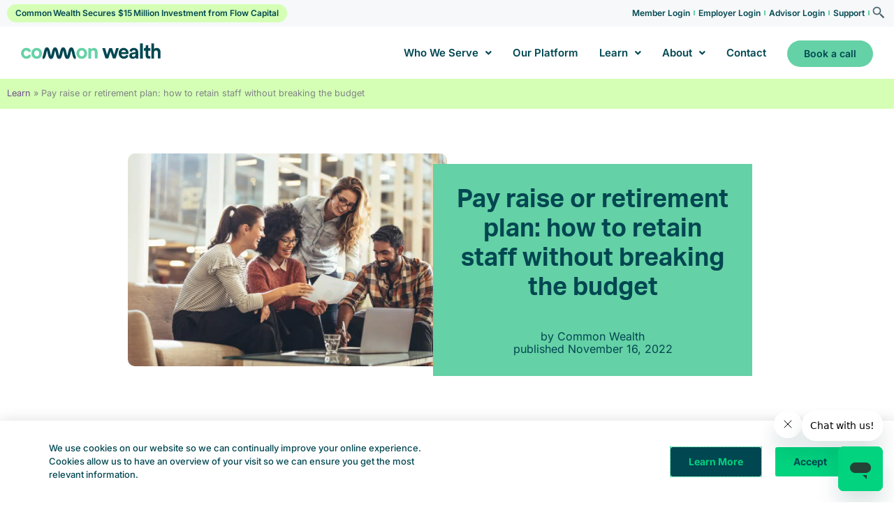

--- FILE ---
content_type: text/html; charset=UTF-8
request_url: https://www.commonwealthretirement.com/pay-raise-or-retirement-plan-how-to-retain-staff-without-breaking-the-budget
body_size: 30827
content:
<!DOCTYPE html>
<html lang="en-CA">
<head>
<meta charset="UTF-8">
<meta name="viewport" content="width=device-width, initial-scale=1">
	<link rel="profile" href="https://gmpg.org/xfn/11"> 
	<meta name='robots' content='index, follow, max-image-preview:large, max-snippet:-1, max-video-preview:-1' />

	<!-- This site is optimized with the Yoast SEO plugin v26.7 - https://yoast.com/wordpress/plugins/seo/ -->
	<title>Pay raise or retirement plan: how to retain staff without breaking the budget - Common Wealth</title>
	<meta name="description" content="As higher inflation drives employees to ask for a pay raise, how can employers save costs while retaining staff? A retirement plan." />
	<link rel="canonical" href="https://www.commonwealthretirement.com/pay-raise-or-retirement-plan-how-to-retain-staff-without-breaking-the-budget" />
	<meta property="og:locale" content="en_US" />
	<meta property="og:type" content="article" />
	<meta property="og:title" content="Pay raise or retirement plan: how to retain staff without breaking the budget - Common Wealth" />
	<meta property="og:description" content="As higher inflation drives employees to ask for a pay raise, how can employers save costs while retaining staff? A retirement plan." />
	<meta property="og:url" content="https://www.commonwealthretirement.com/pay-raise-or-retirement-plan-how-to-retain-staff-without-breaking-the-budget" />
	<meta property="og:site_name" content="Common Wealth" />
	<meta property="article:publisher" content="https://www.facebook.com/commonwealthretire" />
	<meta property="article:published_time" content="2022-11-16T16:22:30+00:00" />
	<meta property="article:modified_time" content="2025-06-23T19:43:00+00:00" />
	<meta property="og:image" content="https://www.commonwealthretirement.com/wp-content/uploads/2022/11/pay-vs-plan-employer.jpeg" />
	<meta property="og:image:width" content="1200" />
	<meta property="og:image:height" content="800" />
	<meta property="og:image:type" content="image/jpeg" />
	<meta name="author" content="Common Wealth" />
	<meta name="twitter:card" content="summary_large_image" />
	<meta name="twitter:creator" content="@cwretirement" />
	<meta name="twitter:site" content="@cwretirement" />
	<meta name="twitter:label1" content="Written by" />
	<meta name="twitter:data1" content="Common Wealth" />
	<meta name="twitter:label2" content="Est. reading time" />
	<meta name="twitter:data2" content="2 minutes" />
	<script type="application/ld+json" class="yoast-schema-graph">{"@context":"https://schema.org","@graph":[{"@type":"Article","@id":"https://www.commonwealthretirement.com/pay-raise-or-retirement-plan-how-to-retain-staff-without-breaking-the-budget#article","isPartOf":{"@id":"https://www.commonwealthretirement.com/pay-raise-or-retirement-plan-how-to-retain-staff-without-breaking-the-budget"},"author":{"name":"Common Wealth","@id":"https://www.commonwealthretirement.com/#/schema/person/d5b843222bf9c1b57cdb2793b9d722fe"},"headline":"Pay raise or retirement plan: how to retain staff without breaking the budget","datePublished":"2022-11-16T16:22:30+00:00","dateModified":"2025-06-23T19:43:00+00:00","mainEntityOfPage":{"@id":"https://www.commonwealthretirement.com/pay-raise-or-retirement-plan-how-to-retain-staff-without-breaking-the-budget"},"wordCount":345,"image":{"@id":"https://www.commonwealthretirement.com/pay-raise-or-retirement-plan-how-to-retain-staff-without-breaking-the-budget#primaryimage"},"thumbnailUrl":"https://www.commonwealthretirement.com/wp-content/uploads/2022/11/pay-vs-plan-employer.jpeg","articleSection":["Workplace Plans"],"inLanguage":"en-CA"},{"@type":"WebPage","@id":"https://www.commonwealthretirement.com/pay-raise-or-retirement-plan-how-to-retain-staff-without-breaking-the-budget","url":"https://www.commonwealthretirement.com/pay-raise-or-retirement-plan-how-to-retain-staff-without-breaking-the-budget","name":"Pay raise or retirement plan: how to retain staff without breaking the budget - Common Wealth","isPartOf":{"@id":"https://www.commonwealthretirement.com/#website"},"primaryImageOfPage":{"@id":"https://www.commonwealthretirement.com/pay-raise-or-retirement-plan-how-to-retain-staff-without-breaking-the-budget#primaryimage"},"image":{"@id":"https://www.commonwealthretirement.com/pay-raise-or-retirement-plan-how-to-retain-staff-without-breaking-the-budget#primaryimage"},"thumbnailUrl":"https://www.commonwealthretirement.com/wp-content/uploads/2022/11/pay-vs-plan-employer.jpeg","datePublished":"2022-11-16T16:22:30+00:00","dateModified":"2025-06-23T19:43:00+00:00","author":{"@id":"https://www.commonwealthretirement.com/#/schema/person/d5b843222bf9c1b57cdb2793b9d722fe"},"description":"As higher inflation drives employees to ask for a pay raise, how can employers save costs while retaining staff? A retirement plan.","breadcrumb":{"@id":"https://www.commonwealthretirement.com/pay-raise-or-retirement-plan-how-to-retain-staff-without-breaking-the-budget#breadcrumb"},"inLanguage":"en-CA","potentialAction":[{"@type":"ReadAction","target":["https://www.commonwealthretirement.com/pay-raise-or-retirement-plan-how-to-retain-staff-without-breaking-the-budget"]}]},{"@type":"ImageObject","inLanguage":"en-CA","@id":"https://www.commonwealthretirement.com/pay-raise-or-retirement-plan-how-to-retain-staff-without-breaking-the-budget#primaryimage","url":"https://www.commonwealthretirement.com/wp-content/uploads/2022/11/pay-vs-plan-employer.jpeg","contentUrl":"https://www.commonwealthretirement.com/wp-content/uploads/2022/11/pay-vs-plan-employer.jpeg","width":1200,"height":800,"caption":"A workplace retirement plan helps employers ease employee financial stress without breaking the bank."},{"@type":"BreadcrumbList","@id":"https://www.commonwealthretirement.com/pay-raise-or-retirement-plan-how-to-retain-staff-without-breaking-the-budget#breadcrumb","itemListElement":[{"@type":"ListItem","position":1,"name":"Learn","item":"https://www.commonwealthretirement.com/for-all"},{"@type":"ListItem","position":2,"name":"Pay raise or retirement plan: how to retain staff without breaking the budget"}]},{"@type":"WebSite","@id":"https://www.commonwealthretirement.com/#website","url":"https://www.commonwealthretirement.com/","name":"Common Wealth","description":"","potentialAction":[{"@type":"SearchAction","target":{"@type":"EntryPoint","urlTemplate":"https://www.commonwealthretirement.com/?s={search_term_string}"},"query-input":{"@type":"PropertyValueSpecification","valueRequired":true,"valueName":"search_term_string"}}],"inLanguage":"en-CA"},{"@type":"Person","@id":"https://www.commonwealthretirement.com/#/schema/person/d5b843222bf9c1b57cdb2793b9d722fe","name":"Common Wealth","image":{"@type":"ImageObject","inLanguage":"en-CA","@id":"https://www.commonwealthretirement.com/#/schema/person/image/","url":"https://www.commonwealthretirement.com/wp-content/uploads/2021/03/avatar-cw-150x150.jpg","contentUrl":"https://www.commonwealthretirement.com/wp-content/uploads/2021/03/avatar-cw-150x150.jpg","caption":"Common Wealth"},"description":"Common Wealth is on a mission to make it possible for every Canadian to have a financially secure retirement. We provide a quick and easy retirement planning and saving experience, powered by a turnkey digital platform.","url":"https://www.commonwealthretirement.com/author/commonwealth"}]}</script>
	<!-- / Yoast SEO plugin. -->


<link rel='dns-prefetch' href='//static.addtoany.com' />
<link rel='dns-prefetch' href='//js.hs-scripts.com' />
<link rel='dns-prefetch' href='//js.hsforms.net' />
<link rel='dns-prefetch' href='//use.typekit.net' />
<link rel="alternate" type="application/rss+xml" title="Common Wealth &raquo; Feed" href="https://www.commonwealthretirement.com/feed" />
<link rel="alternate" type="application/rss+xml" title="Common Wealth &raquo; Comments Feed" href="https://www.commonwealthretirement.com/comments/feed" />
<link rel="alternate" title="oEmbed (JSON)" type="application/json+oembed" href="https://www.commonwealthretirement.com/wp-json/oembed/1.0/embed?url=https%3A%2F%2Fwww.commonwealthretirement.com%2Fpay-raise-or-retirement-plan-how-to-retain-staff-without-breaking-the-budget" />
<link rel="alternate" title="oEmbed (XML)" type="text/xml+oembed" href="https://www.commonwealthretirement.com/wp-json/oembed/1.0/embed?url=https%3A%2F%2Fwww.commonwealthretirement.com%2Fpay-raise-or-retirement-plan-how-to-retain-staff-without-breaking-the-budget&#038;format=xml" />
<style id='wp-img-auto-sizes-contain-inline-css'>
img:is([sizes=auto i],[sizes^="auto," i]){contain-intrinsic-size:3000px 1500px}
/*# sourceURL=wp-img-auto-sizes-contain-inline-css */
</style>
<link rel='stylesheet' id='astra-theme-css-css' href='https://www.commonwealthretirement.com/wp-content/themes/astra/assets/css/minified/frontend.min.css?ver=4.12.0' media='all' />
<style id='astra-theme-css-inline-css'>
.ast-no-sidebar .entry-content .alignfull {margin-left: calc( -50vw + 50%);margin-right: calc( -50vw + 50%);max-width: 100vw;width: 100vw;}.ast-no-sidebar .entry-content .alignwide {margin-left: calc(-41vw + 50%);margin-right: calc(-41vw + 50%);max-width: unset;width: unset;}.ast-no-sidebar .entry-content .alignfull .alignfull,.ast-no-sidebar .entry-content .alignfull .alignwide,.ast-no-sidebar .entry-content .alignwide .alignfull,.ast-no-sidebar .entry-content .alignwide .alignwide,.ast-no-sidebar .entry-content .wp-block-column .alignfull,.ast-no-sidebar .entry-content .wp-block-column .alignwide{width: 100%;margin-left: auto;margin-right: auto;}.wp-block-gallery,.blocks-gallery-grid {margin: 0;}.wp-block-separator {max-width: 100px;}.wp-block-separator.is-style-wide,.wp-block-separator.is-style-dots {max-width: none;}.entry-content .has-2-columns .wp-block-column:first-child {padding-right: 10px;}.entry-content .has-2-columns .wp-block-column:last-child {padding-left: 10px;}@media (max-width: 782px) {.entry-content .wp-block-columns .wp-block-column {flex-basis: 100%;}.entry-content .has-2-columns .wp-block-column:first-child {padding-right: 0;}.entry-content .has-2-columns .wp-block-column:last-child {padding-left: 0;}}body .entry-content .wp-block-latest-posts {margin-left: 0;}body .entry-content .wp-block-latest-posts li {list-style: none;}.ast-no-sidebar .ast-container .entry-content .wp-block-latest-posts {margin-left: 0;}.ast-header-break-point .entry-content .alignwide {margin-left: auto;margin-right: auto;}.entry-content .blocks-gallery-item img {margin-bottom: auto;}.wp-block-pullquote {border-top: 4px solid #555d66;border-bottom: 4px solid #555d66;color: #40464d;}:root{--ast-post-nav-space:0;--ast-container-default-xlg-padding:6.67em;--ast-container-default-lg-padding:5.67em;--ast-container-default-slg-padding:4.34em;--ast-container-default-md-padding:3.34em;--ast-container-default-sm-padding:6.67em;--ast-container-default-xs-padding:2.4em;--ast-container-default-xxs-padding:1.4em;--ast-code-block-background:#EEEEEE;--ast-comment-inputs-background:#FAFAFA;--ast-normal-container-width:1200px;--ast-narrow-container-width:750px;--ast-blog-title-font-weight:normal;--ast-blog-meta-weight:inherit;--ast-global-color-primary:var(--ast-global-color-5);--ast-global-color-secondary:var(--ast-global-color-4);--ast-global-color-alternate-background:var(--ast-global-color-7);--ast-global-color-subtle-background:var(--ast-global-color-6);--ast-bg-style-guide:var( --ast-global-color-secondary,--ast-global-color-5 );--ast-shadow-style-guide:0px 0px 4px 0 #00000057;--ast-global-dark-bg-style:#fff;--ast-global-dark-lfs:#fbfbfb;--ast-widget-bg-color:#fafafa;--ast-wc-container-head-bg-color:#fbfbfb;--ast-title-layout-bg:#eeeeee;--ast-search-border-color:#e7e7e7;--ast-lifter-hover-bg:#e6e6e6;--ast-gallery-block-color:#000;--srfm-color-input-label:var(--ast-global-color-2);}html{font-size:93.75%;}a,.page-title{color:#714e8b;}a:hover,a:focus{color:#321e41;}body,button,input,select,textarea,.ast-button,.ast-custom-button{font-family:-apple-system,BlinkMacSystemFont,Segoe UI,Roboto,Oxygen-Sans,Ubuntu,Cantarell,Helvetica Neue,sans-serif;font-weight:inherit;font-size:15px;font-size:1rem;line-height:var(--ast-body-line-height,1.65em);}blockquote{color:var(--ast-global-color-3);}.ast-site-identity .site-title a{color:var(--ast-global-color-2);}.site-title{font-size:35px;font-size:2.3333333333333rem;display:block;}.site-header .site-description{font-size:15px;font-size:1rem;display:none;}.entry-title{font-size:26px;font-size:1.7333333333333rem;}.archive .ast-article-post .ast-article-inner,.blog .ast-article-post .ast-article-inner,.archive .ast-article-post .ast-article-inner:hover,.blog .ast-article-post .ast-article-inner:hover{overflow:hidden;}h1,.entry-content :where(h1){font-size:40px;font-size:2.6666666666667rem;line-height:1.4em;}h2,.entry-content :where(h2){font-size:32px;font-size:2.1333333333333rem;line-height:1.3em;}h3,.entry-content :where(h3){font-size:26px;font-size:1.7333333333333rem;line-height:1.3em;}h4,.entry-content :where(h4){font-size:24px;font-size:1.6rem;line-height:1.2em;}h5,.entry-content :where(h5){font-size:20px;font-size:1.3333333333333rem;line-height:1.2em;}h6,.entry-content :where(h6){font-size:16px;font-size:1.0666666666667rem;line-height:1.25em;}::selection{background-color:var(--ast-global-color-0);color:#ffffff;}body,h1,h2,h3,h4,h5,h6,.entry-title a,.entry-content :where(h1,h2,h3,h4,h5,h6){color:var(--ast-global-color-3);}.tagcloud a:hover,.tagcloud a:focus,.tagcloud a.current-item{color:#ffffff;border-color:#714e8b;background-color:#714e8b;}input:focus,input[type="text"]:focus,input[type="email"]:focus,input[type="url"]:focus,input[type="password"]:focus,input[type="reset"]:focus,input[type="search"]:focus,textarea:focus{border-color:#714e8b;}input[type="radio"]:checked,input[type=reset],input[type="checkbox"]:checked,input[type="checkbox"]:hover:checked,input[type="checkbox"]:focus:checked,input[type=range]::-webkit-slider-thumb{border-color:#714e8b;background-color:#714e8b;box-shadow:none;}.site-footer a:hover + .post-count,.site-footer a:focus + .post-count{background:#714e8b;border-color:#714e8b;}.single .nav-links .nav-previous,.single .nav-links .nav-next{color:#714e8b;}.entry-meta,.entry-meta *{line-height:1.45;color:#714e8b;}.entry-meta a:not(.ast-button):hover,.entry-meta a:not(.ast-button):hover *,.entry-meta a:not(.ast-button):focus,.entry-meta a:not(.ast-button):focus *,.page-links > .page-link,.page-links .page-link:hover,.post-navigation a:hover{color:#321e41;}#cat option,.secondary .calendar_wrap thead a,.secondary .calendar_wrap thead a:visited{color:#714e8b;}.secondary .calendar_wrap #today,.ast-progress-val span{background:#714e8b;}.secondary a:hover + .post-count,.secondary a:focus + .post-count{background:#714e8b;border-color:#714e8b;}.calendar_wrap #today > a{color:#ffffff;}.page-links .page-link,.single .post-navigation a{color:#714e8b;}.ast-search-menu-icon .search-form button.search-submit{padding:0 4px;}.ast-search-menu-icon form.search-form{padding-right:0;}.ast-search-menu-icon.slide-search input.search-field{width:0;}.ast-header-search .ast-search-menu-icon.ast-dropdown-active .search-form,.ast-header-search .ast-search-menu-icon.ast-dropdown-active .search-field:focus{transition:all 0.2s;}.search-form input.search-field:focus{outline:none;}.widget-title,.widget .wp-block-heading{font-size:21px;font-size:1.4rem;color:var(--ast-global-color-3);}.single .ast-author-details .author-title{color:#321e41;}.ast-search-menu-icon.slide-search a:focus-visible:focus-visible,.astra-search-icon:focus-visible,#close:focus-visible,a:focus-visible,.ast-menu-toggle:focus-visible,.site .skip-link:focus-visible,.wp-block-loginout input:focus-visible,.wp-block-search.wp-block-search__button-inside .wp-block-search__inside-wrapper,.ast-header-navigation-arrow:focus-visible,.ast-orders-table__row .ast-orders-table__cell:focus-visible,a#ast-apply-coupon:focus-visible,#ast-apply-coupon:focus-visible,#close:focus-visible,.button.search-submit:focus-visible,#search_submit:focus,.normal-search:focus-visible,.ast-header-account-wrap:focus-visible,.astra-cart-drawer-close:focus,.ast-single-variation:focus,.ast-button:focus,.ast-builder-button-wrap:has(.ast-custom-button-link:focus),.ast-builder-button-wrap .ast-custom-button-link:focus{outline-style:dotted;outline-color:inherit;outline-width:thin;}input:focus,input[type="text"]:focus,input[type="email"]:focus,input[type="url"]:focus,input[type="password"]:focus,input[type="reset"]:focus,input[type="search"]:focus,input[type="number"]:focus,textarea:focus,.wp-block-search__input:focus,[data-section="section-header-mobile-trigger"] .ast-button-wrap .ast-mobile-menu-trigger-minimal:focus,.ast-mobile-popup-drawer.active .menu-toggle-close:focus,#ast-scroll-top:focus,#coupon_code:focus,#ast-coupon-code:focus{border-style:dotted;border-color:inherit;border-width:thin;}input{outline:none;}.ast-logo-title-inline .site-logo-img{padding-right:1em;}body .ast-oembed-container *{position:absolute;top:0;width:100%;height:100%;left:0;}body .wp-block-embed-pocket-casts .ast-oembed-container *{position:unset;}.ast-single-post-featured-section + article {margin-top: 2em;}.site-content .ast-single-post-featured-section img {width: 100%;overflow: hidden;object-fit: cover;}.site > .ast-single-related-posts-container {margin-top: 0;}@media (min-width: 922px) {.ast-desktop .ast-container--narrow {max-width: var(--ast-narrow-container-width);margin: 0 auto;}}.ast-page-builder-template .hentry {margin: 0;}.ast-page-builder-template .site-content > .ast-container {max-width: 100%;padding: 0;}.ast-page-builder-template .site .site-content #primary {padding: 0;margin: 0;}.ast-page-builder-template .no-results {text-align: center;margin: 4em auto;}.ast-page-builder-template .ast-pagination {padding: 2em;}.ast-page-builder-template .entry-header.ast-no-title.ast-no-thumbnail {margin-top: 0;}.ast-page-builder-template .entry-header.ast-header-without-markup {margin-top: 0;margin-bottom: 0;}.ast-page-builder-template .entry-header.ast-no-title.ast-no-meta {margin-bottom: 0;}.ast-page-builder-template.single .post-navigation {padding-bottom: 2em;}.ast-page-builder-template.single-post .site-content > .ast-container {max-width: 100%;}.ast-page-builder-template .entry-header {margin-top: 4em;margin-left: auto;margin-right: auto;padding-left: 20px;padding-right: 20px;}.single.ast-page-builder-template .entry-header {padding-left: 20px;padding-right: 20px;}.ast-page-builder-template .ast-archive-description {margin: 4em auto 0;padding-left: 20px;padding-right: 20px;}.ast-page-builder-template.ast-no-sidebar .entry-content .alignwide {margin-left: 0;margin-right: 0;}@media (max-width:921.9px){#ast-desktop-header{display:none;}}@media (min-width:922px){#ast-mobile-header{display:none;}}@media( max-width: 420px ) {.single .nav-links .nav-previous,.single .nav-links .nav-next {width: 100%;text-align: center;}}.wp-block-buttons.aligncenter{justify-content:center;}@media (max-width:921px){.ast-theme-transparent-header #primary,.ast-theme-transparent-header #secondary{padding:0;}}@media (max-width:921px){.ast-plain-container.ast-no-sidebar #primary{padding:0;}}.ast-plain-container.ast-no-sidebar #primary{margin-top:0;margin-bottom:0;}@media (min-width:1200px){.wp-block-group .has-background{padding:20px;}}@media (min-width:1200px){.ast-no-sidebar.ast-separate-container .entry-content .wp-block-group.alignwide,.ast-no-sidebar.ast-separate-container .entry-content .wp-block-cover.alignwide{margin-left:-20px;margin-right:-20px;padding-left:20px;padding-right:20px;}.ast-no-sidebar.ast-separate-container .entry-content .wp-block-cover.alignfull,.ast-no-sidebar.ast-separate-container .entry-content .wp-block-group.alignfull{margin-left:-6.67em;margin-right:-6.67em;padding-left:6.67em;padding-right:6.67em;}}@media (min-width:1200px){.wp-block-cover-image.alignwide .wp-block-cover__inner-container,.wp-block-cover.alignwide .wp-block-cover__inner-container,.wp-block-cover-image.alignfull .wp-block-cover__inner-container,.wp-block-cover.alignfull .wp-block-cover__inner-container{width:100%;}}.wp-block-columns{margin-bottom:unset;}.wp-block-image.size-full{margin:2rem 0;}.wp-block-separator.has-background{padding:0;}.wp-block-gallery{margin-bottom:1.6em;}.wp-block-group{padding-top:4em;padding-bottom:4em;}.wp-block-group__inner-container .wp-block-columns:last-child,.wp-block-group__inner-container :last-child,.wp-block-table table{margin-bottom:0;}.blocks-gallery-grid{width:100%;}.wp-block-navigation-link__content{padding:5px 0;}.wp-block-group .wp-block-group .has-text-align-center,.wp-block-group .wp-block-column .has-text-align-center{max-width:100%;}.has-text-align-center{margin:0 auto;}@media (min-width:1200px){.wp-block-cover__inner-container,.alignwide .wp-block-group__inner-container,.alignfull .wp-block-group__inner-container{max-width:1200px;margin:0 auto;}.wp-block-group.alignnone,.wp-block-group.aligncenter,.wp-block-group.alignleft,.wp-block-group.alignright,.wp-block-group.alignwide,.wp-block-columns.alignwide{margin:2rem 0 1rem 0;}}@media (max-width:1200px){.wp-block-group{padding:3em;}.wp-block-group .wp-block-group{padding:1.5em;}.wp-block-columns,.wp-block-column{margin:1rem 0;}}@media (min-width:921px){.wp-block-columns .wp-block-group{padding:2em;}}@media (max-width:544px){.wp-block-cover-image .wp-block-cover__inner-container,.wp-block-cover .wp-block-cover__inner-container{width:unset;}.wp-block-cover,.wp-block-cover-image{padding:2em 0;}.wp-block-group,.wp-block-cover{padding:2em;}.wp-block-media-text__media img,.wp-block-media-text__media video{width:unset;max-width:100%;}.wp-block-media-text.has-background .wp-block-media-text__content{padding:1em;}}.wp-block-image.aligncenter{margin-left:auto;margin-right:auto;}.wp-block-table.aligncenter{margin-left:auto;margin-right:auto;}@media (min-width:544px){.entry-content .wp-block-media-text.has-media-on-the-right .wp-block-media-text__content{padding:0 8% 0 0;}.entry-content .wp-block-media-text .wp-block-media-text__content{padding:0 0 0 8%;}.ast-plain-container .site-content .entry-content .has-custom-content-position.is-position-bottom-left > *,.ast-plain-container .site-content .entry-content .has-custom-content-position.is-position-bottom-right > *,.ast-plain-container .site-content .entry-content .has-custom-content-position.is-position-top-left > *,.ast-plain-container .site-content .entry-content .has-custom-content-position.is-position-top-right > *,.ast-plain-container .site-content .entry-content .has-custom-content-position.is-position-center-right > *,.ast-plain-container .site-content .entry-content .has-custom-content-position.is-position-center-left > *{margin:0;}}@media (max-width:544px){.entry-content .wp-block-media-text .wp-block-media-text__content{padding:8% 0;}.wp-block-media-text .wp-block-media-text__media img{width:auto;max-width:100%;}}.wp-block-buttons .wp-block-button.is-style-outline .wp-block-button__link.wp-element-button,.ast-outline-button,.wp-block-uagb-buttons-child .uagb-buttons-repeater.ast-outline-button{border-top-width:2px;border-right-width:2px;border-bottom-width:2px;border-left-width:2px;font-family:inherit;font-weight:inherit;line-height:1em;}.wp-block-button .wp-block-button__link.wp-element-button.is-style-outline:not(.has-background),.wp-block-button.is-style-outline>.wp-block-button__link.wp-element-button:not(.has-background),.ast-outline-button{background-color:transparent;}.entry-content[data-ast-blocks-layout] > figure{margin-bottom:1em;}.elementor-widget-container .elementor-loop-container .e-loop-item[data-elementor-type="loop-item"]{width:100%;}@media (max-width:921px){.ast-left-sidebar #content > .ast-container{display:flex;flex-direction:column-reverse;width:100%;}.ast-separate-container .ast-article-post,.ast-separate-container .ast-article-single{padding:1.5em 2.14em;}.ast-author-box img.avatar{margin:20px 0 0 0;}}@media (min-width:922px){.ast-separate-container.ast-right-sidebar #primary,.ast-separate-container.ast-left-sidebar #primary{border:0;}.search-no-results.ast-separate-container #primary{margin-bottom:4em;}}.wp-block-button .wp-block-button__link{color:#ffffff;}.wp-block-button .wp-block-button__link:hover,.wp-block-button .wp-block-button__link:focus{color:#ffffff;background-color:#321e41;border-color:#321e41;}.elementor-widget-heading h1.elementor-heading-title{line-height:1.4em;}.elementor-widget-heading h2.elementor-heading-title{line-height:1.3em;}.elementor-widget-heading h3.elementor-heading-title{line-height:1.3em;}.elementor-widget-heading h4.elementor-heading-title{line-height:1.2em;}.elementor-widget-heading h5.elementor-heading-title{line-height:1.2em;}.elementor-widget-heading h6.elementor-heading-title{line-height:1.25em;}.wp-block-button .wp-block-button__link{border-top-width:0;border-right-width:0;border-left-width:0;border-bottom-width:0;border-color:var(--ast-global-color-0);background-color:var(--ast-global-color-0);color:#ffffff;font-family:inherit;font-weight:inherit;line-height:1em;padding-top:10px;padding-right:40px;padding-bottom:10px;padding-left:40px;}.menu-toggle,button,.ast-button,.ast-custom-button,.button,input#submit,input[type="button"],input[type="submit"],input[type="reset"]{border-style:solid;border-top-width:0;border-right-width:0;border-left-width:0;border-bottom-width:0;color:#ffffff;border-color:var(--ast-global-color-0);background-color:var(--ast-global-color-0);padding-top:10px;padding-right:40px;padding-bottom:10px;padding-left:40px;font-family:inherit;font-weight:inherit;line-height:1em;}button:focus,.menu-toggle:hover,button:hover,.ast-button:hover,.ast-custom-button:hover .button:hover,.ast-custom-button:hover ,input[type=reset]:hover,input[type=reset]:focus,input#submit:hover,input#submit:focus,input[type="button"]:hover,input[type="button"]:focus,input[type="submit"]:hover,input[type="submit"]:focus{color:#ffffff;background-color:#321e41;border-color:#321e41;}@media (max-width:921px){.ast-mobile-header-stack .main-header-bar .ast-search-menu-icon{display:inline-block;}.ast-header-break-point.ast-header-custom-item-outside .ast-mobile-header-stack .main-header-bar .ast-search-icon{margin:0;}.ast-comment-avatar-wrap img{max-width:2.5em;}.ast-comment-meta{padding:0 1.8888em 1.3333em;}.ast-separate-container .ast-comment-list li.depth-1{padding:1.5em 2.14em;}.ast-separate-container .comment-respond{padding:2em 2.14em;}}@media (min-width:544px){.ast-container{max-width:100%;}}@media (max-width:544px){.ast-separate-container .ast-article-post,.ast-separate-container .ast-article-single,.ast-separate-container .comments-title,.ast-separate-container .ast-archive-description{padding:1.5em 1em;}.ast-separate-container #content .ast-container{padding-left:0.54em;padding-right:0.54em;}.ast-separate-container .ast-comment-list .bypostauthor{padding:.5em;}.ast-search-menu-icon.ast-dropdown-active .search-field{width:170px;}} #ast-mobile-header .ast-site-header-cart-li a{pointer-events:none;}.ast-no-sidebar.ast-separate-container .entry-content .alignfull {margin-left: -6.67em;margin-right: -6.67em;width: auto;}@media (max-width: 1200px) {.ast-no-sidebar.ast-separate-container .entry-content .alignfull {margin-left: -2.4em;margin-right: -2.4em;}}@media (max-width: 768px) {.ast-no-sidebar.ast-separate-container .entry-content .alignfull {margin-left: -2.14em;margin-right: -2.14em;}}@media (max-width: 544px) {.ast-no-sidebar.ast-separate-container .entry-content .alignfull {margin-left: -1em;margin-right: -1em;}}.ast-no-sidebar.ast-separate-container .entry-content .alignwide {margin-left: -20px;margin-right: -20px;}.ast-no-sidebar.ast-separate-container .entry-content .wp-block-column .alignfull,.ast-no-sidebar.ast-separate-container .entry-content .wp-block-column .alignwide {margin-left: auto;margin-right: auto;width: 100%;}@media (max-width:921px){.site-title{display:block;}.site-header .site-description{display:none;}h1,.entry-content :where(h1){font-size:30px;}h2,.entry-content :where(h2){font-size:25px;}h3,.entry-content :where(h3){font-size:20px;}}@media (max-width:544px){.site-title{display:block;}.site-header .site-description{display:none;}h1,.entry-content :where(h1){font-size:30px;}h2,.entry-content :where(h2){font-size:25px;}h3,.entry-content :where(h3){font-size:20px;}}@media (max-width:921px){html{font-size:85.5%;}}@media (max-width:544px){html{font-size:85.5%;}}@media (min-width:922px){.ast-container{max-width:1240px;}}@font-face {font-family: "Astra";src: url(https://www.commonwealthretirement.com/wp-content/themes/astra/assets/fonts/astra.woff) format("woff"),url(https://www.commonwealthretirement.com/wp-content/themes/astra/assets/fonts/astra.ttf) format("truetype"),url(https://www.commonwealthretirement.com/wp-content/themes/astra/assets/fonts/astra.svg#astra) format("svg");font-weight: normal;font-style: normal;font-display: fallback;}@media (min-width:922px){.main-header-menu .sub-menu .menu-item.ast-left-align-sub-menu:hover > .sub-menu,.main-header-menu .sub-menu .menu-item.ast-left-align-sub-menu.focus > .sub-menu{margin-left:-0px;}}.site .comments-area{padding-bottom:3em;}.astra-icon-down_arrow::after {content: "\e900";font-family: Astra;}.astra-icon-close::after {content: "\e5cd";font-family: Astra;}.astra-icon-drag_handle::after {content: "\e25d";font-family: Astra;}.astra-icon-format_align_justify::after {content: "\e235";font-family: Astra;}.astra-icon-menu::after {content: "\e5d2";font-family: Astra;}.astra-icon-reorder::after {content: "\e8fe";font-family: Astra;}.astra-icon-search::after {content: "\e8b6";font-family: Astra;}.astra-icon-zoom_in::after {content: "\e56b";font-family: Astra;}.astra-icon-check-circle::after {content: "\e901";font-family: Astra;}.astra-icon-shopping-cart::after {content: "\f07a";font-family: Astra;}.astra-icon-shopping-bag::after {content: "\f290";font-family: Astra;}.astra-icon-shopping-basket::after {content: "\f291";font-family: Astra;}.astra-icon-circle-o::after {content: "\e903";font-family: Astra;}.astra-icon-certificate::after {content: "\e902";font-family: Astra;}blockquote {padding: 1.2em;}:root .has-ast-global-color-0-color{color:var(--ast-global-color-0);}:root .has-ast-global-color-0-background-color{background-color:var(--ast-global-color-0);}:root .wp-block-button .has-ast-global-color-0-color{color:var(--ast-global-color-0);}:root .wp-block-button .has-ast-global-color-0-background-color{background-color:var(--ast-global-color-0);}:root .has-ast-global-color-1-color{color:var(--ast-global-color-1);}:root .has-ast-global-color-1-background-color{background-color:var(--ast-global-color-1);}:root .wp-block-button .has-ast-global-color-1-color{color:var(--ast-global-color-1);}:root .wp-block-button .has-ast-global-color-1-background-color{background-color:var(--ast-global-color-1);}:root .has-ast-global-color-2-color{color:var(--ast-global-color-2);}:root .has-ast-global-color-2-background-color{background-color:var(--ast-global-color-2);}:root .wp-block-button .has-ast-global-color-2-color{color:var(--ast-global-color-2);}:root .wp-block-button .has-ast-global-color-2-background-color{background-color:var(--ast-global-color-2);}:root .has-ast-global-color-3-color{color:var(--ast-global-color-3);}:root .has-ast-global-color-3-background-color{background-color:var(--ast-global-color-3);}:root .wp-block-button .has-ast-global-color-3-color{color:var(--ast-global-color-3);}:root .wp-block-button .has-ast-global-color-3-background-color{background-color:var(--ast-global-color-3);}:root .has-ast-global-color-4-color{color:var(--ast-global-color-4);}:root .has-ast-global-color-4-background-color{background-color:var(--ast-global-color-4);}:root .wp-block-button .has-ast-global-color-4-color{color:var(--ast-global-color-4);}:root .wp-block-button .has-ast-global-color-4-background-color{background-color:var(--ast-global-color-4);}:root .has-ast-global-color-5-color{color:var(--ast-global-color-5);}:root .has-ast-global-color-5-background-color{background-color:var(--ast-global-color-5);}:root .wp-block-button .has-ast-global-color-5-color{color:var(--ast-global-color-5);}:root .wp-block-button .has-ast-global-color-5-background-color{background-color:var(--ast-global-color-5);}:root .has-ast-global-color-6-color{color:var(--ast-global-color-6);}:root .has-ast-global-color-6-background-color{background-color:var(--ast-global-color-6);}:root .wp-block-button .has-ast-global-color-6-color{color:var(--ast-global-color-6);}:root .wp-block-button .has-ast-global-color-6-background-color{background-color:var(--ast-global-color-6);}:root .has-ast-global-color-7-color{color:var(--ast-global-color-7);}:root .has-ast-global-color-7-background-color{background-color:var(--ast-global-color-7);}:root .wp-block-button .has-ast-global-color-7-color{color:var(--ast-global-color-7);}:root .wp-block-button .has-ast-global-color-7-background-color{background-color:var(--ast-global-color-7);}:root .has-ast-global-color-8-color{color:var(--ast-global-color-8);}:root .has-ast-global-color-8-background-color{background-color:var(--ast-global-color-8);}:root .wp-block-button .has-ast-global-color-8-color{color:var(--ast-global-color-8);}:root .wp-block-button .has-ast-global-color-8-background-color{background-color:var(--ast-global-color-8);}:root{--ast-global-color-0:#0170B9;--ast-global-color-1:#3a3a3a;--ast-global-color-2:#3a3a3a;--ast-global-color-3:#4B4F58;--ast-global-color-4:#F5F5F5;--ast-global-color-5:#FFFFFF;--ast-global-color-6:#E5E5E5;--ast-global-color-7:#424242;--ast-global-color-8:#000000;}:root {--ast-border-color : #dddddd;}.ast-single-entry-banner {-js-display: flex;display: flex;flex-direction: column;justify-content: center;text-align: center;position: relative;background: var(--ast-title-layout-bg);}.ast-single-entry-banner[data-banner-layout="layout-1"] {max-width: 1200px;background: inherit;padding: 20px 0;}.ast-single-entry-banner[data-banner-width-type="custom"] {margin: 0 auto;width: 100%;}.ast-single-entry-banner + .site-content .entry-header {margin-bottom: 0;}.site .ast-author-avatar {--ast-author-avatar-size: ;}a.ast-underline-text {text-decoration: underline;}.ast-container > .ast-terms-link {position: relative;display: block;}a.ast-button.ast-badge-tax {padding: 4px 8px;border-radius: 3px;font-size: inherit;}header.entry-header{text-align:left;}header.entry-header > *:not(:last-child){margin-bottom:10px;}@media (max-width:921px){header.entry-header{text-align:left;}}@media (max-width:544px){header.entry-header{text-align:left;}}.ast-archive-entry-banner {-js-display: flex;display: flex;flex-direction: column;justify-content: center;text-align: center;position: relative;background: var(--ast-title-layout-bg);}.ast-archive-entry-banner[data-banner-width-type="custom"] {margin: 0 auto;width: 100%;}.ast-archive-entry-banner[data-banner-layout="layout-1"] {background: inherit;padding: 20px 0;text-align: left;}body.archive .ast-archive-description{max-width:1200px;width:100%;text-align:left;padding-top:3em;padding-right:3em;padding-bottom:3em;padding-left:3em;}body.archive .ast-archive-description .ast-archive-title,body.archive .ast-archive-description .ast-archive-title *{font-size:40px;font-size:2.6666666666667rem;}body.archive .ast-archive-description > *:not(:last-child){margin-bottom:10px;}@media (max-width:921px){body.archive .ast-archive-description{text-align:left;}}@media (max-width:544px){body.archive .ast-archive-description{text-align:left;}}.ast-breadcrumbs .trail-browse,.ast-breadcrumbs .trail-items,.ast-breadcrumbs .trail-items li{display:inline-block;margin:0;padding:0;border:none;background:inherit;text-indent:0;text-decoration:none;}.ast-breadcrumbs .trail-browse{font-size:inherit;font-style:inherit;font-weight:inherit;color:inherit;}.ast-breadcrumbs .trail-items{list-style:none;}.trail-items li::after{padding:0 0.3em;content:"\00bb";}.trail-items li:last-of-type::after{display:none;}h1,h2,h3,h4,h5,h6,.entry-content :where(h1,h2,h3,h4,h5,h6){color:var(--ast-global-color-2);}@media (max-width:921px){.ast-builder-grid-row-container.ast-builder-grid-row-tablet-3-firstrow .ast-builder-grid-row > *:first-child,.ast-builder-grid-row-container.ast-builder-grid-row-tablet-3-lastrow .ast-builder-grid-row > *:last-child{grid-column:1 / -1;}}@media (max-width:544px){.ast-builder-grid-row-container.ast-builder-grid-row-mobile-3-firstrow .ast-builder-grid-row > *:first-child,.ast-builder-grid-row-container.ast-builder-grid-row-mobile-3-lastrow .ast-builder-grid-row > *:last-child{grid-column:1 / -1;}}.ast-builder-layout-element[data-section="title_tagline"]{display:flex;}@media (max-width:921px){.ast-header-break-point .ast-builder-layout-element[data-section="title_tagline"]{display:flex;}}@media (max-width:544px){.ast-header-break-point .ast-builder-layout-element[data-section="title_tagline"]{display:flex;}}.ast-builder-menu-1{font-family:inherit;font-weight:inherit;}.ast-builder-menu-1 .sub-menu,.ast-builder-menu-1 .inline-on-mobile .sub-menu{border-top-width:2px;border-bottom-width:0px;border-right-width:0px;border-left-width:0px;border-color:var(--ast-global-color-0);border-style:solid;}.ast-builder-menu-1 .sub-menu .sub-menu{top:-2px;}.ast-builder-menu-1 .main-header-menu > .menu-item > .sub-menu,.ast-builder-menu-1 .main-header-menu > .menu-item > .astra-full-megamenu-wrapper{margin-top:0px;}.ast-desktop .ast-builder-menu-1 .main-header-menu > .menu-item > .sub-menu:before,.ast-desktop .ast-builder-menu-1 .main-header-menu > .menu-item > .astra-full-megamenu-wrapper:before{height:calc( 0px + 2px + 5px );}.ast-desktop .ast-builder-menu-1 .menu-item .sub-menu .menu-link{border-style:none;}@media (max-width:921px){.ast-header-break-point .ast-builder-menu-1 .menu-item.menu-item-has-children > .ast-menu-toggle{top:0;}.ast-builder-menu-1 .inline-on-mobile .menu-item.menu-item-has-children > .ast-menu-toggle{right:-15px;}.ast-builder-menu-1 .menu-item-has-children > .menu-link:after{content:unset;}.ast-builder-menu-1 .main-header-menu > .menu-item > .sub-menu,.ast-builder-menu-1 .main-header-menu > .menu-item > .astra-full-megamenu-wrapper{margin-top:0;}}@media (max-width:544px){.ast-header-break-point .ast-builder-menu-1 .menu-item.menu-item-has-children > .ast-menu-toggle{top:0;}.ast-builder-menu-1 .main-header-menu > .menu-item > .sub-menu,.ast-builder-menu-1 .main-header-menu > .menu-item > .astra-full-megamenu-wrapper{margin-top:0;}}.ast-builder-menu-1{display:flex;}@media (max-width:921px){.ast-header-break-point .ast-builder-menu-1{display:flex;}}@media (max-width:544px){.ast-header-break-point .ast-builder-menu-1{display:flex;}}.elementor-posts-container [CLASS*="ast-width-"]{width:100%;}.elementor-template-full-width .ast-container{display:block;}.elementor-screen-only,.screen-reader-text,.screen-reader-text span,.ui-helper-hidden-accessible{top:0 !important;}@media (max-width:544px){.elementor-element .elementor-wc-products .woocommerce[class*="columns-"] ul.products li.product{width:auto;margin:0;}.elementor-element .woocommerce .woocommerce-result-count{float:none;}}.ast-desktop .ast-mega-menu-enabled .ast-builder-menu-1 div:not( .astra-full-megamenu-wrapper) .sub-menu,.ast-builder-menu-1 .inline-on-mobile .sub-menu,.ast-desktop .ast-builder-menu-1 .astra-full-megamenu-wrapper,.ast-desktop .ast-builder-menu-1 .menu-item .sub-menu{box-shadow:0px 4px 10px -2px rgba(0,0,0,0.1);}.ast-desktop .ast-mobile-popup-drawer.active .ast-mobile-popup-inner{max-width:35%;}@media (max-width:921px){.ast-mobile-popup-drawer.active .ast-mobile-popup-inner{max-width:90%;}}@media (max-width:544px){.ast-mobile-popup-drawer.active .ast-mobile-popup-inner{max-width:90%;}}.ast-header-break-point .main-header-bar{border-bottom-width:1px;}@media (min-width:922px){.main-header-bar{border-bottom-width:1px;}}.main-header-menu .menu-item,#astra-footer-menu .menu-item,.main-header-bar .ast-masthead-custom-menu-items{-js-display:flex;display:flex;-webkit-box-pack:center;-webkit-justify-content:center;-moz-box-pack:center;-ms-flex-pack:center;justify-content:center;-webkit-box-orient:vertical;-webkit-box-direction:normal;-webkit-flex-direction:column;-moz-box-orient:vertical;-moz-box-direction:normal;-ms-flex-direction:column;flex-direction:column;}.main-header-menu > .menu-item > .menu-link,#astra-footer-menu > .menu-item > .menu-link{height:100%;-webkit-box-align:center;-webkit-align-items:center;-moz-box-align:center;-ms-flex-align:center;align-items:center;-js-display:flex;display:flex;}.main-header-menu .sub-menu .menu-item.menu-item-has-children > .menu-link:after{position:absolute;right:1em;top:50%;transform:translate(0,-50%) rotate(270deg);}.ast-header-break-point .main-header-bar .main-header-bar-navigation .page_item_has_children > .ast-menu-toggle::before,.ast-header-break-point .main-header-bar .main-header-bar-navigation .menu-item-has-children > .ast-menu-toggle::before,.ast-mobile-popup-drawer .main-header-bar-navigation .menu-item-has-children>.ast-menu-toggle::before,.ast-header-break-point .ast-mobile-header-wrap .main-header-bar-navigation .menu-item-has-children > .ast-menu-toggle::before{font-weight:bold;content:"\e900";font-family:Astra;text-decoration:inherit;display:inline-block;}.ast-header-break-point .main-navigation ul.sub-menu .menu-item .menu-link:before{content:"\e900";font-family:Astra;font-size:.65em;text-decoration:inherit;display:inline-block;transform:translate(0,-2px) rotateZ(270deg);margin-right:5px;}.widget_search .search-form:after{font-family:Astra;font-size:1.2em;font-weight:normal;content:"\e8b6";position:absolute;top:50%;right:15px;transform:translate(0,-50%);}.astra-search-icon::before{content:"\e8b6";font-family:Astra;font-style:normal;font-weight:normal;text-decoration:inherit;text-align:center;-webkit-font-smoothing:antialiased;-moz-osx-font-smoothing:grayscale;z-index:3;}.main-header-bar .main-header-bar-navigation .page_item_has_children > a:after,.main-header-bar .main-header-bar-navigation .menu-item-has-children > a:after,.menu-item-has-children .ast-header-navigation-arrow:after{content:"\e900";display:inline-block;font-family:Astra;font-size:.6rem;font-weight:bold;text-rendering:auto;-webkit-font-smoothing:antialiased;-moz-osx-font-smoothing:grayscale;margin-left:10px;line-height:normal;}.menu-item-has-children .sub-menu .ast-header-navigation-arrow:after{margin-left:0;}.ast-mobile-popup-drawer .main-header-bar-navigation .ast-submenu-expanded>.ast-menu-toggle::before{transform:rotateX(180deg);}.ast-header-break-point .main-header-bar-navigation .menu-item-has-children > .menu-link:after{display:none;}@media (min-width:922px){.ast-builder-menu .main-navigation > ul > li:last-child a{margin-right:0;}}.ast-separate-container .ast-article-inner{background-color:transparent;background-image:none;}.ast-separate-container .ast-article-post{background-color:var(--ast-global-color-5);}@media (max-width:921px){.ast-separate-container .ast-article-post{background-color:var(--ast-global-color-5);}}@media (max-width:544px){.ast-separate-container .ast-article-post{background-color:var(--ast-global-color-5);}}.ast-separate-container .ast-article-single:not(.ast-related-post),.ast-separate-container .error-404,.ast-separate-container .no-results,.single.ast-separate-container.ast-author-meta,.ast-separate-container .related-posts-title-wrapper,.ast-separate-container .comments-count-wrapper,.ast-box-layout.ast-plain-container .site-content,.ast-padded-layout.ast-plain-container .site-content,.ast-separate-container .ast-archive-description,.ast-separate-container .comments-area .comment-respond,.ast-separate-container .comments-area .ast-comment-list li,.ast-separate-container .comments-area .comments-title{background-color:var(--ast-global-color-5);}@media (max-width:921px){.ast-separate-container .ast-article-single:not(.ast-related-post),.ast-separate-container .error-404,.ast-separate-container .no-results,.single.ast-separate-container.ast-author-meta,.ast-separate-container .related-posts-title-wrapper,.ast-separate-container .comments-count-wrapper,.ast-box-layout.ast-plain-container .site-content,.ast-padded-layout.ast-plain-container .site-content,.ast-separate-container .ast-archive-description{background-color:var(--ast-global-color-5);}}@media (max-width:544px){.ast-separate-container .ast-article-single:not(.ast-related-post),.ast-separate-container .error-404,.ast-separate-container .no-results,.single.ast-separate-container.ast-author-meta,.ast-separate-container .related-posts-title-wrapper,.ast-separate-container .comments-count-wrapper,.ast-box-layout.ast-plain-container .site-content,.ast-padded-layout.ast-plain-container .site-content,.ast-separate-container .ast-archive-description{background-color:var(--ast-global-color-5);}}.ast-separate-container.ast-two-container #secondary .widget{background-color:var(--ast-global-color-5);}@media (max-width:921px){.ast-separate-container.ast-two-container #secondary .widget{background-color:var(--ast-global-color-5);}}@media (max-width:544px){.ast-separate-container.ast-two-container #secondary .widget{background-color:var(--ast-global-color-5);}}.ast-mobile-header-content > *,.ast-desktop-header-content > * {padding: 10px 0;height: auto;}.ast-mobile-header-content > *:first-child,.ast-desktop-header-content > *:first-child {padding-top: 10px;}.ast-mobile-header-content > .ast-builder-menu,.ast-desktop-header-content > .ast-builder-menu {padding-top: 0;}.ast-mobile-header-content > *:last-child,.ast-desktop-header-content > *:last-child {padding-bottom: 0;}.ast-mobile-header-content .ast-search-menu-icon.ast-inline-search label,.ast-desktop-header-content .ast-search-menu-icon.ast-inline-search label {width: 100%;}.ast-desktop-header-content .main-header-bar-navigation .ast-submenu-expanded > .ast-menu-toggle::before {transform: rotateX(180deg);}#ast-desktop-header .ast-desktop-header-content,.ast-mobile-header-content .ast-search-icon,.ast-desktop-header-content .ast-search-icon,.ast-mobile-header-wrap .ast-mobile-header-content,.ast-main-header-nav-open.ast-popup-nav-open .ast-mobile-header-wrap .ast-mobile-header-content,.ast-main-header-nav-open.ast-popup-nav-open .ast-desktop-header-content {display: none;}.ast-main-header-nav-open.ast-header-break-point #ast-desktop-header .ast-desktop-header-content,.ast-main-header-nav-open.ast-header-break-point .ast-mobile-header-wrap .ast-mobile-header-content {display: block;}.ast-desktop .ast-desktop-header-content .astra-menu-animation-slide-up > .menu-item > .sub-menu,.ast-desktop .ast-desktop-header-content .astra-menu-animation-slide-up > .menu-item .menu-item > .sub-menu,.ast-desktop .ast-desktop-header-content .astra-menu-animation-slide-down > .menu-item > .sub-menu,.ast-desktop .ast-desktop-header-content .astra-menu-animation-slide-down > .menu-item .menu-item > .sub-menu,.ast-desktop .ast-desktop-header-content .astra-menu-animation-fade > .menu-item > .sub-menu,.ast-desktop .ast-desktop-header-content .astra-menu-animation-fade > .menu-item .menu-item > .sub-menu {opacity: 1;visibility: visible;}.ast-hfb-header.ast-default-menu-enable.ast-header-break-point .ast-mobile-header-wrap .ast-mobile-header-content .main-header-bar-navigation {width: unset;margin: unset;}.ast-mobile-header-content.content-align-flex-end .main-header-bar-navigation .menu-item-has-children > .ast-menu-toggle,.ast-desktop-header-content.content-align-flex-end .main-header-bar-navigation .menu-item-has-children > .ast-menu-toggle {left: calc( 20px - 0.907em);right: auto;}.ast-mobile-header-content .ast-search-menu-icon,.ast-mobile-header-content .ast-search-menu-icon.slide-search,.ast-desktop-header-content .ast-search-menu-icon,.ast-desktop-header-content .ast-search-menu-icon.slide-search {width: 100%;position: relative;display: block;right: auto;transform: none;}.ast-mobile-header-content .ast-search-menu-icon.slide-search .search-form,.ast-mobile-header-content .ast-search-menu-icon .search-form,.ast-desktop-header-content .ast-search-menu-icon.slide-search .search-form,.ast-desktop-header-content .ast-search-menu-icon .search-form {right: 0;visibility: visible;opacity: 1;position: relative;top: auto;transform: none;padding: 0;display: block;overflow: hidden;}.ast-mobile-header-content .ast-search-menu-icon.ast-inline-search .search-field,.ast-mobile-header-content .ast-search-menu-icon .search-field,.ast-desktop-header-content .ast-search-menu-icon.ast-inline-search .search-field,.ast-desktop-header-content .ast-search-menu-icon .search-field {width: 100%;padding-right: 5.5em;}.ast-mobile-header-content .ast-search-menu-icon .search-submit,.ast-desktop-header-content .ast-search-menu-icon .search-submit {display: block;position: absolute;height: 100%;top: 0;right: 0;padding: 0 1em;border-radius: 0;}.ast-hfb-header.ast-default-menu-enable.ast-header-break-point .ast-mobile-header-wrap .ast-mobile-header-content .main-header-bar-navigation ul .sub-menu .menu-link {padding-left: 30px;}.ast-hfb-header.ast-default-menu-enable.ast-header-break-point .ast-mobile-header-wrap .ast-mobile-header-content .main-header-bar-navigation .sub-menu .menu-item .menu-item .menu-link {padding-left: 40px;}.ast-mobile-popup-drawer.active .ast-mobile-popup-inner{background-color:#ffffff;;}.ast-mobile-header-wrap .ast-mobile-header-content,.ast-desktop-header-content{background-color:#ffffff;;}.ast-mobile-popup-content > *,.ast-mobile-header-content > *,.ast-desktop-popup-content > *,.ast-desktop-header-content > *{padding-top:0px;padding-bottom:0px;}.content-align-flex-start .ast-builder-layout-element{justify-content:flex-start;}.content-align-flex-start .main-header-menu{text-align:left;}.ast-mobile-popup-drawer.active .menu-toggle-close{color:#3a3a3a;}.ast-mobile-header-wrap .ast-primary-header-bar,.ast-primary-header-bar .site-primary-header-wrap{min-height:70px;}.ast-desktop .ast-primary-header-bar .main-header-menu > .menu-item{line-height:70px;}.ast-header-break-point #masthead .ast-mobile-header-wrap .ast-primary-header-bar,.ast-header-break-point #masthead .ast-mobile-header-wrap .ast-below-header-bar,.ast-header-break-point #masthead .ast-mobile-header-wrap .ast-above-header-bar{padding-left:20px;padding-right:20px;}.ast-header-break-point .ast-primary-header-bar{border-bottom-width:1px;border-bottom-color:var( --ast-global-color-subtle-background,--ast-global-color-7 );border-bottom-style:solid;}@media (min-width:922px){.ast-primary-header-bar{border-bottom-width:1px;border-bottom-color:var( --ast-global-color-subtle-background,--ast-global-color-7 );border-bottom-style:solid;}}.ast-primary-header-bar{background-color:var( --ast-global-color-primary,--ast-global-color-4 );}.ast-primary-header-bar{display:block;}@media (max-width:921px){.ast-header-break-point .ast-primary-header-bar{display:grid;}}@media (max-width:544px){.ast-header-break-point .ast-primary-header-bar{display:grid;}}[data-section="section-header-mobile-trigger"] .ast-button-wrap .ast-mobile-menu-trigger-minimal{color:var(--ast-global-color-0);border:none;background:transparent;}[data-section="section-header-mobile-trigger"] .ast-button-wrap .mobile-menu-toggle-icon .ast-mobile-svg{width:20px;height:20px;fill:var(--ast-global-color-0);}[data-section="section-header-mobile-trigger"] .ast-button-wrap .mobile-menu-wrap .mobile-menu{color:var(--ast-global-color-0);}.ast-builder-menu-mobile .main-navigation .menu-item.menu-item-has-children > .ast-menu-toggle{top:0;}.ast-builder-menu-mobile .main-navigation .menu-item-has-children > .menu-link:after{content:unset;}.ast-hfb-header .ast-builder-menu-mobile .main-header-menu,.ast-hfb-header .ast-builder-menu-mobile .main-navigation .menu-item .menu-link,.ast-hfb-header .ast-builder-menu-mobile .main-navigation .menu-item .sub-menu .menu-link{border-style:none;}.ast-builder-menu-mobile .main-navigation .menu-item.menu-item-has-children > .ast-menu-toggle{top:0;}@media (max-width:921px){.ast-builder-menu-mobile .main-navigation .menu-item.menu-item-has-children > .ast-menu-toggle{top:0;}.ast-builder-menu-mobile .main-navigation .menu-item-has-children > .menu-link:after{content:unset;}}@media (max-width:544px){.ast-builder-menu-mobile .main-navigation .menu-item.menu-item-has-children > .ast-menu-toggle{top:0;}}.ast-builder-menu-mobile .main-navigation{display:block;}@media (max-width:921px){.ast-header-break-point .ast-builder-menu-mobile .main-navigation{display:block;}}@media (max-width:544px){.ast-header-break-point .ast-builder-menu-mobile .main-navigation{display:block;}}:root{--e-global-color-astglobalcolor0:#0170B9;--e-global-color-astglobalcolor1:#3a3a3a;--e-global-color-astglobalcolor2:#3a3a3a;--e-global-color-astglobalcolor3:#4B4F58;--e-global-color-astglobalcolor4:#F5F5F5;--e-global-color-astglobalcolor5:#FFFFFF;--e-global-color-astglobalcolor6:#E5E5E5;--e-global-color-astglobalcolor7:#424242;--e-global-color-astglobalcolor8:#000000;}
/*# sourceURL=astra-theme-css-inline-css */
</style>
<style id='wp-emoji-styles-inline-css'>

	img.wp-smiley, img.emoji {
		display: inline !important;
		border: none !important;
		box-shadow: none !important;
		height: 1em !important;
		width: 1em !important;
		margin: 0 0.07em !important;
		vertical-align: -0.1em !important;
		background: none !important;
		padding: 0 !important;
	}
/*# sourceURL=wp-emoji-styles-inline-css */
</style>
<link rel='stylesheet' id='wp-block-library-css' href='https://www.commonwealthretirement.com/wp-includes/css/dist/block-library/style.min.css?ver=6.9' media='all' />
<style id='global-styles-inline-css'>
:root{--wp--preset--aspect-ratio--square: 1;--wp--preset--aspect-ratio--4-3: 4/3;--wp--preset--aspect-ratio--3-4: 3/4;--wp--preset--aspect-ratio--3-2: 3/2;--wp--preset--aspect-ratio--2-3: 2/3;--wp--preset--aspect-ratio--16-9: 16/9;--wp--preset--aspect-ratio--9-16: 9/16;--wp--preset--color--black: #000000;--wp--preset--color--cyan-bluish-gray: #abb8c3;--wp--preset--color--white: #ffffff;--wp--preset--color--pale-pink: #f78da7;--wp--preset--color--vivid-red: #cf2e2e;--wp--preset--color--luminous-vivid-orange: #ff6900;--wp--preset--color--luminous-vivid-amber: #fcb900;--wp--preset--color--light-green-cyan: #7bdcb5;--wp--preset--color--vivid-green-cyan: #00d084;--wp--preset--color--pale-cyan-blue: #8ed1fc;--wp--preset--color--vivid-cyan-blue: #0693e3;--wp--preset--color--vivid-purple: #9b51e0;--wp--preset--color--ast-global-color-0: var(--ast-global-color-0);--wp--preset--color--ast-global-color-1: var(--ast-global-color-1);--wp--preset--color--ast-global-color-2: var(--ast-global-color-2);--wp--preset--color--ast-global-color-3: var(--ast-global-color-3);--wp--preset--color--ast-global-color-4: var(--ast-global-color-4);--wp--preset--color--ast-global-color-5: var(--ast-global-color-5);--wp--preset--color--ast-global-color-6: var(--ast-global-color-6);--wp--preset--color--ast-global-color-7: var(--ast-global-color-7);--wp--preset--color--ast-global-color-8: var(--ast-global-color-8);--wp--preset--gradient--vivid-cyan-blue-to-vivid-purple: linear-gradient(135deg,rgb(6,147,227) 0%,rgb(155,81,224) 100%);--wp--preset--gradient--light-green-cyan-to-vivid-green-cyan: linear-gradient(135deg,rgb(122,220,180) 0%,rgb(0,208,130) 100%);--wp--preset--gradient--luminous-vivid-amber-to-luminous-vivid-orange: linear-gradient(135deg,rgb(252,185,0) 0%,rgb(255,105,0) 100%);--wp--preset--gradient--luminous-vivid-orange-to-vivid-red: linear-gradient(135deg,rgb(255,105,0) 0%,rgb(207,46,46) 100%);--wp--preset--gradient--very-light-gray-to-cyan-bluish-gray: linear-gradient(135deg,rgb(238,238,238) 0%,rgb(169,184,195) 100%);--wp--preset--gradient--cool-to-warm-spectrum: linear-gradient(135deg,rgb(74,234,220) 0%,rgb(151,120,209) 20%,rgb(207,42,186) 40%,rgb(238,44,130) 60%,rgb(251,105,98) 80%,rgb(254,248,76) 100%);--wp--preset--gradient--blush-light-purple: linear-gradient(135deg,rgb(255,206,236) 0%,rgb(152,150,240) 100%);--wp--preset--gradient--blush-bordeaux: linear-gradient(135deg,rgb(254,205,165) 0%,rgb(254,45,45) 50%,rgb(107,0,62) 100%);--wp--preset--gradient--luminous-dusk: linear-gradient(135deg,rgb(255,203,112) 0%,rgb(199,81,192) 50%,rgb(65,88,208) 100%);--wp--preset--gradient--pale-ocean: linear-gradient(135deg,rgb(255,245,203) 0%,rgb(182,227,212) 50%,rgb(51,167,181) 100%);--wp--preset--gradient--electric-grass: linear-gradient(135deg,rgb(202,248,128) 0%,rgb(113,206,126) 100%);--wp--preset--gradient--midnight: linear-gradient(135deg,rgb(2,3,129) 0%,rgb(40,116,252) 100%);--wp--preset--font-size--small: 13px;--wp--preset--font-size--medium: 20px;--wp--preset--font-size--large: 36px;--wp--preset--font-size--x-large: 42px;--wp--preset--spacing--20: 0.44rem;--wp--preset--spacing--30: 0.67rem;--wp--preset--spacing--40: 1rem;--wp--preset--spacing--50: 1.5rem;--wp--preset--spacing--60: 2.25rem;--wp--preset--spacing--70: 3.38rem;--wp--preset--spacing--80: 5.06rem;--wp--preset--shadow--natural: 6px 6px 9px rgba(0, 0, 0, 0.2);--wp--preset--shadow--deep: 12px 12px 50px rgba(0, 0, 0, 0.4);--wp--preset--shadow--sharp: 6px 6px 0px rgba(0, 0, 0, 0.2);--wp--preset--shadow--outlined: 6px 6px 0px -3px rgb(255, 255, 255), 6px 6px rgb(0, 0, 0);--wp--preset--shadow--crisp: 6px 6px 0px rgb(0, 0, 0);}:root { --wp--style--global--content-size: var(--wp--custom--ast-content-width-size);--wp--style--global--wide-size: var(--wp--custom--ast-wide-width-size); }:where(body) { margin: 0; }.wp-site-blocks > .alignleft { float: left; margin-right: 2em; }.wp-site-blocks > .alignright { float: right; margin-left: 2em; }.wp-site-blocks > .aligncenter { justify-content: center; margin-left: auto; margin-right: auto; }:where(.wp-site-blocks) > * { margin-block-start: 24px; margin-block-end: 0; }:where(.wp-site-blocks) > :first-child { margin-block-start: 0; }:where(.wp-site-blocks) > :last-child { margin-block-end: 0; }:root { --wp--style--block-gap: 24px; }:root :where(.is-layout-flow) > :first-child{margin-block-start: 0;}:root :where(.is-layout-flow) > :last-child{margin-block-end: 0;}:root :where(.is-layout-flow) > *{margin-block-start: 24px;margin-block-end: 0;}:root :where(.is-layout-constrained) > :first-child{margin-block-start: 0;}:root :where(.is-layout-constrained) > :last-child{margin-block-end: 0;}:root :where(.is-layout-constrained) > *{margin-block-start: 24px;margin-block-end: 0;}:root :where(.is-layout-flex){gap: 24px;}:root :where(.is-layout-grid){gap: 24px;}.is-layout-flow > .alignleft{float: left;margin-inline-start: 0;margin-inline-end: 2em;}.is-layout-flow > .alignright{float: right;margin-inline-start: 2em;margin-inline-end: 0;}.is-layout-flow > .aligncenter{margin-left: auto !important;margin-right: auto !important;}.is-layout-constrained > .alignleft{float: left;margin-inline-start: 0;margin-inline-end: 2em;}.is-layout-constrained > .alignright{float: right;margin-inline-start: 2em;margin-inline-end: 0;}.is-layout-constrained > .aligncenter{margin-left: auto !important;margin-right: auto !important;}.is-layout-constrained > :where(:not(.alignleft):not(.alignright):not(.alignfull)){max-width: var(--wp--style--global--content-size);margin-left: auto !important;margin-right: auto !important;}.is-layout-constrained > .alignwide{max-width: var(--wp--style--global--wide-size);}body .is-layout-flex{display: flex;}.is-layout-flex{flex-wrap: wrap;align-items: center;}.is-layout-flex > :is(*, div){margin: 0;}body .is-layout-grid{display: grid;}.is-layout-grid > :is(*, div){margin: 0;}body{padding-top: 0px;padding-right: 0px;padding-bottom: 0px;padding-left: 0px;}a:where(:not(.wp-element-button)){text-decoration: none;}:root :where(.wp-element-button, .wp-block-button__link){background-color: #32373c;border-width: 0;color: #fff;font-family: inherit;font-size: inherit;font-style: inherit;font-weight: inherit;letter-spacing: inherit;line-height: inherit;padding-top: calc(0.667em + 2px);padding-right: calc(1.333em + 2px);padding-bottom: calc(0.667em + 2px);padding-left: calc(1.333em + 2px);text-decoration: none;text-transform: inherit;}.has-black-color{color: var(--wp--preset--color--black) !important;}.has-cyan-bluish-gray-color{color: var(--wp--preset--color--cyan-bluish-gray) !important;}.has-white-color{color: var(--wp--preset--color--white) !important;}.has-pale-pink-color{color: var(--wp--preset--color--pale-pink) !important;}.has-vivid-red-color{color: var(--wp--preset--color--vivid-red) !important;}.has-luminous-vivid-orange-color{color: var(--wp--preset--color--luminous-vivid-orange) !important;}.has-luminous-vivid-amber-color{color: var(--wp--preset--color--luminous-vivid-amber) !important;}.has-light-green-cyan-color{color: var(--wp--preset--color--light-green-cyan) !important;}.has-vivid-green-cyan-color{color: var(--wp--preset--color--vivid-green-cyan) !important;}.has-pale-cyan-blue-color{color: var(--wp--preset--color--pale-cyan-blue) !important;}.has-vivid-cyan-blue-color{color: var(--wp--preset--color--vivid-cyan-blue) !important;}.has-vivid-purple-color{color: var(--wp--preset--color--vivid-purple) !important;}.has-ast-global-color-0-color{color: var(--wp--preset--color--ast-global-color-0) !important;}.has-ast-global-color-1-color{color: var(--wp--preset--color--ast-global-color-1) !important;}.has-ast-global-color-2-color{color: var(--wp--preset--color--ast-global-color-2) !important;}.has-ast-global-color-3-color{color: var(--wp--preset--color--ast-global-color-3) !important;}.has-ast-global-color-4-color{color: var(--wp--preset--color--ast-global-color-4) !important;}.has-ast-global-color-5-color{color: var(--wp--preset--color--ast-global-color-5) !important;}.has-ast-global-color-6-color{color: var(--wp--preset--color--ast-global-color-6) !important;}.has-ast-global-color-7-color{color: var(--wp--preset--color--ast-global-color-7) !important;}.has-ast-global-color-8-color{color: var(--wp--preset--color--ast-global-color-8) !important;}.has-black-background-color{background-color: var(--wp--preset--color--black) !important;}.has-cyan-bluish-gray-background-color{background-color: var(--wp--preset--color--cyan-bluish-gray) !important;}.has-white-background-color{background-color: var(--wp--preset--color--white) !important;}.has-pale-pink-background-color{background-color: var(--wp--preset--color--pale-pink) !important;}.has-vivid-red-background-color{background-color: var(--wp--preset--color--vivid-red) !important;}.has-luminous-vivid-orange-background-color{background-color: var(--wp--preset--color--luminous-vivid-orange) !important;}.has-luminous-vivid-amber-background-color{background-color: var(--wp--preset--color--luminous-vivid-amber) !important;}.has-light-green-cyan-background-color{background-color: var(--wp--preset--color--light-green-cyan) !important;}.has-vivid-green-cyan-background-color{background-color: var(--wp--preset--color--vivid-green-cyan) !important;}.has-pale-cyan-blue-background-color{background-color: var(--wp--preset--color--pale-cyan-blue) !important;}.has-vivid-cyan-blue-background-color{background-color: var(--wp--preset--color--vivid-cyan-blue) !important;}.has-vivid-purple-background-color{background-color: var(--wp--preset--color--vivid-purple) !important;}.has-ast-global-color-0-background-color{background-color: var(--wp--preset--color--ast-global-color-0) !important;}.has-ast-global-color-1-background-color{background-color: var(--wp--preset--color--ast-global-color-1) !important;}.has-ast-global-color-2-background-color{background-color: var(--wp--preset--color--ast-global-color-2) !important;}.has-ast-global-color-3-background-color{background-color: var(--wp--preset--color--ast-global-color-3) !important;}.has-ast-global-color-4-background-color{background-color: var(--wp--preset--color--ast-global-color-4) !important;}.has-ast-global-color-5-background-color{background-color: var(--wp--preset--color--ast-global-color-5) !important;}.has-ast-global-color-6-background-color{background-color: var(--wp--preset--color--ast-global-color-6) !important;}.has-ast-global-color-7-background-color{background-color: var(--wp--preset--color--ast-global-color-7) !important;}.has-ast-global-color-8-background-color{background-color: var(--wp--preset--color--ast-global-color-8) !important;}.has-black-border-color{border-color: var(--wp--preset--color--black) !important;}.has-cyan-bluish-gray-border-color{border-color: var(--wp--preset--color--cyan-bluish-gray) !important;}.has-white-border-color{border-color: var(--wp--preset--color--white) !important;}.has-pale-pink-border-color{border-color: var(--wp--preset--color--pale-pink) !important;}.has-vivid-red-border-color{border-color: var(--wp--preset--color--vivid-red) !important;}.has-luminous-vivid-orange-border-color{border-color: var(--wp--preset--color--luminous-vivid-orange) !important;}.has-luminous-vivid-amber-border-color{border-color: var(--wp--preset--color--luminous-vivid-amber) !important;}.has-light-green-cyan-border-color{border-color: var(--wp--preset--color--light-green-cyan) !important;}.has-vivid-green-cyan-border-color{border-color: var(--wp--preset--color--vivid-green-cyan) !important;}.has-pale-cyan-blue-border-color{border-color: var(--wp--preset--color--pale-cyan-blue) !important;}.has-vivid-cyan-blue-border-color{border-color: var(--wp--preset--color--vivid-cyan-blue) !important;}.has-vivid-purple-border-color{border-color: var(--wp--preset--color--vivid-purple) !important;}.has-ast-global-color-0-border-color{border-color: var(--wp--preset--color--ast-global-color-0) !important;}.has-ast-global-color-1-border-color{border-color: var(--wp--preset--color--ast-global-color-1) !important;}.has-ast-global-color-2-border-color{border-color: var(--wp--preset--color--ast-global-color-2) !important;}.has-ast-global-color-3-border-color{border-color: var(--wp--preset--color--ast-global-color-3) !important;}.has-ast-global-color-4-border-color{border-color: var(--wp--preset--color--ast-global-color-4) !important;}.has-ast-global-color-5-border-color{border-color: var(--wp--preset--color--ast-global-color-5) !important;}.has-ast-global-color-6-border-color{border-color: var(--wp--preset--color--ast-global-color-6) !important;}.has-ast-global-color-7-border-color{border-color: var(--wp--preset--color--ast-global-color-7) !important;}.has-ast-global-color-8-border-color{border-color: var(--wp--preset--color--ast-global-color-8) !important;}.has-vivid-cyan-blue-to-vivid-purple-gradient-background{background: var(--wp--preset--gradient--vivid-cyan-blue-to-vivid-purple) !important;}.has-light-green-cyan-to-vivid-green-cyan-gradient-background{background: var(--wp--preset--gradient--light-green-cyan-to-vivid-green-cyan) !important;}.has-luminous-vivid-amber-to-luminous-vivid-orange-gradient-background{background: var(--wp--preset--gradient--luminous-vivid-amber-to-luminous-vivid-orange) !important;}.has-luminous-vivid-orange-to-vivid-red-gradient-background{background: var(--wp--preset--gradient--luminous-vivid-orange-to-vivid-red) !important;}.has-very-light-gray-to-cyan-bluish-gray-gradient-background{background: var(--wp--preset--gradient--very-light-gray-to-cyan-bluish-gray) !important;}.has-cool-to-warm-spectrum-gradient-background{background: var(--wp--preset--gradient--cool-to-warm-spectrum) !important;}.has-blush-light-purple-gradient-background{background: var(--wp--preset--gradient--blush-light-purple) !important;}.has-blush-bordeaux-gradient-background{background: var(--wp--preset--gradient--blush-bordeaux) !important;}.has-luminous-dusk-gradient-background{background: var(--wp--preset--gradient--luminous-dusk) !important;}.has-pale-ocean-gradient-background{background: var(--wp--preset--gradient--pale-ocean) !important;}.has-electric-grass-gradient-background{background: var(--wp--preset--gradient--electric-grass) !important;}.has-midnight-gradient-background{background: var(--wp--preset--gradient--midnight) !important;}.has-small-font-size{font-size: var(--wp--preset--font-size--small) !important;}.has-medium-font-size{font-size: var(--wp--preset--font-size--medium) !important;}.has-large-font-size{font-size: var(--wp--preset--font-size--large) !important;}.has-x-large-font-size{font-size: var(--wp--preset--font-size--x-large) !important;}
:root :where(.wp-block-pullquote){font-size: 1.5em;line-height: 1.6;}
/*# sourceURL=global-styles-inline-css */
</style>
<link rel='stylesheet' id='custom-typekit-css-css' href='https://use.typekit.net/ryi4oey.css?ver=2.1.1' media='all' />
<link rel='stylesheet' id='ppress-frontend-css' href='https://www.commonwealthretirement.com/wp-content/plugins/wp-user-avatar/assets/css/frontend.min.css?ver=4.16.8' media='all' />
<link rel='stylesheet' id='ppress-flatpickr-css' href='https://www.commonwealthretirement.com/wp-content/plugins/wp-user-avatar/assets/flatpickr/flatpickr.min.css?ver=4.16.8' media='all' />
<link rel='stylesheet' id='ppress-select2-css' href='https://www.commonwealthretirement.com/wp-content/plugins/wp-user-avatar/assets/select2/select2.min.css?ver=6.9' media='all' />
<link rel='stylesheet' id='astra-addon-css-css' href='https://www.commonwealthretirement.com/wp-content/uploads/astra-addon/astra-addon-678575a08704f7-34395547.css?ver=4.8.11' media='all' />
<style id='astra-addon-css-inline-css'>
.ast-search-box.header-cover #close::before,.ast-search-box.full-screen #close::before{font-family:Astra;content:"\e5cd";display:inline-block;transition:transform .3s ease-in-out;}
/*# sourceURL=astra-addon-css-inline-css */
</style>
<link rel='stylesheet' id='elementor-frontend-css' href='https://www.commonwealthretirement.com/wp-content/uploads/elementor/css/custom-frontend.min.css?ver=1768256196' media='all' />
<style id='elementor-frontend-inline-css'>
.elementor-773 .elementor-element.elementor-element-1592cf79:not(.elementor-motion-effects-element-type-background) > .elementor-widget-wrap, .elementor-773 .elementor-element.elementor-element-1592cf79 > .elementor-widget-wrap > .elementor-motion-effects-container > .elementor-motion-effects-layer{background-image:url("https://www.commonwealthretirement.com/wp-content/uploads/2022/11/pay-vs-plan-employer.jpeg");}
/*# sourceURL=elementor-frontend-inline-css */
</style>
<link rel='stylesheet' id='widget-nav-menu-css' href='https://www.commonwealthretirement.com/wp-content/uploads/elementor/css/custom-pro-widget-nav-menu.min.css?ver=1768256196' media='all' />
<link rel='stylesheet' id='e-sticky-css' href='https://www.commonwealthretirement.com/wp-content/plugins/elementor-pro/assets/css/modules/sticky.min.css?ver=3.33.2' media='all' />
<link rel='stylesheet' id='widget-social-icons-css' href='https://www.commonwealthretirement.com/wp-content/plugins/elementor/assets/css/widget-social-icons.min.css?ver=3.33.5' media='all' />
<link rel='stylesheet' id='e-apple-webkit-css' href='https://www.commonwealthretirement.com/wp-content/uploads/elementor/css/custom-apple-webkit.min.css?ver=1768256196' media='all' />
<link rel='stylesheet' id='widget-breadcrumbs-css' href='https://www.commonwealthretirement.com/wp-content/plugins/elementor-pro/assets/css/widget-breadcrumbs.min.css?ver=3.33.2' media='all' />
<link rel='stylesheet' id='widget-image-css' href='https://www.commonwealthretirement.com/wp-content/plugins/elementor/assets/css/widget-image.min.css?ver=3.33.5' media='all' />
<link rel='stylesheet' id='widget-heading-css' href='https://www.commonwealthretirement.com/wp-content/plugins/elementor/assets/css/widget-heading.min.css?ver=3.33.5' media='all' />
<link rel='stylesheet' id='widget-post-info-css' href='https://www.commonwealthretirement.com/wp-content/plugins/elementor-pro/assets/css/widget-post-info.min.css?ver=3.33.2' media='all' />
<link rel='stylesheet' id='widget-icon-list-css' href='https://www.commonwealthretirement.com/wp-content/uploads/elementor/css/custom-widget-icon-list.min.css?ver=1768256196' media='all' />
<link rel='stylesheet' id='widget-spacer-css' href='https://www.commonwealthretirement.com/wp-content/plugins/elementor/assets/css/widget-spacer.min.css?ver=3.33.5' media='all' />
<link rel='stylesheet' id='widget-author-box-css' href='https://www.commonwealthretirement.com/wp-content/plugins/elementor-pro/assets/css/widget-author-box.min.css?ver=3.33.2' media='all' />
<link rel='stylesheet' id='widget-post-navigation-css' href='https://www.commonwealthretirement.com/wp-content/plugins/elementor-pro/assets/css/widget-post-navigation.min.css?ver=3.33.2' media='all' />
<link rel='stylesheet' id='e-animation-fadeInUp-css' href='https://www.commonwealthretirement.com/wp-content/plugins/elementor/assets/lib/animations/styles/fadeInUp.min.css?ver=3.33.5' media='all' />
<link rel='stylesheet' id='widget-posts-css' href='https://www.commonwealthretirement.com/wp-content/plugins/elementor-pro/assets/css/widget-posts.min.css?ver=3.33.2' media='all' />
<link rel='stylesheet' id='e-popup-css' href='https://www.commonwealthretirement.com/wp-content/plugins/elementor-pro/assets/css/conditionals/popup.min.css?ver=3.33.2' media='all' />
<link rel='stylesheet' id='widget-search-form-css' href='https://www.commonwealthretirement.com/wp-content/plugins/elementor-pro/assets/css/widget-search-form.min.css?ver=3.33.2' media='all' />
<link rel='stylesheet' id='elementor-post-7-css' href='https://www.commonwealthretirement.com/wp-content/uploads/elementor/css/post-7.css?ver=1768256197' media='all' />
<link rel='stylesheet' id='uael-frontend-css' href='https://www.commonwealthretirement.com/wp-content/plugins/ultimate-elementor/assets/min-css/uael-frontend.min.css?ver=1.42.2' media='all' />
<link rel='stylesheet' id='uael-teammember-social-icons-css' href='https://www.commonwealthretirement.com/wp-content/plugins/elementor/assets/css/widget-social-icons.min.css?ver=3.24.0' media='all' />
<link rel='stylesheet' id='uael-social-share-icons-brands-css' href='https://www.commonwealthretirement.com/wp-content/plugins/elementor/assets/lib/font-awesome/css/brands.css?ver=5.15.3' media='all' />
<link rel='stylesheet' id='uael-social-share-icons-fontawesome-css' href='https://www.commonwealthretirement.com/wp-content/plugins/elementor/assets/lib/font-awesome/css/fontawesome.css?ver=5.15.3' media='all' />
<link rel='stylesheet' id='uael-nav-menu-icons-css' href='https://www.commonwealthretirement.com/wp-content/plugins/elementor/assets/lib/font-awesome/css/solid.css?ver=5.15.3' media='all' />
<link rel='stylesheet' id='font-awesome-5-all-css' href='https://www.commonwealthretirement.com/wp-content/plugins/elementor/assets/lib/font-awesome/css/all.min.css?ver=3.33.5' media='all' />
<link rel='stylesheet' id='font-awesome-4-shim-css' href='https://www.commonwealthretirement.com/wp-content/plugins/elementor/assets/lib/font-awesome/css/v4-shims.min.css?ver=3.33.5' media='all' />
<link rel='stylesheet' id='elementor-post-16046-css' href='https://www.commonwealthretirement.com/wp-content/uploads/elementor/css/post-16046.css?ver=1768256197' media='all' />
<link rel='stylesheet' id='elementor-post-467-css' href='https://www.commonwealthretirement.com/wp-content/uploads/elementor/css/post-467.css?ver=1768256197' media='all' />
<link rel='stylesheet' id='elementor-post-773-css' href='https://www.commonwealthretirement.com/wp-content/uploads/elementor/css/post-773.css?ver=1768256198' media='all' />
<link rel='stylesheet' id='elementor-post-3347-css' href='https://www.commonwealthretirement.com/wp-content/uploads/elementor/css/post-3347.css?ver=1768256198' media='all' />
<link rel='stylesheet' id='elementor-post-703-css' href='https://www.commonwealthretirement.com/wp-content/uploads/elementor/css/post-703.css?ver=1768256198' media='all' />
<link rel='stylesheet' id='elementor-post-493-css' href='https://www.commonwealthretirement.com/wp-content/uploads/elementor/css/post-493.css?ver=1768256198' media='all' />
<link rel='stylesheet' id='elementor-post-483-css' href='https://www.commonwealthretirement.com/wp-content/uploads/elementor/css/post-483.css?ver=1768256198' media='all' />
<link rel='stylesheet' id='astra-child-theme-calculator-css-css' href='https://www.commonwealthretirement.com/wp-content/themes/astra-child/assets/css/calculator.css?ver=1678393263' media='all' />
<link rel='stylesheet' id='astra-child-theme-css-css' href='https://www.commonwealthretirement.com/wp-content/themes/astra-child/style.css?ver=1751550096' media='all' />
<link rel='stylesheet' id='addtoany-css' href='https://www.commonwealthretirement.com/wp-content/plugins/add-to-any/addtoany.min.css?ver=1.16' media='all' />
<link rel='stylesheet' id='__EPYT__style-css' href='https://www.commonwealthretirement.com/wp-content/plugins/youtube-embed-plus/styles/ytprefs.min.css?ver=14.2.4' media='all' />
<style id='__EPYT__style-inline-css'>

                .epyt-gallery-thumb {
                        width: 33.333%;
                }
                
/*# sourceURL=__EPYT__style-inline-css */
</style>
<link rel='stylesheet' id='elementor-gf-local-roboto-css' href='//www.commonwealthretirement.com/wp-content/uploads/omgf/elementor-gf-local-roboto/elementor-gf-local-roboto.css?ver=1648159657' media='all' />
<link rel='stylesheet' id='elementor-gf-local-robotoslab-css' href='//www.commonwealthretirement.com/wp-content/uploads/omgf/elementor-gf-local-robotoslab/elementor-gf-local-robotoslab.css?ver=1648159657' media='all' />
<link rel='stylesheet' id='elementor-gf-local-inter-css' href='//www.commonwealthretirement.com/wp-content/uploads/omgf/elementor-gf-local-inter/elementor-gf-local-inter.css?ver=1648159657' media='all' />
<script src="https://www.commonwealthretirement.com/wp-includes/js/jquery/jquery.min.js?ver=3.7.1" id="jquery-core-js"></script>
<script src="https://www.commonwealthretirement.com/wp-includes/js/jquery/jquery-migrate.min.js?ver=3.4.1" id="jquery-migrate-js"></script>
<script src="https://www.commonwealthretirement.com/wp-content/themes/astra/assets/js/minified/flexibility.min.js?ver=4.12.0" id="astra-flexibility-js"></script>
<script id="astra-flexibility-js-after">
typeof flexibility !== "undefined" && flexibility(document.documentElement);
//# sourceURL=astra-flexibility-js-after
</script>
<script id="addtoany-core-js-before">
window.a2a_config=window.a2a_config||{};a2a_config.callbacks=[];a2a_config.overlays=[];a2a_config.templates={};a2a_localize = {
	Share: "Share",
	Save: "Save",
	Subscribe: "Subscribe",
	Email: "Email",
	Bookmark: "Bookmark",
	ShowAll: "Show All",
	ShowLess: "Show less",
	FindServices: "Find service(s)",
	FindAnyServiceToAddTo: "Instantly find any service to add to",
	PoweredBy: "Powered by",
	ShareViaEmail: "Share via email",
	SubscribeViaEmail: "Subscribe via email",
	BookmarkInYourBrowser: "Bookmark in your browser",
	BookmarkInstructions: "Press Ctrl+D or \u2318+D to bookmark this page",
	AddToYourFavorites: "Add to your favourites",
	SendFromWebOrProgram: "Send from any email address or email program",
	EmailProgram: "Email program",
	More: "More&#8230;",
	ThanksForSharing: "Thanks for sharing!",
	ThanksForFollowing: "Thanks for following!"
};


//# sourceURL=addtoany-core-js-before
</script>
<script defer src="https://static.addtoany.com/menu/page.js" id="addtoany-core-js"></script>
<script defer src="https://www.commonwealthretirement.com/wp-content/plugins/add-to-any/addtoany.min.js?ver=1.1" id="addtoany-jquery-js"></script>
<script src="https://www.commonwealthretirement.com/wp-content/plugins/wp-user-avatar/assets/flatpickr/flatpickr.min.js?ver=4.16.8" id="ppress-flatpickr-js"></script>
<script src="https://www.commonwealthretirement.com/wp-content/plugins/wp-user-avatar/assets/select2/select2.min.js?ver=4.16.8" id="ppress-select2-js"></script>
<script src="https://www.commonwealthretirement.com/wp-content/plugins/elementor/assets/lib/font-awesome/js/v4-shims.min.js?ver=3.33.5" id="font-awesome-4-shim-js"></script>
<script src="//js.hsforms.net/forms/v2.js?ver=6.9" id="hsforms-js"></script>
<script id="__ytprefs__-js-extra">
var _EPYT_ = {"ajaxurl":"https://www.commonwealthretirement.com/wp-admin/admin-ajax.php","security":"1fc761c587","gallery_scrolloffset":"20","eppathtoscripts":"https://www.commonwealthretirement.com/wp-content/plugins/youtube-embed-plus/scripts/","eppath":"https://www.commonwealthretirement.com/wp-content/plugins/youtube-embed-plus/","epresponsiveselector":"[\"iframe.__youtube_prefs__\"]","epdovol":"1","version":"14.2.4","evselector":"iframe.__youtube_prefs__[src], iframe[src*=\"youtube.com/embed/\"], iframe[src*=\"youtube-nocookie.com/embed/\"]","ajax_compat":"","maxres_facade":"eager","ytapi_load":"light","pause_others":"","stopMobileBuffer":"1","facade_mode":"","not_live_on_channel":""};
//# sourceURL=__ytprefs__-js-extra
</script>
<script defer src="https://www.commonwealthretirement.com/wp-content/plugins/youtube-embed-plus/scripts/ytprefs.min.js?ver=14.2.4" id="__ytprefs__-js"></script>
<link rel="https://api.w.org/" href="https://www.commonwealthretirement.com/wp-json/" /><link rel="alternate" title="JSON" type="application/json" href="https://www.commonwealthretirement.com/wp-json/wp/v2/posts/12869" /><link rel="EditURI" type="application/rsd+xml" title="RSD" href="https://www.commonwealthretirement.com/xmlrpc.php?rsd" />
<meta name="generator" content="WordPress 6.9" />
<link rel='shortlink' href='https://www.commonwealthretirement.com/?p=12869' />
			<!-- DO NOT COPY THIS SNIPPET! Start of Page Analytics Tracking for HubSpot WordPress plugin v11.3.33-->
			<script class="hsq-set-content-id" data-content-id="blog-post">
				var _hsq = _hsq || [];
				_hsq.push(["setContentType", "blog-post"]);
			</script>
			<!-- DO NOT COPY THIS SNIPPET! End of Page Analytics Tracking for HubSpot WordPress plugin -->
			    
    <script type="text/javascript">
        var ajaxurl = 'https://www.commonwealthretirement.com/wp-admin/admin-ajax.php';
    </script>
<meta name="generator" content="Elementor 3.33.5; features: e_font_icon_svg, additional_custom_breakpoints; settings: css_print_method-external, google_font-enabled, font_display-auto">
<!-- Google Tag Manager -->
<script>(function(w,d,s,l,i){w[l]=w[l]||[];w[l].push({'gtm.start':
new Date().getTime(),event:'gtm.js'});var f=d.getElementsByTagName(s)[0],
j=d.createElement(s),dl=l!='dataLayer'?'&l='+l:'';j.async=true;j.src=
'https://www.googletagmanager.com/gtm.js?id='+i+dl;f.parentNode.insertBefore(j,f);
})(window,document,'script','dataLayer','GTM-W23R2K3');</script>
<!-- End Google Tag Manager -->

<!-- LogRocket -->
<script src="https://cdn.lgrckt-in.com/LogRocket.min.js" crossorigin="anonymous"></script>
<script>window.LogRocket && window.LogRocket.init('rlf22z/marketing-page');</script>
<style>.recentcomments a{display:inline !important;padding:0 !important;margin:0 !important;}</style><link rel="icon" href="https://www.commonwealthretirement.com/wp-content/uploads/2021/03/cropped-favicon-32x32.png" sizes="32x32" />
<link rel="icon" href="https://www.commonwealthretirement.com/wp-content/uploads/2021/03/cropped-favicon-192x192.png" sizes="192x192" />
<link rel="apple-touch-icon" href="https://www.commonwealthretirement.com/wp-content/uploads/2021/03/cropped-favicon-180x180.png" />
<meta name="msapplication-TileImage" content="https://www.commonwealthretirement.com/wp-content/uploads/2021/03/cropped-favicon-270x270.png" />
		<style id="wp-custom-css">
			html {
  scroll-behavior: smooth;
}
		</style>
		</head>

<body itemtype='https://schema.org/Blog' itemscope='itemscope' class="wp-singular post-template-default single single-post postid-12869 single-format-standard wp-embed-responsive wp-theme-astra wp-child-theme-astra-child ast-desktop ast-page-builder-template ast-no-sidebar astra-4.12.0 group-blog ast-blog-single-style-1 ast-single-post ast-inherit-site-logo-transparent ast-hfb-header elementor-page-773 ast-normal-title-enabled elementor-default elementor-kit-7 astra-addon-4.8.11">
<!-- Google Tag Manager (noscript) -->
<noscript><iframe src="https://www.googletagmanager.com/ns.html?id=GTM-W23R2K3"
height="0" width="0" style="display:none;visibility:hidden"></iframe></noscript>
<!-- End Google Tag Manager (noscript) -->
<script>
(function($){
    var container = $('#cw-filter-results');
    var endpoint  = container.data('endpoint');

    // Handle form submission
    $(document).on('submit', '#cw-filter-form', function(e){
        e.preventDefault();
        var params = new URLSearchParams();
        
        // Post type
        var pt = $('input[name="post_type"]:checked').val() || 'videos';
        params.append('post_type', pt);
        
        // Term(s)
        var terms = $('input[name="term"]:checked').map(function(){ return this.value; }).get();
        if (terms.length) {
            params.append('term', terms.join(','));
        }

        // Show loading
        container.html('<p>Loading…</p>');

        // Fetch and inject
        fetch(endpoint + '?' + params.toString())
            .then(function(res){ return res.json(); })
            .then(function(data){
                container.html(data.html);
            })
            .catch(function(){
                container.html('<p>Error loading results.</p>');
            });
    });
})(jQuery);
</script>

<a
	class="skip-link screen-reader-text"
	href="#content">
		Skip to content</a>

<div
class="hfeed site" id="page">
			<header data-elementor-type="header" data-elementor-id="16046" class="elementor elementor-16046 elementor-location-header" data-elementor-post-type="elementor_library">
					<section class="elementor-section elementor-top-section elementor-element elementor-element-838181d elementor-section-full_width elementor-section-content-middle elementor-section-height-default elementor-section-height-default" data-id="838181d" data-element_type="section" id="main-header" data-settings="{&quot;sticky&quot;:&quot;top&quot;,&quot;sticky_effects_offset&quot;:1,&quot;animation&quot;:&quot;none&quot;,&quot;animation_delay&quot;:0,&quot;background_background&quot;:&quot;classic&quot;,&quot;sticky_on&quot;:[&quot;widescreen&quot;,&quot;desktop&quot;,&quot;laptop&quot;,&quot;tablet_extra&quot;,&quot;tablet&quot;,&quot;mobile_extra&quot;,&quot;mobile&quot;],&quot;sticky_offset&quot;:0,&quot;sticky_anchor_link_offset&quot;:0}">
						<div class="elementor-container elementor-column-gap-default">
					<div class="elementor-column elementor-col-100 elementor-top-column elementor-element elementor-element-49345ac" data-id="49345ac" data-element_type="column">
			<div class="elementor-widget-wrap elementor-element-populated">
						<section class="elementor-section elementor-inner-section elementor-element elementor-element-27db77d elementor-section-full_width elementor-section-content-middle elementor-section-height-default elementor-section-height-default" data-id="27db77d" data-element_type="section" data-settings="{&quot;background_background&quot;:&quot;classic&quot;}">
						<div class="elementor-container elementor-column-gap-default">
					<div class="elementor-column elementor-col-50 elementor-inner-column elementor-element elementor-element-ea87c50" data-id="ea87c50" data-element_type="column">
			<div class="elementor-widget-wrap elementor-element-populated">
						<div class="elementor-element elementor-element-13a1abb elementor-align-left elementor-mobile-align-center elementor-widget__width-auto elementor-widget elementor-widget-button" data-id="13a1abb" data-element_type="widget" data-widget_type="button.default">
										<a class="elementor-button elementor-button-link elementor-size-sm" href="https://www.commonwealthretirement.com/common-wealth-secures-15m-investment-from-flow-capital">
						<span class="elementor-button-content-wrapper">
									<span class="elementor-button-text">Common Wealth Secures $15 Million Investment from Flow Capital</span>
					</span>
					</a>
								</div>
					</div>
		</div>
				<div class="elementor-column elementor-col-50 elementor-inner-column elementor-element elementor-element-4363cf7 elementor-hidden-mobile" data-id="4363cf7" data-element_type="column">
			<div class="elementor-widget-wrap elementor-element-populated">
						<div class="elementor-element elementor-element-bc8e39d elementor-nav-menu__align-end elementor-nav-menu--dropdown-none elementor-widget elementor-widget-nav-menu" data-id="bc8e39d" data-element_type="widget" data-settings="{&quot;layout&quot;:&quot;horizontal&quot;,&quot;submenu_icon&quot;:{&quot;value&quot;:&quot;&lt;svg aria-hidden=\&quot;true\&quot; class=\&quot;e-font-icon-svg e-fas-caret-down\&quot; viewBox=\&quot;0 0 320 512\&quot; xmlns=\&quot;http:\/\/www.w3.org\/2000\/svg\&quot;&gt;&lt;path d=\&quot;M31.3 192h257.3c17.8 0 26.7 21.5 14.1 34.1L174.1 354.8c-7.8 7.8-20.5 7.8-28.3 0L17.2 226.1C4.6 213.5 13.5 192 31.3 192z\&quot;&gt;&lt;\/path&gt;&lt;\/svg&gt;&quot;,&quot;library&quot;:&quot;fa-solid&quot;}}" data-widget_type="nav-menu.default">
								<nav aria-label="Menu" class="elementor-nav-menu--main elementor-nav-menu__container elementor-nav-menu--layout-horizontal e--pointer-none">
				<ul id="menu-1-bc8e39d" class="elementor-nav-menu"><li class="menu-item menu-item-type-custom menu-item-object-custom menu-item-123"><a target="_blank" href="https://my.commonwealthretirement.com/sign-in" class="elementor-item menu-link">Member Login</a></li>
<li class="menu-item menu-item-type-custom menu-item-object-custom menu-item-10763"><a target="_blank" href="https://employer.commonwealthretirement.com/" class="elementor-item menu-link">Employer Login</a></li>
<li class="menu-item menu-item-type-custom menu-item-object-custom menu-item-13308"><a target="_blank" href="https://advisor.commonwealthretirement.com#login" class="elementor-item elementor-item-anchor menu-link">Advisor Login</a></li>
<li class="menu-item menu-item-type-custom menu-item-object-custom menu-item-124"><a target="_blank" href="https://support.commonwealthretirement.com" class="elementor-item menu-link">Support</a></li>
<li class="pop-search menu-item menu-item-type-custom menu-item-object-custom menu-item-125"><a href="#" class="elementor-item elementor-item-anchor menu-link">&nbsp;</a></li>
</ul>			</nav>
						<nav class="elementor-nav-menu--dropdown elementor-nav-menu__container" aria-hidden="true">
				<ul id="menu-2-bc8e39d" class="elementor-nav-menu"><li class="menu-item menu-item-type-custom menu-item-object-custom menu-item-123"><a target="_blank" href="https://my.commonwealthretirement.com/sign-in" class="elementor-item menu-link" tabindex="-1">Member Login</a></li>
<li class="menu-item menu-item-type-custom menu-item-object-custom menu-item-10763"><a target="_blank" href="https://employer.commonwealthretirement.com/" class="elementor-item menu-link" tabindex="-1">Employer Login</a></li>
<li class="menu-item menu-item-type-custom menu-item-object-custom menu-item-13308"><a target="_blank" href="https://advisor.commonwealthretirement.com#login" class="elementor-item elementor-item-anchor menu-link" tabindex="-1">Advisor Login</a></li>
<li class="menu-item menu-item-type-custom menu-item-object-custom menu-item-124"><a target="_blank" href="https://support.commonwealthretirement.com" class="elementor-item menu-link" tabindex="-1">Support</a></li>
<li class="pop-search menu-item menu-item-type-custom menu-item-object-custom menu-item-125"><a href="#" class="elementor-item elementor-item-anchor menu-link" tabindex="-1">&nbsp;</a></li>
</ul>			</nav>
						</div>
					</div>
		</div>
					</div>
		</section>
				<section class="elementor-section elementor-inner-section elementor-element elementor-element-7d39fb0 elementor-section-full_width header-mobile elementor-section-content-middle elementor-section-height-default elementor-section-height-default" data-id="7d39fb0" data-element_type="section" data-settings="{&quot;sticky&quot;:&quot;top&quot;,&quot;sticky_on&quot;:[&quot;widescreen&quot;,&quot;desktop&quot;,&quot;laptop&quot;,&quot;tablet_extra&quot;,&quot;tablet&quot;,&quot;mobile_extra&quot;,&quot;mobile&quot;],&quot;sticky_offset&quot;:0,&quot;sticky_effects_offset&quot;:0,&quot;sticky_anchor_link_offset&quot;:0}">
						<div class="elementor-container elementor-column-gap-default">
					<div class="elementor-column elementor-col-33 elementor-inner-column elementor-element elementor-element-c0f0dc0" data-id="c0f0dc0" data-element_type="column">
			<div class="elementor-widget-wrap elementor-element-populated">
						<div class="elementor-element elementor-element-7b3116d elementor-widget elementor-widget-uael-retina-image" data-id="7b3116d" data-element_type="widget" data-settings="{&quot;align&quot;:&quot;left&quot;,&quot;width&quot;:{&quot;unit&quot;:&quot;px&quot;,&quot;size&quot;:200,&quot;sizes&quot;:[]},&quot;width_mobile&quot;:{&quot;unit&quot;:&quot;px&quot;,&quot;size&quot;:180,&quot;sizes&quot;:[]},&quot;width_widescreen&quot;:{&quot;unit&quot;:&quot;px&quot;,&quot;size&quot;:&quot;&quot;,&quot;sizes&quot;:[]},&quot;width_laptop&quot;:{&quot;unit&quot;:&quot;px&quot;,&quot;size&quot;:&quot;&quot;,&quot;sizes&quot;:[]},&quot;width_tablet_extra&quot;:{&quot;unit&quot;:&quot;px&quot;,&quot;size&quot;:&quot;&quot;,&quot;sizes&quot;:[]},&quot;width_tablet&quot;:{&quot;unit&quot;:&quot;%&quot;,&quot;size&quot;:&quot;&quot;,&quot;sizes&quot;:[]},&quot;width_mobile_extra&quot;:{&quot;unit&quot;:&quot;px&quot;,&quot;size&quot;:&quot;&quot;,&quot;sizes&quot;:[]},&quot;space&quot;:{&quot;unit&quot;:&quot;%&quot;,&quot;size&quot;:&quot;&quot;,&quot;sizes&quot;:[]},&quot;space_widescreen&quot;:{&quot;unit&quot;:&quot;px&quot;,&quot;size&quot;:&quot;&quot;,&quot;sizes&quot;:[]},&quot;space_laptop&quot;:{&quot;unit&quot;:&quot;px&quot;,&quot;size&quot;:&quot;&quot;,&quot;sizes&quot;:[]},&quot;space_tablet_extra&quot;:{&quot;unit&quot;:&quot;px&quot;,&quot;size&quot;:&quot;&quot;,&quot;sizes&quot;:[]},&quot;space_tablet&quot;:{&quot;unit&quot;:&quot;%&quot;,&quot;size&quot;:&quot;&quot;,&quot;sizes&quot;:[]},&quot;space_mobile_extra&quot;:{&quot;unit&quot;:&quot;px&quot;,&quot;size&quot;:&quot;&quot;,&quot;sizes&quot;:[]},&quot;space_mobile&quot;:{&quot;unit&quot;:&quot;%&quot;,&quot;size&quot;:&quot;&quot;,&quot;sizes&quot;:[]},&quot;image_border_radius&quot;:{&quot;unit&quot;:&quot;px&quot;,&quot;top&quot;:&quot;&quot;,&quot;right&quot;:&quot;&quot;,&quot;bottom&quot;:&quot;&quot;,&quot;left&quot;:&quot;&quot;,&quot;isLinked&quot;:true},&quot;image_border_radius_widescreen&quot;:{&quot;unit&quot;:&quot;px&quot;,&quot;top&quot;:&quot;&quot;,&quot;right&quot;:&quot;&quot;,&quot;bottom&quot;:&quot;&quot;,&quot;left&quot;:&quot;&quot;,&quot;isLinked&quot;:true},&quot;image_border_radius_laptop&quot;:{&quot;unit&quot;:&quot;px&quot;,&quot;top&quot;:&quot;&quot;,&quot;right&quot;:&quot;&quot;,&quot;bottom&quot;:&quot;&quot;,&quot;left&quot;:&quot;&quot;,&quot;isLinked&quot;:true},&quot;image_border_radius_tablet_extra&quot;:{&quot;unit&quot;:&quot;px&quot;,&quot;top&quot;:&quot;&quot;,&quot;right&quot;:&quot;&quot;,&quot;bottom&quot;:&quot;&quot;,&quot;left&quot;:&quot;&quot;,&quot;isLinked&quot;:true},&quot;image_border_radius_tablet&quot;:{&quot;unit&quot;:&quot;px&quot;,&quot;top&quot;:&quot;&quot;,&quot;right&quot;:&quot;&quot;,&quot;bottom&quot;:&quot;&quot;,&quot;left&quot;:&quot;&quot;,&quot;isLinked&quot;:true},&quot;image_border_radius_mobile_extra&quot;:{&quot;unit&quot;:&quot;px&quot;,&quot;top&quot;:&quot;&quot;,&quot;right&quot;:&quot;&quot;,&quot;bottom&quot;:&quot;&quot;,&quot;left&quot;:&quot;&quot;,&quot;isLinked&quot;:true},&quot;image_border_radius_mobile&quot;:{&quot;unit&quot;:&quot;px&quot;,&quot;top&quot;:&quot;&quot;,&quot;right&quot;:&quot;&quot;,&quot;bottom&quot;:&quot;&quot;,&quot;left&quot;:&quot;&quot;,&quot;isLinked&quot;:true}}" data-widget_type="uael-retina-image.default">
				<div class="elementor-widget-container">
							<div class="uael-retina-image">
											<a href="https://www.commonwealthretirement.com">
										<div class="uael-retina-image-set">
					<div class="uael-retina-image-container">
						<img class="uael-retina-img elementor-animation-" src="https://www.commonwealthretirement.com/wp-content/uploads/2024/04/logo-light.svg?1769122127" alt="Common Wealth Logo"srcset="https://www.commonwealthretirement.com/wp-content/uploads/2024/04/logo-light.svg?1769122127 1x,https://www.commonwealthretirement.com/wp-content/uploads/2024/04/logo-light.svg?1769122127 2x"/>
					</div>
				</div>
								</a>
								</div>
						</div>
				</div>
					</div>
		</div>
				<div class="elementor-column elementor-col-66 elementor-inner-column elementor-element elementor-element-c34a7e4" data-id="c34a7e4" data-element_type="column">
			<div class="elementor-widget-wrap elementor-element-populated">
						<div class="elementor-element elementor-element-cb5020e elementor-hidden-desktop elementor-hidden-widescreen elementor-hidden-laptop elementor-hidden-tablet_extra elementor-view-default elementor-widget elementor-widget-icon" data-id="cb5020e" data-element_type="widget" data-widget_type="icon.default">
							<div class="elementor-icon-wrapper">
			<a class="elementor-icon" href="#elementor-action%3Aaction%3Dpopup%3Aopen%26settings%3DeyJpZCI6IjUyOSIsInRvZ2dsZSI6ZmFsc2V9">
			<svg xmlns="http://www.w3.org/2000/svg" xmlns:xlink="http://www.w3.org/1999/xlink" id="Capa_1" x="0px" y="0px" width="612px" height="612px" viewBox="0 0 612 612" style="enable-background:new 0 0 612 612;" xml:space="preserve"><g>	<g id="menu">		<g>			<path d="M0,95.625v38.25h612v-38.25H0z M0,325.125h612v-38.25H0V325.125z M0,516.375h612v-38.25H0V516.375z"></path>		</g>	</g></g><g></g><g></g><g></g><g></g><g></g><g></g><g></g><g></g><g></g><g></g><g></g><g></g><g></g><g></g><g></g></svg>			</a>
		</div>
						</div>
				<div class="elementor-element elementor-element-e9eb2dc elementor-nav-menu__align-end elementor-nav-menu--dropdown-none elementor-widget__width-auto elementor-hidden-tablet elementor-hidden-mobile elementor-hidden-desktop elementor-hidden-widescreen elementor-hidden-laptop elementor-hidden-tablet_extra elementor-hidden-mobile_extra elementor-widget elementor-widget-nav-menu" data-id="e9eb2dc" data-element_type="widget" data-settings="{&quot;submenu_icon&quot;:{&quot;value&quot;:&quot;&lt;svg aria-hidden=\&quot;true\&quot; class=\&quot;fa-svg-chevron-down e-font-icon-svg e-fas-chevron-down\&quot; viewBox=\&quot;0 0 448 512\&quot; xmlns=\&quot;http:\/\/www.w3.org\/2000\/svg\&quot;&gt;&lt;path d=\&quot;M207.029 381.476L12.686 187.132c-9.373-9.373-9.373-24.569 0-33.941l22.667-22.667c9.357-9.357 24.522-9.375 33.901-.04L224 284.505l154.745-154.021c9.379-9.335 24.544-9.317 33.901.04l22.667 22.667c9.373 9.373 9.373 24.569 0 33.941L240.971 381.476c-9.373 9.372-24.569 9.372-33.942 0z\&quot;&gt;&lt;\/path&gt;&lt;\/svg&gt;&quot;,&quot;library&quot;:&quot;fa-solid&quot;},&quot;layout&quot;:&quot;horizontal&quot;}" data-widget_type="nav-menu.default">
								<nav aria-label="Menu" class="elementor-nav-menu--main elementor-nav-menu__container elementor-nav-menu--layout-horizontal e--pointer-underline e--animation-fade">
				<ul id="menu-1-e9eb2dc" class="elementor-nav-menu"><li class="menu-item menu-item-type-post_type menu-item-object-page menu-item-has-children menu-item-81"><a aria-expanded="false" href="https://www.commonwealthretirement.com/partners" class="elementor-item menu-link">Who We Serve</a>
<ul class="sub-menu elementor-nav-menu--dropdown">
	<li class="menu-item menu-item-type-post_type menu-item-object-page menu-item-14659"><a href="https://www.commonwealthretirement.com/advisors" class="elementor-sub-item menu-link">Advisors</a></li>
	<li class="menu-item menu-item-type-custom menu-item-object-custom menu-item-14660"><a href="#" class="elementor-sub-item elementor-item-anchor menu-link">Employers</a></li>
	<li class="menu-item menu-item-type-custom menu-item-object-custom menu-item-14661"><a href="#" class="elementor-sub-item elementor-item-anchor menu-link">Institutions</a></li>
	<li class="menu-item menu-item-type-custom menu-item-object-custom menu-item-14662"><a href="#" class="elementor-sub-item elementor-item-anchor menu-link">Members</a></li>
</ul>
</li>
<li class="menu-item menu-item-type-custom menu-item-object-custom menu-item-has-children menu-item-14658"><a aria-expanded="false" href="#" class="elementor-item elementor-item-anchor menu-link">Our Platform</a>
<ul class="sub-menu elementor-nav-menu--dropdown">
	<li class="menu-item menu-item-type-post_type menu-item-object-page menu-item-80"><a href="https://www.commonwealthretirement.com/group-plans" class="elementor-sub-item menu-link">Group Plans</a></li>
	<li class="menu-item menu-item-type-custom menu-item-object-custom menu-item-14663"><a href="#" class="elementor-sub-item elementor-item-anchor menu-link">DC</a></li>
	<li class="menu-item menu-item-type-custom menu-item-object-custom menu-item-14664"><a href="#" class="elementor-sub-item elementor-item-anchor menu-link">PaaS</a></li>
</ul>
</li>
<li class="menu-item menu-item-type-custom menu-item-object-custom menu-item-has-children menu-item-814"><a aria-expanded="false" href="#" class="elementor-item elementor-item-anchor menu-link">Learn</a>
<ul class="sub-menu elementor-nav-menu--dropdown">
	<li class="menu-item menu-item-type-post_type menu-item-object-page menu-item-17948"><a href="https://www.commonwealthretirement.com/for-members" class="elementor-sub-item menu-link">For Members</a></li>
	<li class="menu-item menu-item-type-post_type menu-item-object-page menu-item-17947"><a href="https://www.commonwealthretirement.com/for-employers" class="elementor-sub-item menu-link">For Employers</a></li>
	<li class="menu-item menu-item-type-post_type menu-item-object-page menu-item-17946"><a href="https://www.commonwealthretirement.com/for-advisors" class="elementor-sub-item menu-link">For Advisors</a></li>
	<li class="menu-item menu-item-type-post_type menu-item-object-page menu-item-1061"><a href="https://www.commonwealthretirement.com/retirement-reports" class="elementor-sub-item menu-link">Reports</a></li>
	<li class="menu-item menu-item-type-post_type menu-item-object-page menu-item-772"><a href="https://www.commonwealthretirement.com/learn/faqs" class="elementor-sub-item menu-link">FAQs</a></li>
</ul>
</li>
<li class="menu-item menu-item-type-post_type menu-item-object-page menu-item-has-children menu-item-83"><a aria-expanded="false" href="https://www.commonwealthretirement.com/about" class="elementor-item menu-link">About</a>
<ul class="sub-menu elementor-nav-menu--dropdown">
	<li class="menu-item menu-item-type-post_type menu-item-object-page menu-item-3855"><a href="https://www.commonwealthretirement.com/about" class="elementor-sub-item menu-link">About Us</a></li>
	<li class="menu-item menu-item-type-post_type menu-item-object-page menu-item-1060"><a href="https://www.commonwealthretirement.com/about/in-the-news" class="elementor-sub-item menu-link">In the News</a></li>
	<li class="menu-item menu-item-type-post_type menu-item-object-page menu-item-685"><a href="https://www.commonwealthretirement.com/about/careers" class="elementor-sub-item menu-link">Careers</a></li>
</ul>
</li>
<li class="menu-item menu-item-type-post_type menu-item-object-page menu-item-84"><a href="https://www.commonwealthretirement.com/contact" class="elementor-item menu-link">Contact</a></li>
</ul>			</nav>
						<nav class="elementor-nav-menu--dropdown elementor-nav-menu__container" aria-hidden="true">
				<ul id="menu-2-e9eb2dc" class="elementor-nav-menu"><li class="menu-item menu-item-type-post_type menu-item-object-page menu-item-has-children menu-item-81"><a aria-expanded="false" href="https://www.commonwealthretirement.com/partners" class="elementor-item menu-link" tabindex="-1">Who We Serve</a>
<ul class="sub-menu elementor-nav-menu--dropdown">
	<li class="menu-item menu-item-type-post_type menu-item-object-page menu-item-14659"><a href="https://www.commonwealthretirement.com/advisors" class="elementor-sub-item menu-link" tabindex="-1">Advisors</a></li>
	<li class="menu-item menu-item-type-custom menu-item-object-custom menu-item-14660"><a href="#" class="elementor-sub-item elementor-item-anchor menu-link" tabindex="-1">Employers</a></li>
	<li class="menu-item menu-item-type-custom menu-item-object-custom menu-item-14661"><a href="#" class="elementor-sub-item elementor-item-anchor menu-link" tabindex="-1">Institutions</a></li>
	<li class="menu-item menu-item-type-custom menu-item-object-custom menu-item-14662"><a href="#" class="elementor-sub-item elementor-item-anchor menu-link" tabindex="-1">Members</a></li>
</ul>
</li>
<li class="menu-item menu-item-type-custom menu-item-object-custom menu-item-has-children menu-item-14658"><a aria-expanded="false" href="#" class="elementor-item elementor-item-anchor menu-link" tabindex="-1">Our Platform</a>
<ul class="sub-menu elementor-nav-menu--dropdown">
	<li class="menu-item menu-item-type-post_type menu-item-object-page menu-item-80"><a href="https://www.commonwealthretirement.com/group-plans" class="elementor-sub-item menu-link" tabindex="-1">Group Plans</a></li>
	<li class="menu-item menu-item-type-custom menu-item-object-custom menu-item-14663"><a href="#" class="elementor-sub-item elementor-item-anchor menu-link" tabindex="-1">DC</a></li>
	<li class="menu-item menu-item-type-custom menu-item-object-custom menu-item-14664"><a href="#" class="elementor-sub-item elementor-item-anchor menu-link" tabindex="-1">PaaS</a></li>
</ul>
</li>
<li class="menu-item menu-item-type-custom menu-item-object-custom menu-item-has-children menu-item-814"><a aria-expanded="false" href="#" class="elementor-item elementor-item-anchor menu-link" tabindex="-1">Learn</a>
<ul class="sub-menu elementor-nav-menu--dropdown">
	<li class="menu-item menu-item-type-post_type menu-item-object-page menu-item-17948"><a href="https://www.commonwealthretirement.com/for-members" class="elementor-sub-item menu-link" tabindex="-1">For Members</a></li>
	<li class="menu-item menu-item-type-post_type menu-item-object-page menu-item-17947"><a href="https://www.commonwealthretirement.com/for-employers" class="elementor-sub-item menu-link" tabindex="-1">For Employers</a></li>
	<li class="menu-item menu-item-type-post_type menu-item-object-page menu-item-17946"><a href="https://www.commonwealthretirement.com/for-advisors" class="elementor-sub-item menu-link" tabindex="-1">For Advisors</a></li>
	<li class="menu-item menu-item-type-post_type menu-item-object-page menu-item-1061"><a href="https://www.commonwealthretirement.com/retirement-reports" class="elementor-sub-item menu-link" tabindex="-1">Reports</a></li>
	<li class="menu-item menu-item-type-post_type menu-item-object-page menu-item-772"><a href="https://www.commonwealthretirement.com/learn/faqs" class="elementor-sub-item menu-link" tabindex="-1">FAQs</a></li>
</ul>
</li>
<li class="menu-item menu-item-type-post_type menu-item-object-page menu-item-has-children menu-item-83"><a aria-expanded="false" href="https://www.commonwealthretirement.com/about" class="elementor-item menu-link" tabindex="-1">About</a>
<ul class="sub-menu elementor-nav-menu--dropdown">
	<li class="menu-item menu-item-type-post_type menu-item-object-page menu-item-3855"><a href="https://www.commonwealthretirement.com/about" class="elementor-sub-item menu-link" tabindex="-1">About Us</a></li>
	<li class="menu-item menu-item-type-post_type menu-item-object-page menu-item-1060"><a href="https://www.commonwealthretirement.com/about/in-the-news" class="elementor-sub-item menu-link" tabindex="-1">In the News</a></li>
	<li class="menu-item menu-item-type-post_type menu-item-object-page menu-item-685"><a href="https://www.commonwealthretirement.com/about/careers" class="elementor-sub-item menu-link" tabindex="-1">Careers</a></li>
</ul>
</li>
<li class="menu-item menu-item-type-post_type menu-item-object-page menu-item-84"><a href="https://www.commonwealthretirement.com/contact" class="elementor-item menu-link" tabindex="-1">Contact</a></li>
</ul>			</nav>
						</div>
				<div class="elementor-element elementor-element-034eca4 uael-nav-menu__align-right elementor-widget__width-auto elementor-hidden-tablet elementor-hidden-mobile uael-nav-menu__breakpoint-none elementor-hidden-mobile_extra uael-submenu-open-hover uael-submenu-icon-arrow uael-submenu-animation-none uael-link-redirect-child elementor-widget elementor-widget-uael-nav-menu" data-id="034eca4" data-element_type="widget" data-settings="{&quot;distance_from_menu&quot;:{&quot;unit&quot;:&quot;px&quot;,&quot;size&quot;:10,&quot;sizes&quot;:[]},&quot;distance_from_menu_widescreen&quot;:{&quot;unit&quot;:&quot;px&quot;,&quot;size&quot;:&quot;&quot;,&quot;sizes&quot;:[]},&quot;distance_from_menu_laptop&quot;:{&quot;unit&quot;:&quot;px&quot;,&quot;size&quot;:&quot;&quot;,&quot;sizes&quot;:[]},&quot;distance_from_menu_tablet_extra&quot;:{&quot;unit&quot;:&quot;px&quot;,&quot;size&quot;:&quot;&quot;,&quot;sizes&quot;:[]},&quot;distance_from_menu_tablet&quot;:{&quot;unit&quot;:&quot;px&quot;,&quot;size&quot;:&quot;&quot;,&quot;sizes&quot;:[]},&quot;distance_from_menu_mobile_extra&quot;:{&quot;unit&quot;:&quot;px&quot;,&quot;size&quot;:&quot;&quot;,&quot;sizes&quot;:[]},&quot;distance_from_menu_mobile&quot;:{&quot;unit&quot;:&quot;px&quot;,&quot;size&quot;:&quot;&quot;,&quot;sizes&quot;:[]}}" data-widget_type="uael-nav-menu.default">
				<div class="elementor-widget-container">
							<div class="uael-nav-menu uael-layout-horizontal uael-nav-menu-layout uael-pointer__none" data-layout="horizontal">
				<div role="button" class="uael-nav-menu__toggle elementor-clickable">
					<span class="screen-reader-text">Main Menu</span>
					<div class="uael-nav-menu-icon">
											</div>
									</div>
										<nav class="uael-nav-menu__layout-horizontal uael-nav-menu__submenu-arrow" data-toggle-icon="" data-close-icon="" data-full-width="">
			 <ul class="uael-nav-menu uael-nav-menu-custom uael-custom-wrapper"><li class="menu-item menu-item-has-children parent parent-has-no-child elementor-repeater-item-8eded09" data-dropdown-width="default" data-dropdown-pos="left"><div class='uael-has-submenu-container'><a href="#" class='uael-menu-item'>Who We Serve<span class='uael-menu-toggle sub-arrow parent-item'><i class='fa'></i></span></a></div><ul class='sub-menu parent-do-not-have-template'><li class="menu-item child menu-item-has-children elementor-repeater elementor-repeater-item-6bdd20d"><a href="https://www.commonwealthretirement.com/advisors" class='uael-sub-menu-item'>Advisors</a></li><li class="menu-item child menu-item-has-children elementor-repeater elementor-repeater-item-b3de7fb"><a href="https://www.commonwealthretirement.com/employers" class='uael-sub-menu-item'>Employers</a></li><li class="menu-item child menu-item-has-children elementor-repeater elementor-repeater-item-dd3cfac"><a href="https://www.commonwealthretirement.com/members" class='uael-sub-menu-item'>Members</a></li></ul></li><li class="menu-item menu-item-has-children parent parent-has-no-child elementor-repeater-item-a0196c4" data-dropdown-width="container" data-dropdown-pos=""><a href="https://www.commonwealthretirement.com/platform" class='uael-menu-item'>Our Platform<span class='uael-menu-toggle sub-arrow parent-item'><i class='fa'></i></span></a><li class="menu-item menu-item-has-children parent parent-has-no-child elementor-repeater-item-f98c603" data-dropdown-width="default" data-dropdown-pos="left"><div class='uael-has-submenu-container'><a href="#" class='uael-menu-item'>Learn<span class='uael-menu-toggle sub-arrow parent-item'><i class='fa'></i></span></a></div><ul class='sub-menu parent-do-not-have-template'><li class="menu-item child menu-item-has-children elementor-repeater elementor-repeater-item-55b8a34"><a href="https://www.commonwealthretirement.com/for-advisors" class='uael-sub-menu-item'>Advisors</a></li><li class="menu-item child menu-item-has-children elementor-repeater elementor-repeater-item-b89cee3"><a href="https://www.commonwealthretirement.com/for-employers" class='uael-sub-menu-item'>Employers</a></li><li class="menu-item child menu-item-has-children elementor-repeater elementor-repeater-item-585ef36"><a href="https://www.commonwealthretirement.com/for-members" class='uael-sub-menu-item'>Members</a></li><li class="menu-item child menu-item-has-children elementor-repeater elementor-repeater-item-33c8797"><a href="https://www.commonwealthretirement.com/for-all" class='uael-sub-menu-item'>For All</a></li><li class="menu-item child menu-item-has-children elementor-repeater elementor-repeater-item-19c14c9"><a href="https://www.commonwealthretirement.com/retirement-reports" class='uael-sub-menu-item'>Reports</a></li><li class="menu-item child menu-item-has-children elementor-repeater elementor-repeater-item-36efe70"><a href="https://www.commonwealthretirement.com/learn/faqs" class='uael-sub-menu-item'>FAQs</a></li></ul></li><li class="menu-item menu-item-has-children parent parent-has-no-child elementor-repeater-item-eb84fb8" data-dropdown-width="default" data-dropdown-pos="left"><div class='uael-has-submenu-container'><a href="#" class='uael-menu-item'>About<span class='uael-menu-toggle sub-arrow parent-item'><i class='fa'></i></span></a></div><ul class='sub-menu parent-do-not-have-template'><li class="menu-item child menu-item-has-children elementor-repeater elementor-repeater-item-6431a37"><a href="https://www.commonwealthretirement.com/about" class='uael-sub-menu-item'>About Us</a></li><li class="menu-item child menu-item-has-children elementor-repeater elementor-repeater-item-1cbdabf"><a href="https://www.commonwealthretirement.com/about/in-the-news" class='uael-sub-menu-item'>In The News</a></li><li class="menu-item child menu-item-has-children elementor-repeater elementor-repeater-item-8734166"><a href="https://www.commonwealthretirement.com/about/careers" class='uael-sub-menu-item'>Careers</a></li></ul></li><li class="menu-item menu-item-has-children parent parent-has-no-child elementor-repeater-item-7f2073c" data-dropdown-width="default" data-dropdown-pos="left"><a href="https://www.commonwealthretirement.com/contact" class='uael-menu-item'>Contact<span class='uael-menu-toggle sub-arrow parent-item'><i class='fa'></i></span></a></ul>		</nav>
							</div>
							</div>
				</div>
				<div class="elementor-element elementor-element-ca7f9e4 elementor-align-right elementor-widget__width-auto elementor-hidden-tablet elementor-hidden-mobile elementor-hidden-mobile_extra elementor-widget elementor-widget-button" data-id="ca7f9e4" data-element_type="widget" data-widget_type="button.default">
										<a class="elementor-button elementor-button-link elementor-size-sm" href="https://calendly.com/d/cwrw-zhr-bxj" target="_blank">
						<span class="elementor-button-content-wrapper">
									<span class="elementor-button-text">Book a call</span>
					</span>
					</a>
								</div>
					</div>
		</div>
					</div>
		</section>
					</div>
		</div>
					</div>
		</section>
				</header>
			<div id="content" class="site-content">
		<div class="ast-container">
		

	<div id="primary" class="content-area primary">

		
					<main id="main" class="site-main">
						<div data-elementor-type="single-post" data-elementor-id="773" class="elementor elementor-773 elementor-location-single post-12869 post type-post status-publish format-standard has-post-thumbnail hentry category-group-plans audience-employers topic-workplace-plans ast-article-single" data-elementor-post-type="elementor_library">
			<div class="elementor-element elementor-element-4d2fd8a e-con-full e-flex e-con e-parent" data-id="4d2fd8a" data-element_type="container" data-settings="{&quot;background_background&quot;:&quot;classic&quot;}">
				<div class="elementor-element elementor-element-3018612 elementor-widget elementor-widget-breadcrumbs" data-id="3018612" data-element_type="widget" data-widget_type="breadcrumbs.default">
					<p id="breadcrumbs"><span><span><a href="https://www.commonwealthretirement.com/for-all">Learn</a></span> &raquo; <span class="breadcrumb_last" aria-current="page">Pay raise or retirement plan: how to retain staff without breaking the budget</span></span></p>				</div>
				</div>
				<section class="elementor-section elementor-top-section elementor-element elementor-element-5a171921 elementor-section-full_width elementor-section-height-min-height elementor-section-items-stretch elementor-reverse-mobile elementor-hidden-desktop elementor-hidden-tablet elementor-hidden-mobile elementor-reverse-mobile_extra elementor-hidden-widescreen elementor-hidden-laptop elementor-hidden-tablet_extra elementor-hidden-mobile_extra elementor-section-height-default" data-id="5a171921" data-element_type="section">
						<div class="elementor-container elementor-column-gap-default">
					<div class="elementor-column elementor-col-100 elementor-top-column elementor-element elementor-element-1592cf79" data-id="1592cf79" data-element_type="column" data-settings="{&quot;background_background&quot;:&quot;classic&quot;}">
			<div class="elementor-widget-wrap">
					<div class="elementor-background-overlay"></div>
							</div>
		</div>
					</div>
		</section>
				<section class="elementor-section elementor-top-section elementor-element elementor-element-3d1ecdec elementor-section-boxed elementor-section-height-default elementor-section-height-default" data-id="3d1ecdec" data-element_type="section" id="postcontent" data-settings="{&quot;background_motion_fx_translateY_speed&quot;:{&quot;unit&quot;:&quot;px&quot;,&quot;size&quot;:&quot;0.8&quot;,&quot;sizes&quot;:[]},&quot;background_motion_fx_translateY_effect&quot;:&quot;yes&quot;,&quot;background_motion_fx_translateY_affectedRange&quot;:{&quot;unit&quot;:&quot;%&quot;,&quot;size&quot;:&quot;&quot;,&quot;sizes&quot;:{&quot;start&quot;:0,&quot;end&quot;:100}},&quot;background_motion_fx_devices&quot;:[&quot;widescreen&quot;,&quot;desktop&quot;,&quot;laptop&quot;,&quot;tablet_extra&quot;,&quot;tablet&quot;,&quot;mobile_extra&quot;,&quot;mobile&quot;]}">
							<div class="elementor-background-overlay"></div>
							<div class="elementor-container elementor-column-gap-default">
					<div class="elementor-column elementor-col-100 elementor-top-column elementor-element elementor-element-70ecfb4e" data-id="70ecfb4e" data-element_type="column">
			<div class="elementor-widget-wrap elementor-element-populated">
						<section class="elementor-section elementor-inner-section elementor-element elementor-element-cfa716e elementor-section-boxed elementor-section-height-default elementor-section-height-default" data-id="cfa716e" data-element_type="section">
						<div class="elementor-container elementor-column-gap-default">
					<div class="elementor-column elementor-col-50 elementor-inner-column elementor-element elementor-element-d57d844" data-id="d57d844" data-element_type="column">
			<div class="elementor-widget-wrap elementor-element-populated">
						<div class="elementor-element elementor-element-e7a752c elementor-widget elementor-widget-theme-post-featured-image elementor-widget-image" data-id="e7a752c" data-element_type="widget" data-widget_type="theme-post-featured-image.default">
															<picture class="attachment-large size-large wp-image-12873">
<source type="image/webp" srcset="https://www.commonwealthretirement.com/wp-content/uploads/2022/11/pay-vs-plan-employer-1024x683.jpeg.webp 1024w, https://www.commonwealthretirement.com/wp-content/uploads/2022/11/pay-vs-plan-employer-300x200.jpeg.webp 300w, https://www.commonwealthretirement.com/wp-content/uploads/2022/11/pay-vs-plan-employer-768x512.jpeg.webp 768w, https://www.commonwealthretirement.com/wp-content/uploads/2022/11/pay-vs-plan-employer.jpeg.webp 1200w" sizes="(max-width: 1024px) 100vw, 1024px"/>
<img width="1024" height="683" src="https://www.commonwealthretirement.com/wp-content/uploads/2022/11/pay-vs-plan-employer-1024x683.jpeg" alt="Engaged employees learning about their benefits plan" srcset="https://www.commonwealthretirement.com/wp-content/uploads/2022/11/pay-vs-plan-employer-1024x683.jpeg 1024w, https://www.commonwealthretirement.com/wp-content/uploads/2022/11/pay-vs-plan-employer-300x200.jpeg 300w, https://www.commonwealthretirement.com/wp-content/uploads/2022/11/pay-vs-plan-employer-768x512.jpeg 768w, https://www.commonwealthretirement.com/wp-content/uploads/2022/11/pay-vs-plan-employer.jpeg 1200w" sizes="(max-width: 1024px) 100vw, 1024px"/>
</picture>
															</div>
					</div>
		</div>
				<div class="elementor-column elementor-col-50 elementor-inner-column elementor-element elementor-element-535d529" data-id="535d529" data-element_type="column" data-settings="{&quot;background_background&quot;:&quot;classic&quot;}">
			<div class="elementor-widget-wrap elementor-element-populated">
						<div class="elementor-element elementor-element-19d36a54 animated-slow elementor-widget elementor-widget-heading" data-id="19d36a54" data-element_type="widget" data-settings="{&quot;_animation&quot;:&quot;none&quot;}" data-widget_type="heading.default">
					<h1 class="elementor-heading-title elementor-size-default">Pay raise or retirement plan: how to retain staff without breaking the budget</h1>				</div>
				<div class="elementor-element elementor-element-14703a9d elementor-tablet-align-center elementor-align-center elementor-widget elementor-widget-post-info" data-id="14703a9d" data-element_type="widget" data-widget_type="post-info.default">
							<ul class="elementor-icon-list-items elementor-post-info">
								<li class="elementor-icon-list-item elementor-repeater-item-2668df1" itemprop="author">
													<span class="elementor-icon-list-text elementor-post-info__item elementor-post-info__item--type-author">
							<span class="elementor-post-info__item-prefix">by</span>
										Common Wealth					</span>
								</li>
				<li class="elementor-icon-list-item elementor-repeater-item-468ba8b" itemprop="datePublished">
													<span class="elementor-icon-list-text elementor-post-info__item elementor-post-info__item--type-date">
							<span class="elementor-post-info__item-prefix">published</span>
										<time>November 16, 2022</time>					</span>
								</li>
				</ul>
						</div>
					</div>
		</div>
					</div>
		</section>
				<div class="elementor-element elementor-element-b2b4d19 elementor-widget elementor-widget-spacer" data-id="b2b4d19" data-element_type="widget" data-widget_type="spacer.default">
							<div class="elementor-spacer">
			<div class="elementor-spacer-inner"></div>
		</div>
						</div>
				<div class="elementor-element elementor-element-9d3ecc9 elementor-widget elementor-widget-theme-post-content" data-id="9d3ecc9" data-element_type="widget" data-widget_type="theme-post-content.default">
					<p><em>A modest salary increase doesn’t always result in a big impact to take-home pay and may have little impact on retention. A workplace retirement plan can boost compensation and inspire employees to stay. </em></p>
<p>Are your salary conversations with employees feeling a bit… extra this year?</p>
<p>As 2022 winds down, both Canadian employers and employees are feeling the impact of higher inflation. Employers are looking to keep costs down, but new research shows that the number of workers asking for a pay raise is expected to grow. At the same time, employee retention remains a priority for employers.</p>
<h4><strong>What’s the best way to meet your retention goals and reduce your team’s financial stress without breaking the budget? </strong></h4>
<p>While pay is important, modest salary increases don’t always have a big impact on take-home pay and may not impact long-term employee retention. Instead of a higher salary, a workplace retirement plan with matching, can make a more meaningful difference to an employee’s financial wellness, and their likelihood to stay.</p>
<p>With RRSP season around the corner, now is the perfect time to consider a workplace retirement plan and make a big impact on employees’ financial health.</p>
<p>To help with your 2023 budget planning, we’ve rounded up the latest stats on Canadians’ financial wellness, and how retirement benefits make better sense than a pay raise when rewarding and retaining your team.</p>
<p><picture fetchpriority="high" decoding="async" class="alignnone wp-image-12932">
<source type="image/webp" srcset="https://www.commonwealthretirement.com/wp-content/uploads/2022/11/PayvsPlan-pg1-1.jpg.webp 1276w, https://www.commonwealthretirement.com/wp-content/uploads/2022/11/PayvsPlan-pg1-1-232x300.jpg.webp 232w, https://www.commonwealthretirement.com/wp-content/uploads/2022/11/PayvsPlan-pg1-1-791x1024.jpg.webp 791w, https://www.commonwealthretirement.com/wp-content/uploads/2022/11/PayvsPlan-pg1-1-768x994.jpg.webp 768w, https://www.commonwealthretirement.com/wp-content/uploads/2022/11/PayvsPlan-pg1-1-1187x1536.jpg.webp 1187w" sizes="(max-width: 445px) 100vw, 445px"/>
<img fetchpriority="high" decoding="async" src="https://www.commonwealthretirement.com/wp-content/uploads/2022/11/PayvsPlan-pg1-1.jpg" alt="Pay vs. plan part 1: The impact of financial stress on employees and employers" width="445" height="576" srcset="https://www.commonwealthretirement.com/wp-content/uploads/2022/11/PayvsPlan-pg1-1.jpg 1276w, https://www.commonwealthretirement.com/wp-content/uploads/2022/11/PayvsPlan-pg1-1-232x300.jpg 232w, https://www.commonwealthretirement.com/wp-content/uploads/2022/11/PayvsPlan-pg1-1-791x1024.jpg 791w, https://www.commonwealthretirement.com/wp-content/uploads/2022/11/PayvsPlan-pg1-1-768x994.jpg 768w, https://www.commonwealthretirement.com/wp-content/uploads/2022/11/PayvsPlan-pg1-1-1187x1536.jpg 1187w" sizes="(max-width: 445px) 100vw, 445px"/>
</picture>
<picture decoding="async" class="alignnone wp-image-12933">
<source type="image/webp" srcset="https://www.commonwealthretirement.com/wp-content/uploads/2022/11/PayvsPlan-pg2-1.jpg.webp 1276w, https://www.commonwealthretirement.com/wp-content/uploads/2022/11/PayvsPlan-pg2-1-232x300.jpg.webp 232w, https://www.commonwealthretirement.com/wp-content/uploads/2022/11/PayvsPlan-pg2-1-791x1024.jpg.webp 791w, https://www.commonwealthretirement.com/wp-content/uploads/2022/11/PayvsPlan-pg2-1-768x994.jpg.webp 768w, https://www.commonwealthretirement.com/wp-content/uploads/2022/11/PayvsPlan-pg2-1-1187x1536.jpg.webp 1187w" sizes="(max-width: 445px) 100vw, 445px"/>
<img decoding="async" src="https://www.commonwealthretirement.com/wp-content/uploads/2022/11/PayvsPlan-pg2-1.jpg" alt="Pay vs. Plan: why retirement benefits are a better solution for employee retention" width="445" height="576" srcset="https://www.commonwealthretirement.com/wp-content/uploads/2022/11/PayvsPlan-pg2-1.jpg 1276w, https://www.commonwealthretirement.com/wp-content/uploads/2022/11/PayvsPlan-pg2-1-232x300.jpg 232w, https://www.commonwealthretirement.com/wp-content/uploads/2022/11/PayvsPlan-pg2-1-791x1024.jpg 791w, https://www.commonwealthretirement.com/wp-content/uploads/2022/11/PayvsPlan-pg2-1-768x994.jpg 768w, https://www.commonwealthretirement.com/wp-content/uploads/2022/11/PayvsPlan-pg2-1-1187x1536.jpg 1187w" sizes="(max-width: 445px) 100vw, 445px"/>
</picture>
</p>
<p><a href="https://www.commonwealthretirement.com/wp-content/uploads/2022/11/PayvsPlan-1.pdf" target="_blank" rel="noopener">View the full graphic</a></p>
<h4><strong>Concerned about the cost of a plan?  </strong></h4>
<p>A <a href="https://www.commonwealthretirement.com/dpsps-are-now-available-in-common-wealth-retirement-plans">Deferred Profit Sharing Plan (DPSP</a>) can be an effective way to increase your employees’ compensation while boosting retention. DPSPs come with a vesting period before the employees fully ‘own’ the contributions you make to their plan. If they leave before the vesting period ends, the contributions go back to you, the employer. <a href="https://www.commonwealthretirement.com/dpsps-are-now-available-in-common-wealth-retirement-plans">Learn more about DPSPs.</a></p>
<h4><strong>Ready to find out more? </strong></h4>
<p>To learn more about setting up a workplace retirement plan that meets your business’ needs, talk with your advisor or <a href="https://calendly.com/common-wealth-team/common-wealth-employer-consultation?month=2022-11">book a consult with our team</a>.</p>
<p><button><a href="https://calendly.com/common-wealth-team/common-wealth-employer-consultation?month=2022-11"><span style="color: #ffffff;">Book a consult </span></a></button></p>
				</div>
				<div class="elementor-element elementor-element-7e57e56 elementor-widget elementor-widget-text-editor" data-id="7e57e56" data-element_type="widget" data-widget_type="text-editor.default">
									<div class="addtoany_shortcode"><div class="a2a_kit a2a_kit_size_32 addtoany_list" data-a2a-url="https://www.commonwealthretirement.com/pay-raise-or-retirement-plan-how-to-retain-staff-without-breaking-the-budget" data-a2a-title="Pay raise or retirement plan: how to retain staff without breaking the budget"><a class="a2a_button_facebook" href="https://www.addtoany.com/add_to/facebook?linkurl=https%3A%2F%2Fwww.commonwealthretirement.com%2Fpay-raise-or-retirement-plan-how-to-retain-staff-without-breaking-the-budget&amp;linkname=Pay%20raise%20or%20retirement%20plan%3A%20how%20to%20retain%20staff%20without%20breaking%20the%20budget" title="Facebook" rel="nofollow noopener" target="_blank"></a><a class="a2a_button_twitter" href="https://www.addtoany.com/add_to/twitter?linkurl=https%3A%2F%2Fwww.commonwealthretirement.com%2Fpay-raise-or-retirement-plan-how-to-retain-staff-without-breaking-the-budget&amp;linkname=Pay%20raise%20or%20retirement%20plan%3A%20how%20to%20retain%20staff%20without%20breaking%20the%20budget" title="Twitter" rel="nofollow noopener" target="_blank"></a><a class="a2a_button_email" href="https://www.addtoany.com/add_to/email?linkurl=https%3A%2F%2Fwww.commonwealthretirement.com%2Fpay-raise-or-retirement-plan-how-to-retain-staff-without-breaking-the-budget&amp;linkname=Pay%20raise%20or%20retirement%20plan%3A%20how%20to%20retain%20staff%20without%20breaking%20the%20budget" title="Email" rel="nofollow noopener" target="_blank"></a><a class="a2a_dd addtoany_share_save addtoany_share" href="https://www.addtoany.com/share"></a></div></div>								</div>
				<div class="elementor-element elementor-element-02c5ad6 elementor-author-box--image-valign-top elementor-author-box--avatar-yes elementor-author-box--name-yes elementor-author-box--biography-yes elementor-widget elementor-widget-author-box" data-id="02c5ad6" data-element_type="widget" data-widget_type="author-box.default">
							<div class="elementor-author-box">
							<div  class="elementor-author-box__avatar">
					<picture loading="lazy">
<source type="image/webp" srcset="https://www.commonwealthretirement.com/wp-content/uploads/2021/03/avatar-cw-300x300.jpg.webp"/>
<img src="https://www.commonwealthretirement.com/wp-content/uploads/2021/03/avatar-cw-300x300.jpg" alt="Picture of Common Wealth" loading="lazy"/>
</picture>

				</div>
			
			<div class="elementor-author-box__text">
									<div >
						<h3 class="elementor-author-box__name">
							Common Wealth						</h3>
					</div>
				
									<div class="elementor-author-box__bio">
						Common Wealth is on a mission to make it possible for every Canadian to have a financially secure retirement. We provide a quick and easy retirement planning and saving experience, powered by a turnkey digital platform.					</div>
				
							</div>
		</div>
						</div>
				<div class="elementor-element elementor-element-51c0ef3d elementor-widget elementor-widget-post-navigation" data-id="51c0ef3d" data-element_type="widget" data-widget_type="post-navigation.default">
							<div class="elementor-post-navigation" role="navigation" aria-label="Post Navigation">
			<div class="elementor-post-navigation__prev elementor-post-navigation__link">
				<a href="https://www.commonwealthretirement.com/get-the-common-wealth-mobile-app" rel="prev"><span class="elementor-post-navigation__link__prev"><span class="post-navigation__prev--label">Previous Article</span></span></a>			</div>
						<div class="elementor-post-navigation__next elementor-post-navigation__link">
				<a href="https://www.commonwealthretirement.com/reduce-employee-turnover" rel="next"><span class="elementor-post-navigation__link__next"><span class="post-navigation__next--label">Next Article</span></span></a>			</div>
		</div>
						</div>
				<div class="elementor-element elementor-element-19aa9ff0 elementor-invisible elementor-widget elementor-widget-heading" data-id="19aa9ff0" data-element_type="widget" data-settings="{&quot;_animation&quot;:&quot;fadeInUp&quot;}" data-widget_type="heading.default">
					<h3 class="elementor-heading-title elementor-size-default">You’ll also like</h3>				</div>
				<div class="elementor-element elementor-element-2c63f641 elementor-grid-2 elementor-grid-tablet-2 elementor-grid-mobile-1 elementor-posts--thumbnail-top elementor-widget elementor-widget-posts" data-id="2c63f641" data-element_type="widget" data-settings="{&quot;classic_columns&quot;:&quot;2&quot;,&quot;classic_row_gap&quot;:{&quot;unit&quot;:&quot;px&quot;,&quot;size&quot;:0,&quot;sizes&quot;:[]},&quot;classic_columns_tablet&quot;:&quot;2&quot;,&quot;classic_columns_mobile&quot;:&quot;1&quot;,&quot;classic_row_gap_widescreen&quot;:{&quot;unit&quot;:&quot;px&quot;,&quot;size&quot;:&quot;&quot;,&quot;sizes&quot;:[]},&quot;classic_row_gap_laptop&quot;:{&quot;unit&quot;:&quot;px&quot;,&quot;size&quot;:&quot;&quot;,&quot;sizes&quot;:[]},&quot;classic_row_gap_tablet_extra&quot;:{&quot;unit&quot;:&quot;px&quot;,&quot;size&quot;:&quot;&quot;,&quot;sizes&quot;:[]},&quot;classic_row_gap_tablet&quot;:{&quot;unit&quot;:&quot;px&quot;,&quot;size&quot;:&quot;&quot;,&quot;sizes&quot;:[]},&quot;classic_row_gap_mobile_extra&quot;:{&quot;unit&quot;:&quot;px&quot;,&quot;size&quot;:&quot;&quot;,&quot;sizes&quot;:[]},&quot;classic_row_gap_mobile&quot;:{&quot;unit&quot;:&quot;px&quot;,&quot;size&quot;:&quot;&quot;,&quot;sizes&quot;:[]}}" data-widget_type="posts.classic">
				<div class="elementor-widget-container">
							<div class="elementor-posts-container elementor-posts elementor-posts--skin-classic elementor-grid" role="list">
				<article class="elementor-post elementor-grid-item post-18988 post type-post status-publish format-standard has-post-thumbnail hentry category-group-plans audience-members audience-advisors audience-employers topic-tax-and-contributions" role="listitem">
				<a class="elementor-post__thumbnail__link" href="https://www.commonwealthretirement.com/year-end-tax-reporting-deadlines-for-2026" tabindex="-1" >
			<div class="elementor-post__thumbnail"><picture loading="lazy" class="attachment-large size-large wp-image-14466">
<source type="image/webp" srcset="https://www.commonwealthretirement.com/wp-content/uploads/2023/11/AdobeStock_517669191-copy-1024x683.jpeg.webp"/>
<img loading="lazy" width="1024" height="683" src="https://www.commonwealthretirement.com/wp-content/uploads/2023/11/AdobeStock_517669191-copy-1024x683.jpeg" alt="Year-end tax reporting deadlines for employers"/>
</picture>
</div>
		</a>
				<div class="elementor-post__text">
				<h3 class="elementor-post__title">
			<a href="https://www.commonwealthretirement.com/year-end-tax-reporting-deadlines-for-2026" >
				Year-end tax reporting deadlines for 2026			</a>
		</h3>
				<div class="elementor-post__excerpt">
			<p>To help make sure that all of your 2025 payroll contributions are counted for this tax year, and your employees get the tax documents&#8230;</p>
		</div>
				</div>
				</article>
				<article class="elementor-post elementor-grid-item post-18021 post type-post status-publish format-standard has-post-thumbnail hentry category-group-plans audience-advisors topic-investing" role="listitem">
				<a class="elementor-post__thumbnail__link" href="https://www.commonwealthretirement.com/shariah-fund-webinar-recording" tabindex="-1" >
			<div class="elementor-post__thumbnail"><picture loading="lazy" class="attachment-large size-large wp-image-17465">
<source type="image/webp" srcset="https://www.commonwealthretirement.com/wp-content/uploads/2025/03/Two-smiling-multicultural-businesswomen-shake-hands-start-meeting-in-office-express-respect-for-teamwork-getting-professional-company-service-1024x683.jpeg.webp"/>
<img loading="lazy" width="1024" height="683" src="https://www.commonwealthretirement.com/wp-content/uploads/2025/03/Two-smiling-multicultural-businesswomen-shake-hands-start-meeting-in-office-express-respect-for-teamwork-getting-professional-company-service-1024x683.jpeg" alt="Two smiling multicultural businesswomen shake hands start meeting in office, express respect for teamwork, getting professional company service."/>
</picture>
</div>
		</a>
				<div class="elementor-post__text">
				<h3 class="elementor-post__title">
			<a href="https://www.commonwealthretirement.com/shariah-fund-webinar-recording" >
				Growing Your GRS Business with Inclusive Investing: Introducing Mackenzie Shariah Global Equity Fund			</a>
		</h3>
				<div class="elementor-post__excerpt">
			<p>We hosted a webinar to highlight our new Mackenzie Shariah Global Equity Fund, which helps advisors grow their GRS business and better serve diverse clients.</p>
		</div>
				</div>
				</article>
				</div>
		
						</div>
				</div>
					</div>
		</div>
					</div>
		</section>
				</div>
					</main><!-- #main -->
			
		
	</div><!-- #primary -->


	</div> <!-- ast-container -->
	</div><!-- #content -->
		<footer data-elementor-type="footer" data-elementor-id="467" class="elementor elementor-467 elementor-location-footer" data-elementor-post-type="elementor_library">
					<section class="elementor-section elementor-top-section elementor-element elementor-element-9d2140f elementor-section-full_width main-footer elementor-section-height-default elementor-section-height-default" data-id="9d2140f" data-element_type="section" data-settings="{&quot;background_background&quot;:&quot;classic&quot;}">
						<div class="elementor-container elementor-column-gap-default">
					<div class="elementor-column elementor-col-100 elementor-top-column elementor-element elementor-element-2b5e0a3" data-id="2b5e0a3" data-element_type="column">
			<div class="elementor-widget-wrap elementor-element-populated">
						<section class="elementor-section elementor-inner-section elementor-element elementor-element-3e67a31 elementor-section-boxed elementor-section-height-default elementor-section-height-default" data-id="3e67a31" data-element_type="section">
						<div class="elementor-container elementor-column-gap-default">
					<div class="elementor-column elementor-col-25 elementor-inner-column elementor-element elementor-element-f003b3c elementor-hidden-phone" data-id="f003b3c" data-element_type="column">
			<div class="elementor-widget-wrap elementor-element-populated">
						<div class="elementor-element elementor-element-02c7beb elementor-widget elementor-widget-text-editor" data-id="02c7beb" data-element_type="widget" data-widget_type="text-editor.default">
									<p>Common Wealth is an award-winning digital retirement platform, earning awards for innovation in plan design and technology from the international wealth management publication <em>Pensions &amp; Investments</em>, and for pension leadership from <em>Canadian Investment Review</em> magazine.</p>								</div>
					</div>
		</div>
				<div class="elementor-column elementor-col-25 elementor-inner-column elementor-element elementor-element-4e057c2 elementor-hidden-phone" data-id="4e057c2" data-element_type="column">
			<div class="elementor-widget-wrap elementor-element-populated">
						<div class="elementor-element elementor-element-f694030 elementor-nav-menu--dropdown-none elementor-widget elementor-widget-nav-menu" data-id="f694030" data-element_type="widget" data-settings="{&quot;layout&quot;:&quot;vertical&quot;,&quot;submenu_icon&quot;:{&quot;value&quot;:&quot;&lt;i aria-hidden=\&quot;true\&quot; class=\&quot;\&quot;&gt;&lt;\/i&gt;&quot;,&quot;library&quot;:&quot;&quot;}}" data-widget_type="nav-menu.default">
								<nav aria-label="Menu" class="elementor-nav-menu--main elementor-nav-menu__container elementor-nav-menu--layout-vertical e--pointer-none">
				<ul id="menu-1-f694030" class="elementor-nav-menu sm-vertical"><li class="menu-item menu-item-type-post_type menu-item-object-page menu-item-16024"><a href="https://www.commonwealthretirement.com/advisors" class="elementor-item menu-link">Advisors</a></li>
<li class="menu-item menu-item-type-post_type menu-item-object-page menu-item-16023"><a href="https://www.commonwealthretirement.com/employers" class="elementor-item menu-link">Employers</a></li>
<li class="menu-item menu-item-type-post_type menu-item-object-page menu-item-16022"><a href="https://www.commonwealthretirement.com/members" class="elementor-item menu-link">Members</a></li>
<li class="menu-item menu-item-type-post_type menu-item-object-page menu-item-16618"><a href="https://www.commonwealthretirement.com/platform" class="elementor-item menu-link">Platform</a></li>
<li class="menu-item menu-item-type-post_type menu-item-object-page menu-item-945"><a href="https://www.commonwealthretirement.com/about" class="elementor-item menu-link">About</a></li>
<li class="menu-item menu-item-type-post_type menu-item-object-page menu-item-8810"><a href="https://www.commonwealthretirement.com/about/careers" class="elementor-item menu-link">Careers</a></li>
<li class="menu-item menu-item-type-custom menu-item-object-custom menu-item-9249"><a href="https://support.commonwealthretirement.com/" class="elementor-item menu-link">Support</a></li>
<li class="menu-item menu-item-type-post_type menu-item-object-page menu-item-946"><a href="https://www.commonwealthretirement.com/contact" class="elementor-item menu-link">Contact</a></li>
<li class="menu-item menu-item-type-post_type menu-item-object-page menu-item-3837"><a href="https://www.commonwealthretirement.com/privacy" class="elementor-item menu-link">Privacy</a></li>
<li class="menu-item menu-item-type-custom menu-item-object-custom menu-item-9250"><a href="https://my.commonwealthretirement.com/sign-in" class="elementor-item menu-link">Member Login</a></li>
<li class="menu-item menu-item-type-custom menu-item-object-custom menu-item-10671"><a href="https://employer.commonwealthretirement.com/" class="elementor-item menu-link">Employer Login</a></li>
</ul>			</nav>
						<nav class="elementor-nav-menu--dropdown elementor-nav-menu__container" aria-hidden="true">
				<ul id="menu-2-f694030" class="elementor-nav-menu sm-vertical"><li class="menu-item menu-item-type-post_type menu-item-object-page menu-item-16024"><a href="https://www.commonwealthretirement.com/advisors" class="elementor-item menu-link" tabindex="-1">Advisors</a></li>
<li class="menu-item menu-item-type-post_type menu-item-object-page menu-item-16023"><a href="https://www.commonwealthretirement.com/employers" class="elementor-item menu-link" tabindex="-1">Employers</a></li>
<li class="menu-item menu-item-type-post_type menu-item-object-page menu-item-16022"><a href="https://www.commonwealthretirement.com/members" class="elementor-item menu-link" tabindex="-1">Members</a></li>
<li class="menu-item menu-item-type-post_type menu-item-object-page menu-item-16618"><a href="https://www.commonwealthretirement.com/platform" class="elementor-item menu-link" tabindex="-1">Platform</a></li>
<li class="menu-item menu-item-type-post_type menu-item-object-page menu-item-945"><a href="https://www.commonwealthretirement.com/about" class="elementor-item menu-link" tabindex="-1">About</a></li>
<li class="menu-item menu-item-type-post_type menu-item-object-page menu-item-8810"><a href="https://www.commonwealthretirement.com/about/careers" class="elementor-item menu-link" tabindex="-1">Careers</a></li>
<li class="menu-item menu-item-type-custom menu-item-object-custom menu-item-9249"><a href="https://support.commonwealthretirement.com/" class="elementor-item menu-link" tabindex="-1">Support</a></li>
<li class="menu-item menu-item-type-post_type menu-item-object-page menu-item-946"><a href="https://www.commonwealthretirement.com/contact" class="elementor-item menu-link" tabindex="-1">Contact</a></li>
<li class="menu-item menu-item-type-post_type menu-item-object-page menu-item-3837"><a href="https://www.commonwealthretirement.com/privacy" class="elementor-item menu-link" tabindex="-1">Privacy</a></li>
<li class="menu-item menu-item-type-custom menu-item-object-custom menu-item-9250"><a href="https://my.commonwealthretirement.com/sign-in" class="elementor-item menu-link" tabindex="-1">Member Login</a></li>
<li class="menu-item menu-item-type-custom menu-item-object-custom menu-item-10671"><a href="https://employer.commonwealthretirement.com/" class="elementor-item menu-link" tabindex="-1">Employer Login</a></li>
</ul>			</nav>
						</div>
					</div>
		</div>
				<div class="elementor-column elementor-col-25 elementor-inner-column elementor-element elementor-element-dc09562" data-id="dc09562" data-element_type="column">
			<div class="elementor-widget-wrap elementor-element-populated">
						<div class="elementor-element elementor-element-d2af116 elementor-widget elementor-widget-text-editor" data-id="d2af116" data-element_type="widget" data-widget_type="text-editor.default">
									<p>Common Wealth<br>214 King Street West, Suite 314<br>Toronto, ON&nbsp; M5H 3S6<br>1-855-683-2030 (toll-free)</p>								</div>
				<div class="elementor-element elementor-element-d3e4dd3 elementor-shape-circle e-grid-align-left elementor-grid-0 elementor-widget elementor-widget-social-icons" data-id="d3e4dd3" data-element_type="widget" data-widget_type="social-icons.default">
							<div class="elementor-social-icons-wrapper elementor-grid" role="list">
							<span class="elementor-grid-item" role="listitem">
					<a class="elementor-icon elementor-social-icon elementor-social-icon-linkedin elementor-repeater-item-ba126d1" href="https://www.linkedin.com/company/common-wealth-retirement" target="_blank">
						<span class="elementor-screen-only">Linkedin</span>
						<svg aria-hidden="true" class="e-font-icon-svg e-fab-linkedin" viewBox="0 0 448 512" xmlns="http://www.w3.org/2000/svg"><path d="M416 32H31.9C14.3 32 0 46.5 0 64.3v383.4C0 465.5 14.3 480 31.9 480H416c17.6 0 32-14.5 32-32.3V64.3c0-17.8-14.4-32.3-32-32.3zM135.4 416H69V202.2h66.5V416zm-33.2-243c-21.3 0-38.5-17.3-38.5-38.5S80.9 96 102.2 96c21.2 0 38.5 17.3 38.5 38.5 0 21.3-17.2 38.5-38.5 38.5zm282.1 243h-66.4V312c0-24.8-.5-56.7-34.5-56.7-34.6 0-39.9 27-39.9 54.9V416h-66.4V202.2h63.7v29.2h.9c8.9-16.8 30.6-34.5 62.9-34.5 67.2 0 79.7 44.3 79.7 101.9V416z"></path></svg>					</a>
				</span>
							<span class="elementor-grid-item" role="listitem">
					<a class="elementor-icon elementor-social-icon elementor-social-icon-twitter elementor-repeater-item-e0e5631" href="https://twitter.com/CWretirement" target="_blank">
						<span class="elementor-screen-only">Twitter</span>
						<svg aria-hidden="true" class="e-font-icon-svg e-fab-twitter" viewBox="0 0 512 512" xmlns="http://www.w3.org/2000/svg"><path d="M459.37 151.716c.325 4.548.325 9.097.325 13.645 0 138.72-105.583 298.558-298.558 298.558-59.452 0-114.68-17.219-161.137-47.106 8.447.974 16.568 1.299 25.34 1.299 49.055 0 94.213-16.568 130.274-44.832-46.132-.975-84.792-31.188-98.112-72.772 6.498.974 12.995 1.624 19.818 1.624 9.421 0 18.843-1.3 27.614-3.573-48.081-9.747-84.143-51.98-84.143-102.985v-1.299c13.969 7.797 30.214 12.67 47.431 13.319-28.264-18.843-46.781-51.005-46.781-87.391 0-19.492 5.197-37.36 14.294-52.954 51.655 63.675 129.3 105.258 216.365 109.807-1.624-7.797-2.599-15.918-2.599-24.04 0-57.828 46.782-104.934 104.934-104.934 30.213 0 57.502 12.67 76.67 33.137 23.715-4.548 46.456-13.32 66.599-25.34-7.798 24.366-24.366 44.833-46.132 57.827 21.117-2.273 41.584-8.122 60.426-16.243-14.292 20.791-32.161 39.308-52.628 54.253z"></path></svg>					</a>
				</span>
							<span class="elementor-grid-item" role="listitem">
					<a class="elementor-icon elementor-social-icon elementor-social-icon-facebook elementor-repeater-item-c858fb5" href="https://facebook.com/commonwealthretire" target="_blank">
						<span class="elementor-screen-only">Facebook</span>
						<svg aria-hidden="true" class="e-font-icon-svg e-fab-facebook" viewBox="0 0 512 512" xmlns="http://www.w3.org/2000/svg"><path d="M504 256C504 119 393 8 256 8S8 119 8 256c0 123.78 90.69 226.38 209.25 245V327.69h-63V256h63v-54.64c0-62.15 37-96.48 93.67-96.48 27.14 0 55.52 4.84 55.52 4.84v61h-31.28c-30.8 0-40.41 19.12-40.41 38.73V256h68.78l-11 71.69h-57.78V501C413.31 482.38 504 379.78 504 256z"></path></svg>					</a>
				</span>
							<span class="elementor-grid-item" role="listitem">
					<a class="elementor-icon elementor-social-icon elementor-social-icon-instagram elementor-repeater-item-eb25262" href="https://www.instagram.com/commonwealthretirement/" target="_blank">
						<span class="elementor-screen-only">Instagram</span>
						<svg aria-hidden="true" class="e-font-icon-svg e-fab-instagram" viewBox="0 0 448 512" xmlns="http://www.w3.org/2000/svg"><path d="M224.1 141c-63.6 0-114.9 51.3-114.9 114.9s51.3 114.9 114.9 114.9S339 319.5 339 255.9 287.7 141 224.1 141zm0 189.6c-41.1 0-74.7-33.5-74.7-74.7s33.5-74.7 74.7-74.7 74.7 33.5 74.7 74.7-33.6 74.7-74.7 74.7zm146.4-194.3c0 14.9-12 26.8-26.8 26.8-14.9 0-26.8-12-26.8-26.8s12-26.8 26.8-26.8 26.8 12 26.8 26.8zm76.1 27.2c-1.7-35.9-9.9-67.7-36.2-93.9-26.2-26.2-58-34.4-93.9-36.2-37-2.1-147.9-2.1-184.9 0-35.8 1.7-67.6 9.9-93.9 36.1s-34.4 58-36.2 93.9c-2.1 37-2.1 147.9 0 184.9 1.7 35.9 9.9 67.7 36.2 93.9s58 34.4 93.9 36.2c37 2.1 147.9 2.1 184.9 0 35.9-1.7 67.7-9.9 93.9-36.2 26.2-26.2 34.4-58 36.2-93.9 2.1-37 2.1-147.8 0-184.8zM398.8 388c-7.8 19.6-22.9 34.7-42.6 42.6-29.5 11.7-99.5 9-132.1 9s-102.7 2.6-132.1-9c-19.6-7.8-34.7-22.9-42.6-42.6-11.7-29.5-9-99.5-9-132.1s-2.6-102.7 9-132.1c7.8-19.6 22.9-34.7 42.6-42.6 29.5-11.7 99.5-9 132.1-9s102.7-2.6 132.1 9c19.6 7.8 34.7 22.9 42.6 42.6 11.7 29.5 9 99.5 9 132.1s2.7 102.7-9 132.1z"></path></svg>					</a>
				</span>
					</div>
						</div>
					</div>
		</div>
				<div class="elementor-column elementor-col-25 elementor-inner-column elementor-element elementor-element-ddfab90" data-id="ddfab90" data-element_type="column">
			<div class="elementor-widget-wrap elementor-element-populated">
						<div class="elementor-element elementor-element-473befd elementor-widget elementor-widget-text-editor" data-id="473befd" data-element_type="widget" data-widget_type="text-editor.default">
									<p>Sign up today to get the latest retirement savings advice delivered straight to your inbox</p>								</div>
				<div class="elementor-element elementor-element-25cf04f elementor-widget elementor-widget-button" data-id="25cf04f" data-element_type="widget" data-widget_type="button.default">
										<a class="elementor-button elementor-button-link elementor-size-sm" href="#elementor-action%3Aaction%3Dpopup%3Aopen%26settings%3DeyJpZCI6IjQ4MyIsInRvZ2dsZSI6ZmFsc2V9">
						<span class="elementor-button-content-wrapper">
									<span class="elementor-button-text">Subscribe</span>
					</span>
					</a>
								</div>
				<div class="elementor-element elementor-element-3319b55 elementor-widget elementor-widget-button" data-id="3319b55" data-element_type="widget" data-widget_type="button.default">
										<a class="elementor-button elementor-button-link elementor-size-sm" href="https://calendly.com/common-wealth-team/introductory-call" target="_blank">
						<span class="elementor-button-content-wrapper">
									<span class="elementor-button-text">Book a Consult</span>
					</span>
					</a>
								</div>
				<div class="elementor-element elementor-element-53d450f elementor-widget elementor-widget-html" data-id="53d450f" data-element_type="widget" data-widget_type="html.default">
					<!-- Start of commonwealthretirement Zendesk Widget script -->
<script id="ze-snippet" src="https://static.zdassets.com/ekr/snippet.js?key=e19c2a9b-82c9-43df-af48-21ebcb163b4f"> </script>
<!-- End of commonwealthretirement Zendesk Widget script -->				</div>
					</div>
		</div>
					</div>
		</section>
				<section class="elementor-section elementor-inner-section elementor-element elementor-element-89c4aba elementor-section-boxed elementor-section-height-default elementor-section-height-default" data-id="89c4aba" data-element_type="section">
						<div class="elementor-container elementor-column-gap-default">
					<div class="elementor-column elementor-col-25 elementor-inner-column elementor-element elementor-element-d11700a" data-id="d11700a" data-element_type="column">
			<div class="elementor-widget-wrap elementor-element-populated">
						<div class="elementor-element elementor-element-6717ddb elementor-widget elementor-widget-uael-retina-image" data-id="6717ddb" data-element_type="widget" data-settings="{&quot;align&quot;:&quot;left&quot;,&quot;width&quot;:{&quot;unit&quot;:&quot;%&quot;,&quot;size&quot;:&quot;&quot;,&quot;sizes&quot;:[]},&quot;width_widescreen&quot;:{&quot;unit&quot;:&quot;px&quot;,&quot;size&quot;:&quot;&quot;,&quot;sizes&quot;:[]},&quot;width_laptop&quot;:{&quot;unit&quot;:&quot;px&quot;,&quot;size&quot;:&quot;&quot;,&quot;sizes&quot;:[]},&quot;width_tablet_extra&quot;:{&quot;unit&quot;:&quot;px&quot;,&quot;size&quot;:&quot;&quot;,&quot;sizes&quot;:[]},&quot;width_tablet&quot;:{&quot;unit&quot;:&quot;%&quot;,&quot;size&quot;:&quot;&quot;,&quot;sizes&quot;:[]},&quot;width_mobile_extra&quot;:{&quot;unit&quot;:&quot;px&quot;,&quot;size&quot;:&quot;&quot;,&quot;sizes&quot;:[]},&quot;width_mobile&quot;:{&quot;unit&quot;:&quot;%&quot;,&quot;size&quot;:&quot;&quot;,&quot;sizes&quot;:[]},&quot;space&quot;:{&quot;unit&quot;:&quot;%&quot;,&quot;size&quot;:&quot;&quot;,&quot;sizes&quot;:[]},&quot;space_widescreen&quot;:{&quot;unit&quot;:&quot;px&quot;,&quot;size&quot;:&quot;&quot;,&quot;sizes&quot;:[]},&quot;space_laptop&quot;:{&quot;unit&quot;:&quot;px&quot;,&quot;size&quot;:&quot;&quot;,&quot;sizes&quot;:[]},&quot;space_tablet_extra&quot;:{&quot;unit&quot;:&quot;px&quot;,&quot;size&quot;:&quot;&quot;,&quot;sizes&quot;:[]},&quot;space_tablet&quot;:{&quot;unit&quot;:&quot;%&quot;,&quot;size&quot;:&quot;&quot;,&quot;sizes&quot;:[]},&quot;space_mobile_extra&quot;:{&quot;unit&quot;:&quot;px&quot;,&quot;size&quot;:&quot;&quot;,&quot;sizes&quot;:[]},&quot;space_mobile&quot;:{&quot;unit&quot;:&quot;%&quot;,&quot;size&quot;:&quot;&quot;,&quot;sizes&quot;:[]},&quot;image_border_radius&quot;:{&quot;unit&quot;:&quot;px&quot;,&quot;top&quot;:&quot;&quot;,&quot;right&quot;:&quot;&quot;,&quot;bottom&quot;:&quot;&quot;,&quot;left&quot;:&quot;&quot;,&quot;isLinked&quot;:true},&quot;image_border_radius_widescreen&quot;:{&quot;unit&quot;:&quot;px&quot;,&quot;top&quot;:&quot;&quot;,&quot;right&quot;:&quot;&quot;,&quot;bottom&quot;:&quot;&quot;,&quot;left&quot;:&quot;&quot;,&quot;isLinked&quot;:true},&quot;image_border_radius_laptop&quot;:{&quot;unit&quot;:&quot;px&quot;,&quot;top&quot;:&quot;&quot;,&quot;right&quot;:&quot;&quot;,&quot;bottom&quot;:&quot;&quot;,&quot;left&quot;:&quot;&quot;,&quot;isLinked&quot;:true},&quot;image_border_radius_tablet_extra&quot;:{&quot;unit&quot;:&quot;px&quot;,&quot;top&quot;:&quot;&quot;,&quot;right&quot;:&quot;&quot;,&quot;bottom&quot;:&quot;&quot;,&quot;left&quot;:&quot;&quot;,&quot;isLinked&quot;:true},&quot;image_border_radius_tablet&quot;:{&quot;unit&quot;:&quot;px&quot;,&quot;top&quot;:&quot;&quot;,&quot;right&quot;:&quot;&quot;,&quot;bottom&quot;:&quot;&quot;,&quot;left&quot;:&quot;&quot;,&quot;isLinked&quot;:true},&quot;image_border_radius_mobile_extra&quot;:{&quot;unit&quot;:&quot;px&quot;,&quot;top&quot;:&quot;&quot;,&quot;right&quot;:&quot;&quot;,&quot;bottom&quot;:&quot;&quot;,&quot;left&quot;:&quot;&quot;,&quot;isLinked&quot;:true},&quot;image_border_radius_mobile&quot;:{&quot;unit&quot;:&quot;px&quot;,&quot;top&quot;:&quot;&quot;,&quot;right&quot;:&quot;&quot;,&quot;bottom&quot;:&quot;&quot;,&quot;left&quot;:&quot;&quot;,&quot;isLinked&quot;:true}}" data-widget_type="uael-retina-image.default">
				<div class="elementor-widget-container">
							<div class="uael-retina-image">
													<div class="uael-retina-image-set">
					<div class="uael-retina-image-container">
						<img class="uael-retina-img elementor-animation-" src="https://www.commonwealthretirement.com/wp-content/uploads/2021/03/icon-squiggle.png" alt="Squiggle Icon"srcset="https://www.commonwealthretirement.com/wp-content/uploads/2021/03/icon-squiggle.png 1x,https://www.commonwealthretirement.com/wp-content/uploads/2021/03/icon-squiggle.png 2x"/>
					</div>
				</div>
								</div>
						</div>
				</div>
					</div>
		</div>
				<div class="elementor-column elementor-col-25 elementor-inner-column elementor-element elementor-element-0c9684c" data-id="0c9684c" data-element_type="column">
			<div class="elementor-widget-wrap">
							</div>
		</div>
				<div class="elementor-column elementor-col-25 elementor-inner-column elementor-element elementor-element-73b78cb" data-id="73b78cb" data-element_type="column">
			<div class="elementor-widget-wrap elementor-element-populated">
						<div class="elementor-element elementor-element-0d5320f elementor-widget elementor-widget-text-editor" data-id="0d5320f" data-element_type="widget" data-widget_type="text-editor.default">
									Common Wealth Retirement								</div>
					</div>
		</div>
				<div class="elementor-column elementor-col-25 elementor-inner-column elementor-element elementor-element-f559595" data-id="f559595" data-element_type="column">
			<div class="elementor-widget-wrap elementor-element-populated">
						<div class="elementor-element elementor-element-b63c5a8 elementor-widget elementor-widget-text-editor" data-id="b63c5a8" data-element_type="widget" data-widget_type="text-editor.default">
									<p>© 2025 &#8211; All Rights Reserved</p>								</div>
					</div>
		</div>
					</div>
		</section>
					</div>
		</div>
					</div>
		</section>
				</footer>
			</div><!-- #page -->
<script type="speculationrules">
{"prefetch":[{"source":"document","where":{"and":[{"href_matches":"/*"},{"not":{"href_matches":["/wp-*.php","/wp-admin/*","/wp-content/uploads/*","/wp-content/*","/wp-content/plugins/*","/wp-content/themes/astra-child/*","/wp-content/themes/astra/*","/*\\?(.+)"]}},{"not":{"selector_matches":"a[rel~=\"nofollow\"]"}},{"not":{"selector_matches":".no-prefetch, .no-prefetch a"}}]},"eagerness":"conservative"}]}
</script>
				<script type="text/javascript">
				(function() {
					// Global page view and session tracking for UAEL Modal Popup feature
					try {
						// Session tracking: increment if this is a new session
						
						// Check if any popup on this page uses current page tracking
						var hasCurrentPageTracking = false;
						var currentPagePopups = [];
						// Check all modal popups on this page for current page tracking
						if (typeof jQuery !== 'undefined') {
							jQuery('.uael-modal-parent-wrapper').each(function() {
								var scope = jQuery(this).data('page-views-scope');
								var enabled = jQuery(this).data('page-views-enabled');
								var popupId = jQuery(this).attr('id').replace('-overlay', '');	
								if (enabled === 'yes' && scope === 'current') {
									hasCurrentPageTracking = true;
									currentPagePopups.push(popupId);
								}
							});
						}
						// Global tracking: ALWAYS increment if ANY popup on the site uses global tracking
												// Current page tracking: increment per-page counters
						if (hasCurrentPageTracking && currentPagePopups.length > 0) {
							var currentUrl = window.location.href;
							var urlKey = 'uael_page_views_' + btoa(currentUrl).replace(/[^a-zA-Z0-9]/g, '').substring(0, 50);
							var currentPageViews = parseInt(localStorage.getItem(urlKey) || '0');
							currentPageViews++;
							localStorage.setItem(urlKey, currentPageViews.toString());
							// Store URL mapping for each popup
							for (var i = 0; i < currentPagePopups.length; i++) {
								var popupUrlKey = 'uael_popup_' + currentPagePopups[i] + '_url_key';
								localStorage.setItem(popupUrlKey, urlKey);
							}
						}
					} catch (e) {
						// Silently fail if localStorage is not available
					}
				})();
				</script>
						<div class='asp_hidden_data' id="asp_hidden_data" style="display: none !important;">
			<svg style="position:absolute" height="0" width="0">
				<filter id="aspblur">
					<feGaussianBlur in="SourceGraphic" stdDeviation="4"/>
				</filter>
			</svg>
			<svg style="position:absolute" height="0" width="0">
				<filter id="no_aspblur"></filter>
			</svg>
		</div>
				<div data-elementor-type="popup" data-elementor-id="529" class="elementor elementor-529 elementor-location-popup" data-elementor-settings="{&quot;prevent_close_on_background_click&quot;:&quot;yes&quot;,&quot;prevent_close_on_esc_key&quot;:&quot;yes&quot;,&quot;prevent_scroll&quot;:&quot;yes&quot;,&quot;a11y_navigation&quot;:&quot;yes&quot;,&quot;timing&quot;:[]}" data-elementor-post-type="elementor_library">
					<section class="elementor-section elementor-top-section elementor-element elementor-element-229f3e2 elementor-section-height-full elementor-section-content-middle elementor-section-boxed elementor-section-height-default elementor-section-items-middle" data-id="229f3e2" data-element_type="section">
						<div class="elementor-container elementor-column-gap-default">
					<div class="elementor-column elementor-col-100 elementor-top-column elementor-element elementor-element-4325eab" data-id="4325eab" data-element_type="column">
			<div class="elementor-widget-wrap elementor-element-populated">
						<div class="elementor-element elementor-element-8de973c elementor-fixed elementor-view-default elementor-widget elementor-widget-icon" data-id="8de973c" data-element_type="widget" data-settings="{&quot;_position&quot;:&quot;fixed&quot;}" data-widget_type="icon.default">
							<div class="elementor-icon-wrapper">
			<a class="elementor-icon" href="#elementor-action%3Aaction%3Dpopup%3Aclose%26settings%3DeyJkb19ub3Rfc2hvd19hZ2FpbiI6IiJ9">
			<svg xmlns="http://www.w3.org/2000/svg" id="Capa_1" height="512" viewBox="0 0 413.348 413.348" width="512"><path d="m413.348 24.354-24.354-24.354-182.32 182.32-182.32-182.32-24.354 24.354 182.32 182.32-182.32 182.32 24.354 24.354 182.32-182.32 182.32 182.32 24.354-24.354-182.32-182.32z"></path></svg>			</a>
		</div>
						</div>
				<div class="elementor-element elementor-element-d760976 elementor-nav-menu__align-center elementor-nav-menu--dropdown-none elementor-widget elementor-widget-nav-menu" data-id="d760976" data-element_type="widget" data-settings="{&quot;layout&quot;:&quot;vertical&quot;,&quot;submenu_icon&quot;:{&quot;value&quot;:&quot;&lt;svg aria-hidden=\&quot;true\&quot; class=\&quot;e-font-icon-svg e-fas-caret-down\&quot; viewBox=\&quot;0 0 320 512\&quot; xmlns=\&quot;http:\/\/www.w3.org\/2000\/svg\&quot;&gt;&lt;path d=\&quot;M31.3 192h257.3c17.8 0 26.7 21.5 14.1 34.1L174.1 354.8c-7.8 7.8-20.5 7.8-28.3 0L17.2 226.1C4.6 213.5 13.5 192 31.3 192z\&quot;&gt;&lt;\/path&gt;&lt;\/svg&gt;&quot;,&quot;library&quot;:&quot;fa-solid&quot;}}" data-widget_type="nav-menu.default">
								<nav aria-label="Menu" class="elementor-nav-menu--main elementor-nav-menu__container elementor-nav-menu--layout-vertical e--pointer-none">
				<ul id="menu-1-d760976" class="elementor-nav-menu sm-vertical"><li class="menu-item menu-item-type-post_type menu-item-object-page menu-item-home menu-item-530"><a href="https://www.commonwealthretirement.com/" class="elementor-item menu-link">Home</a></li>
<li class="menu-item menu-item-type-post_type menu-item-object-page menu-item-16027"><a href="https://www.commonwealthretirement.com/advisors" class="elementor-item menu-link">Advisors</a></li>
<li class="menu-item menu-item-type-post_type menu-item-object-page menu-item-16026"><a href="https://www.commonwealthretirement.com/employers" class="elementor-item menu-link">Employers</a></li>
<li class="menu-item menu-item-type-post_type menu-item-object-page menu-item-16025"><a href="https://www.commonwealthretirement.com/members" class="elementor-item menu-link">Members</a></li>
<li class="menu-item menu-item-type-post_type menu-item-object-page menu-item-16617"><a href="https://www.commonwealthretirement.com/platform" class="elementor-item menu-link">Platform</a></li>
<li class="menu-item menu-item-type-custom menu-item-object-custom menu-item-has-children menu-item-815"><a aria-expanded="false" href="#" class="elementor-item elementor-item-anchor menu-link">Learn</a>
<ul class="sub-menu elementor-nav-menu--dropdown">
	<li class="menu-item menu-item-type-post_type menu-item-object-page menu-item-17951"><a href="https://www.commonwealthretirement.com/for-members" class="elementor-sub-item menu-link">For Members</a></li>
	<li class="menu-item menu-item-type-post_type menu-item-object-page menu-item-17950"><a href="https://www.commonwealthretirement.com/for-employers" class="elementor-sub-item menu-link">For Employers</a></li>
	<li class="menu-item menu-item-type-post_type menu-item-object-page menu-item-17949"><a href="https://www.commonwealthretirement.com/for-advisors" class="elementor-sub-item menu-link">For Advisors</a></li>
	<li class="menu-item menu-item-type-post_type menu-item-object-page menu-item-5320"><a href="https://www.commonwealthretirement.com/retirement-reports" class="elementor-sub-item menu-link">Reports</a></li>
	<li class="menu-item menu-item-type-post_type menu-item-object-page menu-item-816"><a href="https://www.commonwealthretirement.com/learn/faqs" class="elementor-sub-item menu-link">FAQs</a></li>
</ul>
</li>
<li class="menu-item menu-item-type-post_type menu-item-object-page menu-item-has-children menu-item-535"><a aria-expanded="false" href="https://www.commonwealthretirement.com/about" class="elementor-item menu-link">About</a>
<ul class="sub-menu elementor-nav-menu--dropdown">
	<li class="menu-item menu-item-type-post_type menu-item-object-page menu-item-5323"><a href="https://www.commonwealthretirement.com/about" class="elementor-sub-item menu-link">About Us</a></li>
	<li class="menu-item menu-item-type-post_type menu-item-object-page menu-item-5318"><a href="https://www.commonwealthretirement.com/about/in-the-news" class="elementor-sub-item menu-link">In the News</a></li>
	<li class="menu-item menu-item-type-post_type menu-item-object-page menu-item-818"><a href="https://www.commonwealthretirement.com/about/careers" class="elementor-sub-item menu-link">Careers</a></li>
</ul>
</li>
<li class="menu-item menu-item-type-post_type menu-item-object-page menu-item-536"><a href="https://www.commonwealthretirement.com/contact" class="elementor-item menu-link">Contact</a></li>
<li class="menu-item menu-item-type-custom menu-item-object-custom menu-item-16907"><a href="https://calendly.com/common-wealth-team/introductory-call" class="elementor-item menu-link">Book a call</a></li>
</ul>			</nav>
						<nav class="elementor-nav-menu--dropdown elementor-nav-menu__container" aria-hidden="true">
				<ul id="menu-2-d760976" class="elementor-nav-menu sm-vertical"><li class="menu-item menu-item-type-post_type menu-item-object-page menu-item-home menu-item-530"><a href="https://www.commonwealthretirement.com/" class="elementor-item menu-link" tabindex="-1">Home</a></li>
<li class="menu-item menu-item-type-post_type menu-item-object-page menu-item-16027"><a href="https://www.commonwealthretirement.com/advisors" class="elementor-item menu-link" tabindex="-1">Advisors</a></li>
<li class="menu-item menu-item-type-post_type menu-item-object-page menu-item-16026"><a href="https://www.commonwealthretirement.com/employers" class="elementor-item menu-link" tabindex="-1">Employers</a></li>
<li class="menu-item menu-item-type-post_type menu-item-object-page menu-item-16025"><a href="https://www.commonwealthretirement.com/members" class="elementor-item menu-link" tabindex="-1">Members</a></li>
<li class="menu-item menu-item-type-post_type menu-item-object-page menu-item-16617"><a href="https://www.commonwealthretirement.com/platform" class="elementor-item menu-link" tabindex="-1">Platform</a></li>
<li class="menu-item menu-item-type-custom menu-item-object-custom menu-item-has-children menu-item-815"><a aria-expanded="false" href="#" class="elementor-item elementor-item-anchor menu-link" tabindex="-1">Learn</a>
<ul class="sub-menu elementor-nav-menu--dropdown">
	<li class="menu-item menu-item-type-post_type menu-item-object-page menu-item-17951"><a href="https://www.commonwealthretirement.com/for-members" class="elementor-sub-item menu-link" tabindex="-1">For Members</a></li>
	<li class="menu-item menu-item-type-post_type menu-item-object-page menu-item-17950"><a href="https://www.commonwealthretirement.com/for-employers" class="elementor-sub-item menu-link" tabindex="-1">For Employers</a></li>
	<li class="menu-item menu-item-type-post_type menu-item-object-page menu-item-17949"><a href="https://www.commonwealthretirement.com/for-advisors" class="elementor-sub-item menu-link" tabindex="-1">For Advisors</a></li>
	<li class="menu-item menu-item-type-post_type menu-item-object-page menu-item-5320"><a href="https://www.commonwealthretirement.com/retirement-reports" class="elementor-sub-item menu-link" tabindex="-1">Reports</a></li>
	<li class="menu-item menu-item-type-post_type menu-item-object-page menu-item-816"><a href="https://www.commonwealthretirement.com/learn/faqs" class="elementor-sub-item menu-link" tabindex="-1">FAQs</a></li>
</ul>
</li>
<li class="menu-item menu-item-type-post_type menu-item-object-page menu-item-has-children menu-item-535"><a aria-expanded="false" href="https://www.commonwealthretirement.com/about" class="elementor-item menu-link" tabindex="-1">About</a>
<ul class="sub-menu elementor-nav-menu--dropdown">
	<li class="menu-item menu-item-type-post_type menu-item-object-page menu-item-5323"><a href="https://www.commonwealthretirement.com/about" class="elementor-sub-item menu-link" tabindex="-1">About Us</a></li>
	<li class="menu-item menu-item-type-post_type menu-item-object-page menu-item-5318"><a href="https://www.commonwealthretirement.com/about/in-the-news" class="elementor-sub-item menu-link" tabindex="-1">In the News</a></li>
	<li class="menu-item menu-item-type-post_type menu-item-object-page menu-item-818"><a href="https://www.commonwealthretirement.com/about/careers" class="elementor-sub-item menu-link" tabindex="-1">Careers</a></li>
</ul>
</li>
<li class="menu-item menu-item-type-post_type menu-item-object-page menu-item-536"><a href="https://www.commonwealthretirement.com/contact" class="elementor-item menu-link" tabindex="-1">Contact</a></li>
<li class="menu-item menu-item-type-custom menu-item-object-custom menu-item-16907"><a href="https://calendly.com/common-wealth-team/introductory-call" class="elementor-item menu-link" tabindex="-1">Book a call</a></li>
</ul>			</nav>
						</div>
				<div class="elementor-element elementor-element-e17aa11 elementor-nav-menu__align-center elementor-nav-menu--dropdown-none elementor-widget elementor-widget-nav-menu" data-id="e17aa11" data-element_type="widget" data-settings="{&quot;layout&quot;:&quot;horizontal&quot;,&quot;submenu_icon&quot;:{&quot;value&quot;:&quot;&lt;svg aria-hidden=\&quot;true\&quot; class=\&quot;e-font-icon-svg e-fas-caret-down\&quot; viewBox=\&quot;0 0 320 512\&quot; xmlns=\&quot;http:\/\/www.w3.org\/2000\/svg\&quot;&gt;&lt;path d=\&quot;M31.3 192h257.3c17.8 0 26.7 21.5 14.1 34.1L174.1 354.8c-7.8 7.8-20.5 7.8-28.3 0L17.2 226.1C4.6 213.5 13.5 192 31.3 192z\&quot;&gt;&lt;\/path&gt;&lt;\/svg&gt;&quot;,&quot;library&quot;:&quot;fa-solid&quot;}}" data-widget_type="nav-menu.default">
								<nav aria-label="Menu" class="elementor-nav-menu--main elementor-nav-menu__container elementor-nav-menu--layout-horizontal e--pointer-underline e--animation-fade">
				<ul id="menu-1-e17aa11" class="elementor-nav-menu"><li class="menu-item menu-item-type-custom menu-item-object-custom menu-item-123"><a target="_blank" href="https://my.commonwealthretirement.com/sign-in" class="elementor-item menu-link">Member Login</a></li>
<li class="menu-item menu-item-type-custom menu-item-object-custom menu-item-10763"><a target="_blank" href="https://employer.commonwealthretirement.com/" class="elementor-item menu-link">Employer Login</a></li>
<li class="menu-item menu-item-type-custom menu-item-object-custom menu-item-13308"><a target="_blank" href="https://advisor.commonwealthretirement.com#login" class="elementor-item elementor-item-anchor menu-link">Advisor Login</a></li>
<li class="menu-item menu-item-type-custom menu-item-object-custom menu-item-124"><a target="_blank" href="https://support.commonwealthretirement.com" class="elementor-item menu-link">Support</a></li>
<li class="pop-search menu-item menu-item-type-custom menu-item-object-custom menu-item-125"><a href="#" class="elementor-item elementor-item-anchor menu-link">&nbsp;</a></li>
</ul>			</nav>
						<nav class="elementor-nav-menu--dropdown elementor-nav-menu__container" aria-hidden="true">
				<ul id="menu-2-e17aa11" class="elementor-nav-menu"><li class="menu-item menu-item-type-custom menu-item-object-custom menu-item-123"><a target="_blank" href="https://my.commonwealthretirement.com/sign-in" class="elementor-item menu-link" tabindex="-1">Member Login</a></li>
<li class="menu-item menu-item-type-custom menu-item-object-custom menu-item-10763"><a target="_blank" href="https://employer.commonwealthretirement.com/" class="elementor-item menu-link" tabindex="-1">Employer Login</a></li>
<li class="menu-item menu-item-type-custom menu-item-object-custom menu-item-13308"><a target="_blank" href="https://advisor.commonwealthretirement.com#login" class="elementor-item elementor-item-anchor menu-link" tabindex="-1">Advisor Login</a></li>
<li class="menu-item menu-item-type-custom menu-item-object-custom menu-item-124"><a target="_blank" href="https://support.commonwealthretirement.com" class="elementor-item menu-link" tabindex="-1">Support</a></li>
<li class="pop-search menu-item menu-item-type-custom menu-item-object-custom menu-item-125"><a href="#" class="elementor-item elementor-item-anchor menu-link" tabindex="-1">&nbsp;</a></li>
</ul>			</nav>
						</div>
				<div class="elementor-element elementor-element-ead2e1f elementor-widget elementor-widget-spacer" data-id="ead2e1f" data-element_type="widget" data-widget_type="spacer.default">
							<div class="elementor-spacer">
			<div class="elementor-spacer-inner"></div>
		</div>
						</div>
					</div>
		</div>
					</div>
		</section>
				</div>
				<div data-elementor-type="popup" data-elementor-id="483" class="elementor elementor-483 elementor-location-popup" data-elementor-settings="{&quot;prevent_close_on_background_click&quot;:&quot;yes&quot;,&quot;prevent_close_on_esc_key&quot;:&quot;yes&quot;,&quot;a11y_navigation&quot;:&quot;yes&quot;,&quot;triggers&quot;:[],&quot;timing&quot;:[]}" data-elementor-post-type="elementor_library">
					<section class="elementor-section elementor-top-section elementor-element elementor-element-58ad855 elementor-section-boxed elementor-section-height-default elementor-section-height-default" data-id="58ad855" data-element_type="section">
						<div class="elementor-container elementor-column-gap-default">
					<div class="elementor-column elementor-col-100 elementor-top-column elementor-element elementor-element-a23247d" data-id="a23247d" data-element_type="column" data-settings="{&quot;background_background&quot;:&quot;classic&quot;}">
			<div class="elementor-widget-wrap elementor-element-populated">
						<section class="elementor-section elementor-inner-section elementor-element elementor-element-d48454b elementor-section-boxed elementor-section-height-default elementor-section-height-default" data-id="d48454b" data-element_type="section">
						<div class="elementor-container elementor-column-gap-default">
					<div class="elementor-column elementor-col-50 elementor-inner-column elementor-element elementor-element-4d821ab" data-id="4d821ab" data-element_type="column">
			<div class="elementor-widget-wrap elementor-element-populated">
						<div class="elementor-element elementor-element-cc3983f elementor-widget elementor-widget-heading" data-id="cc3983f" data-element_type="widget" data-widget_type="heading.default">
					<h2 class="elementor-heading-title elementor-size-default">Stay Connected</h2>				</div>
				<div class="elementor-element elementor-element-4cc783c elementor-widget elementor-widget-text-editor" data-id="4cc783c" data-element_type="widget" data-widget_type="text-editor.default">
									Sign up today to get the latest retirement savings advice delivered straight to your inbox								</div>
				<div class="elementor-element elementor-element-18bb1c5 hbspt-form elementor-widget elementor-widget-html" data-id="18bb1c5" data-element_type="widget" id="newsletter-form" form="dd1cee9e-345f-47cb-83ba-d675a26bab9a" data-widget_type="html.default">
					&nbsp;				</div>
					</div>
		</div>
				<div class="elementor-column elementor-col-50 elementor-inner-column elementor-element elementor-element-b905244 elementor-hidden-phone" data-id="b905244" data-element_type="column" data-settings="{&quot;background_background&quot;:&quot;classic&quot;}">
			<div class="elementor-widget-wrap">
							</div>
		</div>
					</div>
		</section>
					</div>
		</div>
					</div>
		</section>
				</div>
				<div data-elementor-type="popup" data-elementor-id="3347" class="elementor elementor-3347 elementor-location-popup" data-elementor-settings="{&quot;prevent_close_on_background_click&quot;:&quot;yes&quot;,&quot;prevent_close_on_esc_key&quot;:&quot;yes&quot;,&quot;a11y_navigation&quot;:&quot;yes&quot;,&quot;triggers&quot;:[],&quot;timing&quot;:[]}" data-elementor-post-type="elementor_library">
					<section class="elementor-section elementor-top-section elementor-element elementor-element-3452e2d6 elementor-section-boxed elementor-section-height-default elementor-section-height-default" data-id="3452e2d6" data-element_type="section">
						<div class="elementor-container elementor-column-gap-default">
					<div class="elementor-column elementor-col-100 elementor-top-column elementor-element elementor-element-7fe7fce" data-id="7fe7fce" data-element_type="column" data-settings="{&quot;background_background&quot;:&quot;classic&quot;}">
			<div class="elementor-widget-wrap elementor-element-populated">
						<section class="elementor-section elementor-inner-section elementor-element elementor-element-dce776b elementor-section-boxed elementor-section-height-default elementor-section-height-default" data-id="dce776b" data-element_type="section">
						<div class="elementor-container elementor-column-gap-default">
					<div class="elementor-column elementor-col-100 elementor-inner-column elementor-element elementor-element-534dc468" data-id="534dc468" data-element_type="column">
			<div class="elementor-widget-wrap elementor-element-populated">
						<div class="elementor-element elementor-element-804c081 elementor-widget elementor-widget-html" data-id="804c081" data-element_type="widget" data-widget_type="html.default">
					<!-- Calendly inline widget begin --> <div class="calendly-inline-widget" data-url="https://calendly.com/common-wealth-team/common-wealth-employer-consultation?hide_gdpr_banner=1" style="min-width:320px;height:630px;"></div> <script type="text/javascript" src="https://assets.calendly.com/assets/external/widget.js" async></script> <!-- Calendly inline widget end -->				</div>
					</div>
		</div>
					</div>
		</section>
					</div>
		</div>
					</div>
		</section>
				</div>
				<div data-elementor-type="popup" data-elementor-id="703" class="elementor elementor-703 elementor-location-popup" data-elementor-settings="{&quot;prevent_close_on_background_click&quot;:&quot;yes&quot;,&quot;prevent_close_on_esc_key&quot;:&quot;yes&quot;,&quot;open_selector&quot;:&quot;.pop-search&quot;,&quot;a11y_navigation&quot;:&quot;yes&quot;,&quot;triggers&quot;:[],&quot;timing&quot;:[]}" data-elementor-post-type="elementor_library">
					<section class="elementor-section elementor-top-section elementor-element elementor-element-201355fd elementor-section-boxed elementor-section-height-default elementor-section-height-default" data-id="201355fd" data-element_type="section">
						<div class="elementor-container elementor-column-gap-default">
					<div class="elementor-column elementor-col-100 elementor-top-column elementor-element elementor-element-66e30c24" data-id="66e30c24" data-element_type="column" data-settings="{&quot;background_background&quot;:&quot;classic&quot;}">
			<div class="elementor-widget-wrap elementor-element-populated">
						<section class="elementor-section elementor-inner-section elementor-element elementor-element-4b32a579 elementor-section-boxed elementor-section-height-default elementor-section-height-default" data-id="4b32a579" data-element_type="section">
						<div class="elementor-container elementor-column-gap-default">
					<div class="elementor-column elementor-col-100 elementor-inner-column elementor-element elementor-element-45cc1373" data-id="45cc1373" data-element_type="column">
			<div class="elementor-widget-wrap elementor-element-populated">
						<div class="elementor-element elementor-element-4a4bdb83 elementor-widget elementor-widget-heading" data-id="4a4bdb83" data-element_type="widget" data-widget_type="heading.default">
					<h2 class="elementor-heading-title elementor-size-default">Search</h2>				</div>
				<div class="elementor-element elementor-element-3a1cce2 elementor-widget elementor-widget-text-editor" data-id="3a1cce2" data-element_type="widget" data-widget_type="text-editor.default">
									<p>Find what you&#8217;re looking for:</p>								</div>
				<div class="elementor-element elementor-element-429831a elementor-search-form--skin-classic elementor-search-form--button-type-icon elementor-search-form--icon-search elementor-widget elementor-widget-search-form" data-id="429831a" data-element_type="widget" data-settings="{&quot;skin&quot;:&quot;classic&quot;}" data-widget_type="search-form.default">
							<search role="search">
			<form class="elementor-search-form" action="https://www.commonwealthretirement.com" method="get">
												<div class="elementor-search-form__container">
					<label class="elementor-screen-only" for="elementor-search-form-429831a">Search</label>

					
					<input id="elementor-search-form-429831a" placeholder="Search..." class="elementor-search-form__input" type="search" name="s" value="">
					
											<button class="elementor-search-form__submit" type="submit" aria-label="Search">
															<div class="e-font-icon-svg-container"><svg class="fa fa-search e-font-icon-svg e-fas-search" viewBox="0 0 512 512" xmlns="http://www.w3.org/2000/svg"><path d="M505 442.7L405.3 343c-4.5-4.5-10.6-7-17-7H372c27.6-35.3 44-79.7 44-128C416 93.1 322.9 0 208 0S0 93.1 0 208s93.1 208 208 208c48.3 0 92.7-16.4 128-44v16.3c0 6.4 2.5 12.5 7 17l99.7 99.7c9.4 9.4 24.6 9.4 33.9 0l28.3-28.3c9.4-9.4 9.4-24.6.1-34zM208 336c-70.7 0-128-57.2-128-128 0-70.7 57.2-128 128-128 70.7 0 128 57.2 128 128 0 70.7-57.2 128-128 128z"></path></svg></div>													</button>
					
									</div>
			</form>
		</search>
						</div>
					</div>
		</div>
					</div>
		</section>
					</div>
		</div>
					</div>
		</section>
				</div>
				<div data-elementor-type="popup" data-elementor-id="493" class="elementor elementor-493 elementor-location-popup" data-elementor-settings="{&quot;prevent_close_on_background_click&quot;:&quot;yes&quot;,&quot;prevent_close_on_esc_key&quot;:&quot;yes&quot;,&quot;a11y_navigation&quot;:&quot;yes&quot;,&quot;triggers&quot;:{&quot;page_load&quot;:&quot;yes&quot;,&quot;page_load_delay&quot;:0},&quot;timing&quot;:{&quot;times_times&quot;:1,&quot;times_count&quot;:&quot;close&quot;,&quot;times&quot;:&quot;yes&quot;}}" data-elementor-post-type="elementor_library">
					<section class="elementor-section elementor-top-section elementor-element elementor-element-55e0511 elementor-section-full_width elementor-section-height-default elementor-section-height-default" data-id="55e0511" data-element_type="section">
							<div class="elementor-background-overlay"></div>
							<div class="elementor-container elementor-column-gap-default">
					<div class="elementor-column elementor-col-100 elementor-top-column elementor-element elementor-element-2fb95ec" data-id="2fb95ec" data-element_type="column">
			<div class="elementor-widget-wrap elementor-element-populated">
						<section class="elementor-section elementor-inner-section elementor-element elementor-element-c94b716 elementor-section-content-middle elementor-section-boxed elementor-section-height-default elementor-section-height-default" data-id="c94b716" data-element_type="section">
						<div class="elementor-container elementor-column-gap-default">
					<div class="elementor-column elementor-col-50 elementor-inner-column elementor-element elementor-element-812222c" data-id="812222c" data-element_type="column">
			<div class="elementor-widget-wrap elementor-element-populated">
						<div class="elementor-element elementor-element-38d5fce elementor-widget elementor-widget-text-editor" data-id="38d5fce" data-element_type="widget" data-widget_type="text-editor.default">
									We use cookies on our website so we can continually improve your online experience. Cookies allow us to have an overview of your visit so we can ensure you get the most relevant information.								</div>
					</div>
		</div>
				<div class="elementor-column elementor-col-50 elementor-inner-column elementor-element elementor-element-cfa2e10" data-id="cfa2e10" data-element_type="column">
			<div class="elementor-widget-wrap elementor-element-populated">
						<div class="elementor-element elementor-element-620df85 elementor-align-right elementor-widget__width-auto elementor-mobile-align-center elementor-tablet-align-left elementor-widget-tablet__width-inherit elementor-widget elementor-widget-button" data-id="620df85" data-element_type="widget" id="popup-cookie" data-widget_type="button.default">
										<a class="elementor-button elementor-button-link elementor-size-sm" href="https://www.commonwealthretirement.com/privacy">
						<span class="elementor-button-content-wrapper">
									<span class="elementor-button-text">Learn More</span>
					</span>
					</a>
								</div>
				<div class="elementor-element elementor-element-b37ac28 elementor-align-right elementor-widget__width-auto elementor-mobile-align-center elementor-tablet-align-left elementor-widget-tablet__width-inherit elementor-widget elementor-widget-button" data-id="b37ac28" data-element_type="widget" data-widget_type="button.default">
										<a class="elementor-button elementor-button-link elementor-size-sm" href="#elementor-action%3Aaction%3Dpopup%3Aclose%26settings%3DeyJkb19ub3Rfc2hvd19hZ2FpbiI6IiJ9">
						<span class="elementor-button-content-wrapper">
									<span class="elementor-button-text">Accept</span>
					</span>
					</a>
								</div>
					</div>
		</div>
					</div>
		</section>
					</div>
		</div>
					</div>
		</section>
				</div>
		<link rel='stylesheet' id='elementor-post-529-css' href='https://www.commonwealthretirement.com/wp-content/uploads/elementor/css/post-529.css?ver=1768256198' media='all' />
<script id="astra-theme-js-js-extra">
var astra = {"break_point":"921","isRtl":"","is_scroll_to_id":"","is_scroll_to_top":"","is_header_footer_builder_active":"1","responsive_cart_click":"flyout","is_dark_palette":""};
//# sourceURL=astra-theme-js-js-extra
</script>
<script src="https://www.commonwealthretirement.com/wp-content/themes/astra/assets/js/minified/frontend.min.js?ver=4.12.0" id="astra-theme-js-js"></script>
<script id="leadin-script-loader-js-js-extra">
var leadin_wordpress = {"userRole":"visitor","pageType":"post","leadinPluginVersion":"11.3.33"};
//# sourceURL=leadin-script-loader-js-js-extra
</script>
<script src="https://js.hs-scripts.com/4126009.js?integration=WordPress&amp;ver=11.3.33" id="leadin-script-loader-js-js"></script>
<script id="ppress-frontend-script-js-extra">
var pp_ajax_form = {"ajaxurl":"https://www.commonwealthretirement.com/wp-admin/admin-ajax.php","confirm_delete":"Are you sure?","deleting_text":"Deleting...","deleting_error":"An error occurred. Please try again.","nonce":"1a9dffb95d","disable_ajax_form":"false","is_checkout":"0","is_checkout_tax_enabled":"0","is_checkout_autoscroll_enabled":"true"};
//# sourceURL=ppress-frontend-script-js-extra
</script>
<script src="https://www.commonwealthretirement.com/wp-content/plugins/wp-user-avatar/assets/js/frontend.min.js?ver=4.16.8" id="ppress-frontend-script-js"></script>
<script id="astra-addon-js-js-extra">
var astraAddon = {"sticky_active":"","svgIconClose":"\u003Cspan class=\"ast-icon icon-close\"\u003E\u003C/span\u003E","hf_account_show_menu_on":"hover","hf_account_action_type":"link","is_header_builder_active":"1"};
//# sourceURL=astra-addon-js-js-extra
</script>
<script src="https://www.commonwealthretirement.com/wp-content/uploads/astra-addon/astra-addon-678575a0876d23-93254069.js?ver=4.8.11" id="astra-addon-js-js"></script>
<script src="https://www.commonwealthretirement.com/wp-content/plugins/astra-addon/assets/js/minified/purify.min.js?ver=4.8.11" id="astra-dom-purify-js"></script>
<script src="https://www.commonwealthretirement.com/wp-content/plugins/elementor/assets/js/webpack.runtime.min.js?ver=3.33.5" id="elementor-webpack-runtime-js"></script>
<script src="https://www.commonwealthretirement.com/wp-content/plugins/elementor/assets/js/frontend-modules.min.js?ver=3.33.5" id="elementor-frontend-modules-js"></script>
<script src="https://www.commonwealthretirement.com/wp-includes/js/jquery/ui/core.min.js?ver=1.13.3" id="jquery-ui-core-js"></script>
<script id="elementor-frontend-js-before">
var elementorFrontendConfig = {"environmentMode":{"edit":false,"wpPreview":false,"isScriptDebug":false},"i18n":{"shareOnFacebook":"Share on Facebook","shareOnTwitter":"Share on Twitter","pinIt":"Pin it","download":"Download","downloadImage":"Download image","fullscreen":"Fullscreen","zoom":"Zoom","share":"Share","playVideo":"Play Video","previous":"Previous","next":"Next","close":"Close","a11yCarouselPrevSlideMessage":"Previous slide","a11yCarouselNextSlideMessage":"Next slide","a11yCarouselFirstSlideMessage":"This is the first slide","a11yCarouselLastSlideMessage":"This is the last slide","a11yCarouselPaginationBulletMessage":"Go to slide"},"is_rtl":false,"breakpoints":{"xs":0,"sm":480,"md":768,"lg":1025,"xl":1440,"xxl":1600},"responsive":{"breakpoints":{"mobile":{"label":"Mobile Portrait","value":767,"default_value":767,"direction":"max","is_enabled":true},"mobile_extra":{"label":"Mobile Landscape","value":880,"default_value":880,"direction":"max","is_enabled":true},"tablet":{"label":"Tablet Portrait","value":1024,"default_value":1024,"direction":"max","is_enabled":true},"tablet_extra":{"label":"Tablet Landscape","value":1200,"default_value":1200,"direction":"max","is_enabled":true},"laptop":{"label":"Laptop","value":1366,"default_value":1366,"direction":"max","is_enabled":true},"widescreen":{"label":"Widescreen","value":2400,"default_value":2400,"direction":"min","is_enabled":true}},
"hasCustomBreakpoints":true},"version":"3.33.5","is_static":false,"experimentalFeatures":{"e_font_icon_svg":true,"additional_custom_breakpoints":true,"container":true,"e_optimized_markup":true,"theme_builder_v2":true,"landing-pages":true,"nested-elements":true,"home_screen":true,"global_classes_should_enforce_capabilities":true,"e_variables":true,"cloud-library":true,"e_opt_in_v4_page":true,"import-export-customization":true,"e_pro_variables":true},"urls":{"assets":"https:\/\/www.commonwealthretirement.com\/wp-content\/plugins\/elementor\/assets\/","ajaxurl":"https:\/\/www.commonwealthretirement.com\/wp-admin\/admin-ajax.php","uploadUrl":"https:\/\/www.commonwealthretirement.com\/wp-content\/uploads"},"nonces":{"floatingButtonsClickTracking":"2a7e42e0a1"},"swiperClass":"swiper","settings":{"page":[],"editorPreferences":[]},"kit":{"active_breakpoints":["viewport_mobile","viewport_mobile_extra","viewport_tablet","viewport_tablet_extra","viewport_laptop","viewport_widescreen"],"global_image_lightbox":"yes","lightbox_enable_counter":"yes","lightbox_enable_fullscreen":"yes","lightbox_enable_zoom":"yes","lightbox_enable_share":"yes","lightbox_title_src":"title","lightbox_description_src":"description"},"post":{"id":12869,"title":"Pay%20raise%20or%20retirement%20plan%3A%20how%20to%20retain%20staff%20without%20breaking%20the%20budget%20-%20Common%20Wealth","excerpt":"A modest salary increase doesn\u2019t always result in a big impact to take-home pay and may have little impact on retention.","featuredImage":"https:\/\/www.commonwealthretirement.com\/wp-content\/uploads\/2022\/11\/pay-vs-plan-employer-1024x683.jpeg"}};
//# sourceURL=elementor-frontend-js-before
</script>
<script src="https://www.commonwealthretirement.com/wp-content/plugins/elementor/assets/js/frontend.min.js?ver=3.33.5" id="elementor-frontend-js"></script>
<script src="https://www.commonwealthretirement.com/wp-content/plugins/elementor-pro/assets/lib/smartmenus/jquery.smartmenus.min.js?ver=1.2.1" id="smartmenus-js"></script>
<script src="https://www.commonwealthretirement.com/wp-content/plugins/ultimate-elementor/assets/min-js/uael-nav-menu.min.js?ver=1.42.2" id="uael-nav-menu-js"></script>
<script src="https://www.commonwealthretirement.com/wp-content/plugins/ultimate-elementor/assets/lib/jquery-element-resize/jquery_resize.min.js?ver=1.42.2" id="uael-element-resize-js"></script>
<script src="https://www.commonwealthretirement.com/wp-content/plugins/ultimate-elementor/assets/lib/js-cookie/js_cookie.min.js?ver=1.42.2" id="uael-cookie-lib-js"></script>
<script src="https://www.commonwealthretirement.com/wp-content/plugins/elementor-pro/assets/lib/sticky/jquery.sticky.min.js?ver=3.33.2" id="e-sticky-js"></script>
<script src="https://www.commonwealthretirement.com/wp-includes/js/imagesloaded.min.js?ver=5.0.0" id="imagesloaded-js"></script>
<script src="https://www.commonwealthretirement.com/wp-content/themes/astra-child/assets/js/vendors.js?ver=1751318746" id="astra-child-custom-calculator-vendor-js-js"></script>
<script src="https://www.commonwealthretirement.com/wp-content/themes/astra-child/assets/js/calculator.js?ver=1751318776" id="astra-child-custom-calculator-main-js-js"></script>
<script src="https://www.commonwealthretirement.com/wp-content/themes/astra-child/assets/js/ui.js?ver=1751318760" id="astra-child-custom-calculator-ui-js-js"></script>
<script src="https://www.commonwealthretirement.com/wp-content/themes/astra-child/assets/js/vendor/scrollama.js?ver=1617997309" id="scrollama-js"></script>
<script src="https://www.commonwealthretirement.com/wp-content/themes/astra-child/assets/js/custom.js?ver=1619637362" id="astra-child-custom-js-js"></script>
<script defer src="https://www.commonwealthretirement.com/wp-content/plugins/youtube-embed-plus/scripts/fitvids.min.js?ver=14.2.4" id="__ytprefsfitvids__-js"></script>
<script src="https://www.commonwealthretirement.com/wp-content/plugins/elementor-pro/assets/js/webpack-pro.runtime.min.js?ver=3.33.2" id="elementor-pro-webpack-runtime-js"></script>
<script src="https://www.commonwealthretirement.com/wp-includes/js/dist/hooks.min.js?ver=dd5603f07f9220ed27f1" id="wp-hooks-js"></script>
<script src="https://www.commonwealthretirement.com/wp-includes/js/dist/i18n.min.js?ver=c26c3dc7bed366793375" id="wp-i18n-js"></script>
<script id="wp-i18n-js-after">
wp.i18n.setLocaleData( { 'text direction\u0004ltr': [ 'ltr' ] } );
//# sourceURL=wp-i18n-js-after
</script>
<script id="elementor-pro-frontend-js-before">
var ElementorProFrontendConfig = {"ajaxurl":"https:\/\/www.commonwealthretirement.com\/wp-admin\/admin-ajax.php","nonce":"0c42c14f75","urls":{"assets":"https:\/\/www.commonwealthretirement.com\/wp-content\/plugins\/elementor-pro\/assets\/","rest":"https:\/\/www.commonwealthretirement.com\/wp-json\/"},"settings":{"lazy_load_background_images":false},"popup":{"hasPopUps":true},"shareButtonsNetworks":{"facebook":{"title":"Facebook","has_counter":true},"twitter":{"title":"Twitter"},"linkedin":{"title":"LinkedIn","has_counter":true},"pinterest":{"title":"Pinterest","has_counter":true},"reddit":{"title":"Reddit","has_counter":true},"vk":{"title":"VK","has_counter":true},"odnoklassniki":{"title":"OK","has_counter":true},"tumblr":{"title":"Tumblr"},"digg":{"title":"Digg"},"skype":{"title":"Skype"},"stumbleupon":{"title":"StumbleUpon","has_counter":true},"mix":{"title":"Mix"},"telegram":{"title":"Telegram"},"pocket":{"title":"Pocket","has_counter":true},"xing":{"title":"XING","has_counter":true},"whatsapp":{"title":"WhatsApp"},"email":{"title":"Email"},"print":{"title":"Print"},"x-twitter":{"title":"X"},"threads":{"title":"Threads"}},
"facebook_sdk":{"lang":"en_CA","app_id":""},"lottie":{"defaultAnimationUrl":"https:\/\/www.commonwealthretirement.com\/wp-content\/plugins\/elementor-pro\/modules\/lottie\/assets\/animations\/default.json"}};
//# sourceURL=elementor-pro-frontend-js-before
</script>
<script src="https://www.commonwealthretirement.com/wp-content/plugins/elementor-pro/assets/js/frontend.min.js?ver=3.33.2" id="elementor-pro-frontend-js"></script>
<script src="https://www.commonwealthretirement.com/wp-content/plugins/elementor-pro/assets/js/elements-handlers.min.js?ver=3.33.2" id="pro-elements-handlers-js"></script>
			<script>
			/(trident|msie)/i.test(navigator.userAgent)&&document.getElementById&&window.addEventListener&&window.addEventListener("hashchange",function(){var t,e=location.hash.substring(1);/^[A-z0-9_-]+$/.test(e)&&(t=document.getElementById(e))&&(/^(?:a|select|input|button|textarea)$/i.test(t.tagName)||(t.tabIndex=-1),t.focus())},!1);
			</script>
			<script id="wp-emoji-settings" type="application/json">
{"baseUrl":"https://s.w.org/images/core/emoji/17.0.2/72x72/","ext":".png","svgUrl":"https://s.w.org/images/core/emoji/17.0.2/svg/","svgExt":".svg","source":{"concatemoji":"https://www.commonwealthretirement.com/wp-includes/js/wp-emoji-release.min.js?ver=6.9"}}
</script>
<script type="module">
/*! This file is auto-generated */
const a=JSON.parse(document.getElementById("wp-emoji-settings").textContent),o=(window._wpemojiSettings=a,"wpEmojiSettingsSupports"),s=["flag","emoji"];function i(e){try{var t={supportTests:e,timestamp:(new Date).valueOf()};sessionStorage.setItem(o,JSON.stringify(t))}catch(e){}}function c(e,t,n){e.clearRect(0,0,e.canvas.width,e.canvas.height),e.fillText(t,0,0);t=new Uint32Array(e.getImageData(0,0,e.canvas.width,e.canvas.height).data);e.clearRect(0,0,e.canvas.width,e.canvas.height),e.fillText(n,0,0);const a=new Uint32Array(e.getImageData(0,0,e.canvas.width,e.canvas.height).data);return t.every((e,t)=>e===a[t])}function p(e,t){e.clearRect(0,0,e.canvas.width,e.canvas.height),e.fillText(t,0,0);var n=e.getImageData(16,16,1,1);for(let e=0;e<n.data.length;e++)if(0!==n.data[e])return!1;return!0}function u(e,t,n,a){switch(t){case"flag":return n(e,"\ud83c\udff3\ufe0f\u200d\u26a7\ufe0f","\ud83c\udff3\ufe0f\u200b\u26a7\ufe0f")?!1:!n(e,"\ud83c\udde8\ud83c\uddf6","\ud83c\udde8\u200b\ud83c\uddf6")&&!n(e,"\ud83c\udff4\udb40\udc67\udb40\udc62\udb40\udc65\udb40\udc6e\udb40\udc67\udb40\udc7f","\ud83c\udff4\u200b\udb40\udc67\u200b\udb40\udc62\u200b\udb40\udc65\u200b\udb40\udc6e\u200b\udb40\udc67\u200b\udb40\udc7f");case"emoji":return!a(e,"\ud83e\u1fac8")}return!1}function f(e,t,n,a){let r;const o=(r="undefined"!=typeof WorkerGlobalScope&&self instanceof WorkerGlobalScope?new OffscreenCanvas(300,150):document.createElement("canvas")).getContext("2d",{willReadFrequently:!0}),s=(o.textBaseline="top",o.font="600 32px Arial",{});return e.forEach(e=>{s[e]=t(o,e,n,a)}),s}function r(e){var t=document.createElement("script");t.src=e,t.defer=!0,document.head.appendChild(t)}a.supports={everything:!0,everythingExceptFlag:!0},new Promise(t=>{let n=function(){try{var e=JSON.parse(sessionStorage.getItem(o));if("object"==typeof e&&"number"==typeof e.timestamp&&(new Date).valueOf()<e.timestamp+604800&&"object"==typeof e.supportTests)return e.supportTests}catch(e){}return null}();if(!n){if("undefined"!=typeof Worker&&"undefined"!=typeof OffscreenCanvas&&"undefined"!=typeof URL&&URL.createObjectURL&&"undefined"!=typeof Blob)try{var e="postMessage("+f.toString()+"("+[JSON.stringify(s),u.toString(),c.toString(),p.toString()].join(",")+"));",a=new Blob([e],{type:"text/javascript"});const r=new Worker(URL.createObjectURL(a),{name:"wpTestEmojiSupports"});return void(r.onmessage=e=>{i(n=e.data),r.terminate(),t(n)})}catch(e){}i(n=f(s,u,c,p))}t(n)}).then(e=>{for(const n in e)a.supports[n]=e[n],a.supports.everything=a.supports.everything&&a.supports[n],"flag"!==n&&(a.supports.everythingExceptFlag=a.supports.everythingExceptFlag&&a.supports[n]);var t;a.supports.everythingExceptFlag=a.supports.everythingExceptFlag&&!a.supports.flag,a.supports.everything||((t=a.source||{}).concatemoji?r(t.concatemoji):t.wpemoji&&t.twemoji&&(r(t.twemoji),r(t.wpemoji)))});
//# sourceURL=https://www.commonwealthretirement.com/wp-includes/js/wp-emoji-loader.min.js
</script>
	</body>
</html>


--- FILE ---
content_type: text/css; charset=UTF-8
request_url: https://www.commonwealthretirement.com/wp-content/uploads/elementor/css/post-7.css?ver=1768256197
body_size: -18
content:
.elementor-kit-7{--e-global-color-primary:#014751;--e-global-color-secondary:#65D1A6;--e-global-color-text:#7A7A7A;--e-global-color-accent:#61CE70;--e-global-color-2615f01:#014751;--e-global-color-d500741:#65D1A6;--e-global-color-67ac7d2:#D4FFB5;--e-global-color-47e3cbe:#321E41;--e-global-color-df95b9f:#C5B6F1;--e-global-color-7e5b0bc:#F6F8F9;--e-global-color-87ba322:#EBFFDD;--e-global-typography-primary-font-family:"Roboto";--e-global-typography-primary-font-weight:600;--e-global-typography-secondary-font-family:"Roboto Slab";--e-global-typography-secondary-font-weight:400;--e-global-typography-text-font-family:"Roboto";--e-global-typography-text-font-weight:400;--e-global-typography-accent-font-family:"Roboto";--e-global-typography-accent-font-weight:500;}.elementor-kit-7 e-page-transition{background-color:#FFBC7D;}.elementor-section.elementor-section-boxed > .elementor-container{max-width:1140px;}.e-con{--container-max-width:1140px;}.elementor-widget:not(:last-child){--kit-widget-spacing:20px;}.elementor-element{--widgets-spacing:20px 20px;--widgets-spacing-row:20px;--widgets-spacing-column:20px;}{}h1.entry-title{display:var(--page-title-display);}@media(max-width:1024px){.elementor-section.elementor-section-boxed > .elementor-container{max-width:1024px;}.e-con{--container-max-width:1024px;}}@media(max-width:767px){.elementor-section.elementor-section-boxed > .elementor-container{max-width:767px;}.e-con{--container-max-width:767px;}}

--- FILE ---
content_type: text/css; charset=UTF-8
request_url: https://www.commonwealthretirement.com/wp-content/uploads/elementor/css/post-16046.css?ver=1768256197
body_size: 2767
content:
.elementor-16046 .elementor-element.elementor-element-838181d > .elementor-container > .elementor-column > .elementor-widget-wrap{align-content:center;align-items:center;}.elementor-16046 .elementor-element.elementor-element-838181d:not(.elementor-motion-effects-element-type-background), .elementor-16046 .elementor-element.elementor-element-838181d > .elementor-motion-effects-container > .elementor-motion-effects-layer{background-color:var( --e-global-color-astglobalcolor5 );}.elementor-16046 .elementor-element.elementor-element-838181d{transition:background 0.3s, border 0.3s, border-radius 0.3s, box-shadow 0.3s;margin-top:0px;margin-bottom:-130px;padding:0px 0px 0px 0px;z-index:999;}.elementor-16046 .elementor-element.elementor-element-838181d > .elementor-background-overlay{transition:background 0.3s, border-radius 0.3s, opacity 0.3s;}.elementor-16046 .elementor-element.elementor-element-49345ac > .elementor-element-populated{margin:0px 0px 0px 0px;--e-column-margin-right:0px;--e-column-margin-left:0px;padding:0px 0px 0px 0px;}.elementor-16046 .elementor-element.elementor-element-27db77d > .elementor-container > .elementor-column > .elementor-widget-wrap{align-content:center;align-items:center;}.elementor-16046 .elementor-element.elementor-element-27db77d:not(.elementor-motion-effects-element-type-background), .elementor-16046 .elementor-element.elementor-element-27db77d > .elementor-motion-effects-container > .elementor-motion-effects-layer{background-color:var( --e-global-color-7e5b0bc );}.elementor-16046 .elementor-element.elementor-element-27db77d{transition:background 0.3s, border 0.3s, border-radius 0.3s, box-shadow 0.3s;}.elementor-16046 .elementor-element.elementor-element-27db77d > .elementor-background-overlay{transition:background 0.3s, border-radius 0.3s, opacity 0.3s;}.elementor-widget-button .elementor-button{background-color:var( --e-global-color-accent );font-family:var( --e-global-typography-accent-font-family ), Sans-serif;font-weight:var( --e-global-typography-accent-font-weight );}.elementor-16046 .elementor-element.elementor-element-13a1abb .elementor-button{background-color:#FFFFFF00;font-family:"Inter", Sans-serif;font-size:12px;font-weight:600;line-height:0px;fill:var( --e-global-color-primary );color:var( --e-global-color-primary );border-style:none;border-radius:0px 0px 0px 0px;padding:0px 0px 0px 0px;}.elementor-16046 .elementor-element.elementor-element-13a1abb{width:auto;max-width:auto;background-color:var( --e-global-color-67ac7d2 );margin:-6px 0px calc(var(--kit-widget-spacing, 0px) + -6px) 0px;padding:0px 12px 2px 12px;border-radius:15px 15px 15px 15px;}.elementor-16046 .elementor-element.elementor-element-13a1abb .elementor-button:hover, .elementor-16046 .elementor-element.elementor-element-13a1abb .elementor-button:focus{color:var( --e-global-color-astglobalcolor8 );}.elementor-16046 .elementor-element.elementor-element-13a1abb .elementor-button:hover svg, .elementor-16046 .elementor-element.elementor-element-13a1abb .elementor-button:focus svg{fill:var( --e-global-color-astglobalcolor8 );}.elementor-widget-nav-menu .elementor-nav-menu .elementor-item{font-family:var( --e-global-typography-primary-font-family ), Sans-serif;font-weight:var( --e-global-typography-primary-font-weight );}.elementor-widget-nav-menu .elementor-nav-menu--main .elementor-item{color:var( --e-global-color-text );fill:var( --e-global-color-text );}.elementor-widget-nav-menu .elementor-nav-menu--main .elementor-item:hover,
					.elementor-widget-nav-menu .elementor-nav-menu--main .elementor-item.elementor-item-active,
					.elementor-widget-nav-menu .elementor-nav-menu--main .elementor-item.highlighted,
					.elementor-widget-nav-menu .elementor-nav-menu--main .elementor-item:focus{color:var( --e-global-color-accent );fill:var( --e-global-color-accent );}.elementor-widget-nav-menu .elementor-nav-menu--main:not(.e--pointer-framed) .elementor-item:before,
					.elementor-widget-nav-menu .elementor-nav-menu--main:not(.e--pointer-framed) .elementor-item:after{background-color:var( --e-global-color-accent );}.elementor-widget-nav-menu .e--pointer-framed .elementor-item:before,
					.elementor-widget-nav-menu .e--pointer-framed .elementor-item:after{border-color:var( --e-global-color-accent );}.elementor-widget-nav-menu{--e-nav-menu-divider-color:var( --e-global-color-text );}.elementor-widget-nav-menu .elementor-nav-menu--dropdown .elementor-item, .elementor-widget-nav-menu .elementor-nav-menu--dropdown  .elementor-sub-item{font-family:var( --e-global-typography-accent-font-family ), Sans-serif;font-weight:var( --e-global-typography-accent-font-weight );}.elementor-16046 .elementor-element.elementor-element-bc8e39d{margin:-2px 0px calc(var(--kit-widget-spacing, 0px) + 0px) 0px;z-index:99;--e-nav-menu-divider-content:"";--e-nav-menu-divider-style:solid;--e-nav-menu-divider-color:var( --e-global-color-secondary );--e-nav-menu-horizontal-menu-item-margin:calc( 10px / 2 );}.elementor-16046 .elementor-element.elementor-element-bc8e39d .elementor-nav-menu .elementor-item{font-family:"Inter", Sans-serif;font-size:12px;font-weight:600;}.elementor-16046 .elementor-element.elementor-element-bc8e39d .elementor-nav-menu--main .elementor-item{color:var( --e-global-color-primary );fill:var( --e-global-color-primary );padding-left:0px;padding-right:0px;padding-top:0px;padding-bottom:0px;}.elementor-16046 .elementor-element.elementor-element-bc8e39d .elementor-nav-menu--main .elementor-item:hover,
					.elementor-16046 .elementor-element.elementor-element-bc8e39d .elementor-nav-menu--main .elementor-item.elementor-item-active,
					.elementor-16046 .elementor-element.elementor-element-bc8e39d .elementor-nav-menu--main .elementor-item.highlighted,
					.elementor-16046 .elementor-element.elementor-element-bc8e39d .elementor-nav-menu--main .elementor-item:focus{color:var( --e-global-color-astglobalcolor8 );fill:var( --e-global-color-astglobalcolor8 );}.elementor-16046 .elementor-element.elementor-element-bc8e39d .elementor-nav-menu--main:not(.elementor-nav-menu--layout-horizontal) .elementor-nav-menu > li:not(:last-child){margin-bottom:10px;}.elementor-16046 .elementor-element.elementor-element-7d39fb0 > .elementor-container > .elementor-column > .elementor-widget-wrap{align-content:center;align-items:center;}.elementor-16046 .elementor-element.elementor-element-7d39fb0{margin-top:0px;margin-bottom:0px;padding:15px 30px 15px 30px;}.elementor-bc-flex-widget .elementor-16046 .elementor-element.elementor-element-c0f0dc0.elementor-column .elementor-widget-wrap{align-items:center;}.elementor-16046 .elementor-element.elementor-element-c0f0dc0.elementor-column.elementor-element[data-element_type="column"] > .elementor-widget-wrap.elementor-element-populated{align-content:center;align-items:center;}.elementor-16046 .elementor-element.elementor-element-c0f0dc0 > .elementor-element-populated{margin:0px 0px 0px 0px;--e-column-margin-right:0px;--e-column-margin-left:0px;padding:0px 0px 0px 0px;}.elementor-widget-uael-retina-image .uael-retina-image-container .uael-retina-img{border-color:var( --e-global-color-primary );}.elementor-widget-uael-retina-image .widget-image-caption{color:var( --e-global-color-text );font-family:var( --e-global-typography-text-font-family ), Sans-serif;font-weight:var( --e-global-typography-text-font-weight );}.elementor-16046 .elementor-element.elementor-element-7b3116d .uael-retina-image-container, .elementor-16046 .elementor-element.elementor-element-7b3116d .uael-caption-width{text-align:left;}.elementor-16046 .elementor-element.elementor-element-7b3116d .uael-retina-image img{width:200px;}.elementor-16046 .elementor-element.elementor-element-7b3116d .uael-retina-image .wp-caption .widget-image-caption{width:200px;display:inline-block;}.elementor-16046 .elementor-element.elementor-element-7b3116d > .elementor-widget-container{margin:0px 0px 0px 0px;padding:20px 0px 0px 0px;}.elementor-16046 .elementor-element.elementor-element-7b3116d{z-index:99;}.elementor-16046 .elementor-element.elementor-element-7b3116d .uael-retina-image-container .uael-retina-img{border-style:none;}.elementor-bc-flex-widget .elementor-16046 .elementor-element.elementor-element-c34a7e4.elementor-column .elementor-widget-wrap{align-items:center;}.elementor-16046 .elementor-element.elementor-element-c34a7e4.elementor-column.elementor-element[data-element_type="column"] > .elementor-widget-wrap.elementor-element-populated{align-content:center;align-items:center;}.elementor-16046 .elementor-element.elementor-element-c34a7e4.elementor-column > .elementor-widget-wrap{justify-content:flex-end;}.elementor-16046 .elementor-element.elementor-element-c34a7e4 > .elementor-element-populated{margin:0px 0px 0px 0px;--e-column-margin-right:0px;--e-column-margin-left:0px;padding:0px 0px 0px 0px;}.elementor-widget-icon.elementor-view-stacked .elementor-icon{background-color:var( --e-global-color-primary );}.elementor-widget-icon.elementor-view-framed .elementor-icon, .elementor-widget-icon.elementor-view-default .elementor-icon{color:var( --e-global-color-primary );border-color:var( --e-global-color-primary );}.elementor-widget-icon.elementor-view-framed .elementor-icon, .elementor-widget-icon.elementor-view-default .elementor-icon svg{fill:var( --e-global-color-primary );}.elementor-16046 .elementor-element.elementor-element-cb5020e .elementor-icon-wrapper{text-align:right;}.elementor-16046 .elementor-element.elementor-element-cb5020e.elementor-view-stacked .elementor-icon{background-color:var( --e-global-color-primary );}.elementor-16046 .elementor-element.elementor-element-cb5020e.elementor-view-framed .elementor-icon, .elementor-16046 .elementor-element.elementor-element-cb5020e.elementor-view-default .elementor-icon{color:var( --e-global-color-primary );border-color:var( --e-global-color-primary );}.elementor-16046 .elementor-element.elementor-element-cb5020e.elementor-view-framed .elementor-icon, .elementor-16046 .elementor-element.elementor-element-cb5020e.elementor-view-default .elementor-icon svg{fill:var( --e-global-color-primary );}.elementor-16046 .elementor-element.elementor-element-cb5020e .elementor-icon{font-size:30px;}.elementor-16046 .elementor-element.elementor-element-cb5020e .elementor-icon svg{height:30px;}.elementor-16046 .elementor-element.elementor-element-e9eb2dc{width:auto;max-width:auto;margin:0px 20px calc(var(--kit-widget-spacing, 0px) + 0px) 0px;--e-nav-menu-horizontal-menu-item-margin:calc( 40px / 2 );}.elementor-16046 .elementor-element.elementor-element-e9eb2dc .elementor-nav-menu .elementor-item{font-family:"Inter", Sans-serif;font-weight:600;}.elementor-16046 .elementor-element.elementor-element-e9eb2dc .elementor-nav-menu--main .elementor-item{color:#014751;fill:#014751;padding-left:0px;padding-right:0px;}.elementor-16046 .elementor-element.elementor-element-e9eb2dc .elementor-nav-menu--main .elementor-item:hover,
					.elementor-16046 .elementor-element.elementor-element-e9eb2dc .elementor-nav-menu--main .elementor-item.elementor-item-active,
					.elementor-16046 .elementor-element.elementor-element-e9eb2dc .elementor-nav-menu--main .elementor-item.highlighted,
					.elementor-16046 .elementor-element.elementor-element-e9eb2dc .elementor-nav-menu--main .elementor-item:focus{color:#014751;fill:#014751;}.elementor-16046 .elementor-element.elementor-element-e9eb2dc .elementor-nav-menu--main:not(.e--pointer-framed) .elementor-item:before,
					.elementor-16046 .elementor-element.elementor-element-e9eb2dc .elementor-nav-menu--main:not(.e--pointer-framed) .elementor-item:after{background-color:#D4FFB5;}.elementor-16046 .elementor-element.elementor-element-e9eb2dc .e--pointer-framed .elementor-item:before,
					.elementor-16046 .elementor-element.elementor-element-e9eb2dc .e--pointer-framed .elementor-item:after{border-color:#D4FFB5;}.elementor-16046 .elementor-element.elementor-element-e9eb2dc .elementor-nav-menu--main:not(.elementor-nav-menu--layout-horizontal) .elementor-nav-menu > li:not(:last-child){margin-bottom:40px;}.elementor-16046 .elementor-element.elementor-element-e9eb2dc .elementor-nav-menu--dropdown a, .elementor-16046 .elementor-element.elementor-element-e9eb2dc .elementor-menu-toggle{color:#FFFFFF;fill:#FFFFFF;}.elementor-16046 .elementor-element.elementor-element-e9eb2dc .elementor-nav-menu--dropdown{background-color:#014751;}.elementor-16046 .elementor-element.elementor-element-e9eb2dc .elementor-nav-menu--dropdown a:hover,
					.elementor-16046 .elementor-element.elementor-element-e9eb2dc .elementor-nav-menu--dropdown a:focus,
					.elementor-16046 .elementor-element.elementor-element-e9eb2dc .elementor-nav-menu--dropdown a.elementor-item-active,
					.elementor-16046 .elementor-element.elementor-element-e9eb2dc .elementor-nav-menu--dropdown a.highlighted{background-color:#003B45;}.elementor-16046 .elementor-element.elementor-element-e9eb2dc .elementor-nav-menu--dropdown .elementor-item, .elementor-16046 .elementor-element.elementor-element-e9eb2dc .elementor-nav-menu--dropdown  .elementor-sub-item{font-family:"Inter", Sans-serif;font-weight:600;}.elementor-16046 .elementor-element.elementor-element-e9eb2dc .elementor-nav-menu--main > .elementor-nav-menu > li > .elementor-nav-menu--dropdown, .elementor-16046 .elementor-element.elementor-element-e9eb2dc .elementor-nav-menu__container.elementor-nav-menu--dropdown{margin-top:-4px !important;}.elementor-widget-uael-nav-menu ul.uael-nav-menu .menu-item a.uael-menu-item.elementor-button{background-color:var( --e-global-color-accent );}.elementor-widget-uael-nav-menu ul.uael-nav-menu .menu-item a.uael-menu-item.elementor-button:hover{background-color:var( --e-global-color-accent );}.elementor-widget-uael-nav-menu .menu-item a.uael-menu-item{font-family:var( --e-global-typography-primary-font-family ), Sans-serif;font-weight:var( --e-global-typography-primary-font-weight );}.elementor-widget-uael-nav-menu .menu-item a.uael-menu-item:not(.elementor-button), .elementor-widget-uael-nav-menu .sub-menu a.uael-sub-menu-item{color:var( --e-global-color-text );}.elementor-widget-uael-nav-menu .menu-item a.uael-menu-item:not(.elementor-button):hover,
								.elementor-widget-uael-nav-menu .sub-menu a.uael-sub-menu-item:hover,
								.elementor-widget-uael-nav-menu .menu-item.current-menu-item a.uael-menu-item:not(.elementor-button),
								.elementor-widget-uael-nav-menu .menu-item a.uael-menu-item.highlighted:not(.elementor-button),
								.elementor-widget-uael-nav-menu .menu-item a.uael-menu-item:not(.elementor-button):focus{color:var( --e-global-color-accent );}.elementor-widget-uael-nav-menu .uael-nav-menu-layout:not(.uael-pointer__framed) .menu-item.parent a.uael-menu-item:before,
								.elementor-widget-uael-nav-menu .uael-nav-menu-layout:not(.uael-pointer__framed) .menu-item.parent a.uael-menu-item:after{background-color:var( --e-global-color-accent );}.elementor-widget-uael-nav-menu .uael-nav-menu-layout:not(.uael-pointer__framed) .menu-item.parent .sub-menu .uael-has-submenu-container a:after{background-color:var( --e-global-color-accent );}.elementor-widget-uael-nav-menu .uael-pointer__framed .menu-item.parent a.uael-menu-item:before,
								.elementor-widget-uael-nav-menu .uael-pointer__framed .menu-item.parent a.uael-menu-item:after{border-color:var( --e-global-color-accent );}.elementor-widget-uael-nav-menu .sub-menu li a.uael-sub-menu-item,
							.elementor-widget-uael-nav-menu nav.uael-dropdown li a.uael-menu-item,
							.elementor-widget-uael-nav-menu nav.uael-dropdown li a.uael-sub-menu-item,
							.elementor-widget-uael-nav-menu nav.uael-dropdown-expandible li a.uael-menu-item{font-family:var( --e-global-typography-accent-font-family ), Sans-serif;font-weight:var( --e-global-typography-accent-font-weight );}.elementor-widget-uael-nav-menu .uael-nav-menu__toggle .uael-nav-menu-label{color:var( --e-global-color-text );}.elementor-widget-uael-nav-menu .menu-item a.uael-menu-item.elementor-button{font-family:var( --e-global-typography-primary-font-family ), Sans-serif;font-weight:var( --e-global-typography-primary-font-weight );}.elementor-16046 .elementor-element.elementor-element-034eca4 .menu-item a.uael-menu-item,.elementor-16046 .elementor-element.elementor-element-034eca4 .menu-item a.uael-sub-menu-item{padding-left:0px;padding-right:0px;}.elementor-16046 .elementor-element.elementor-element-034eca4 .menu-item a.uael-menu-item, .elementor-16046 .elementor-element.elementor-element-034eca4 .menu-item a.uael-sub-menu-item{padding-top:15px;padding-bottom:15px;}body:not(.rtl) .elementor-16046 .elementor-element.elementor-element-034eca4 .uael-nav-menu__layout-horizontal .uael-nav-menu > li.menu-item:not(:last-child){margin-right:30px;}body.rtl .elementor-16046 .elementor-element.elementor-element-034eca4 .uael-nav-menu__layout-horizontal .uael-nav-menu > li.menu-item:not(:last-child){margin-left:30px;}.elementor-16046 .elementor-element.elementor-element-034eca4 nav:not(.uael-nav-menu__layout-horizontal) .uael-nav-menu > li.menu-item:not(:last-child){margin-bottom:0;}.elementor-16046 .elementor-element.elementor-element-034eca4 ul.sub-menu{width:220px;}.elementor-16046 .elementor-element.elementor-element-034eca4 .sub-menu li a.uael-sub-menu-item,
						.elementor-16046 .elementor-element.elementor-element-034eca4 nav.uael-dropdown li a.uael-menu-item,
						.elementor-16046 .elementor-element.elementor-element-034eca4 nav.uael-dropdown li a.uael-sub-menu-item,
						.elementor-16046 .elementor-element.elementor-element-034eca4 nav.uael-dropdown-expandible li a.uael-menu-item,
						.elementor-16046 .elementor-element.elementor-element-034eca4 nav.uael-dropdown-expandible li a.uael-sub-menu-item{padding-left:25px;padding-right:25px;}.elementor-16046 .elementor-element.elementor-element-034eca4 .sub-menu a.uael-sub-menu-item,
						 .elementor-16046 .elementor-element.elementor-element-034eca4 nav.uael-dropdown li a.uael-menu-item,
						 .elementor-16046 .elementor-element.elementor-element-034eca4 nav.uael-dropdown li a.uael-sub-menu-item,
						 .elementor-16046 .elementor-element.elementor-element-034eca4 nav.uael-dropdown-expandible li a.uael-menu-item,
						 .elementor-16046 .elementor-element.elementor-element-034eca4 nav.uael-dropdown-expandible li a.uael-sub-menu-item{padding-top:25px;padding-bottom:25px;}.elementor-16046 .elementor-element.elementor-element-034eca4 nav.uael-nav-menu__layout-horizontal ul.sub-menu, .elementor-16046 .elementor-element.elementor-element-034eca4 nav.uael-nav-menu__layout-expandible.menu-is-active,
						.elementor-16046 .elementor-element.elementor-element-034eca4 .uael-dropdown.menu-is-active{margin-top:10px;}.elementor-16046 .elementor-element.elementor-element-034eca4{width:auto;max-width:auto;}.elementor-16046 .elementor-element.elementor-element-034eca4 > .elementor-widget-container{margin:0px 20px 0px 0px;}.elementor-16046 .elementor-element.elementor-element-034eca4 .menu-item a.uael-menu-item{font-family:"Inter", Sans-serif;font-size:15px;font-weight:600;}.elementor-16046 .elementor-element.elementor-element-034eca4 .menu-item a.uael-menu-item:not(.elementor-button), .elementor-16046 .elementor-element.elementor-element-034eca4 .sub-menu a.uael-sub-menu-item{color:var( --e-global-color-primary );}.elementor-16046 .elementor-element.elementor-element-034eca4 .menu-item a.uael-menu-item:not(.elementor-button):hover,
								.elementor-16046 .elementor-element.elementor-element-034eca4 .sub-menu a.uael-sub-menu-item:hover,
								.elementor-16046 .elementor-element.elementor-element-034eca4 .menu-item.current-menu-item a.uael-menu-item:not(.elementor-button),
								.elementor-16046 .elementor-element.elementor-element-034eca4 .menu-item a.uael-menu-item.highlighted:not(.elementor-button),
								.elementor-16046 .elementor-element.elementor-element-034eca4 .menu-item a.uael-menu-item:not(.elementor-button):focus{color:var( --e-global-color-secondary );}.elementor-16046 .elementor-element.elementor-element-034eca4 .sub-menu a.uael-sub-menu-item,
								.elementor-16046 .elementor-element.elementor-element-034eca4 .elementor-menu-toggle,
								.elementor-16046 .elementor-element.elementor-element-034eca4 nav.uael-dropdown li a.uael-menu-item:not(.elementor-button),
								.elementor-16046 .elementor-element.elementor-element-034eca4 nav.uael-dropdown li a.uael-sub-menu-item:not(.elementor-button),
								.elementor-16046 .elementor-element.elementor-element-034eca4 nav.uael-dropdown-expandible li a.uael-menu-item,
								.elementor-16046 .elementor-element.elementor-element-034eca4 nav.uael-dropdown-expandible li a.uael-sub-menu-item{color:var( --e-global-color-primary );}.elementor-16046 .elementor-element.elementor-element-034eca4 .sub-menu,
								.elementor-16046 .elementor-element.elementor-element-034eca4 nav.uael-dropdown,
								.elementor-16046 .elementor-element.elementor-element-034eca4 .uael-nav-menu nav.uael-dropdown-expandible,
								.elementor-16046 .elementor-element.elementor-element-034eca4 .uael-nav-menu nav.uael-dropdown-expandible .menu-item a.uael-menu-item,
								.elementor-16046 .elementor-element.elementor-element-034eca4 .uael-nav-menu nav.uael-dropdown-expandible .menu-item .sub-menu,
								.elementor-16046 .elementor-element.elementor-element-034eca4 nav.uael-dropdown .menu-item a.uael-menu-item,
								.elementor-16046 .elementor-element.elementor-element-034eca4 nav.uael-dropdown .menu-item a.uael-sub-menu-item{background-color:#fff;}.elementor-16046 .elementor-element.elementor-element-034eca4 .sub-menu a.uael-sub-menu-item:hover,
								.elementor-16046 .elementor-element.elementor-element-034eca4 .elementor-menu-toggle:hover,
								.elementor-16046 .elementor-element.elementor-element-034eca4 nav.uael-dropdown li a.uael-menu-item:not(.elementor-button):hover,
								.elementor-16046 .elementor-element.elementor-element-034eca4 nav.uael-dropdown li a.uael-sub-menu-item:not(.elementor-button):hover,
								.elementor-16046 .elementor-element.elementor-element-034eca4 .uael-nav-menu nav.uael-dropdown-expandible li a.uael-menu-item:hover,
								.elementor-16046 .elementor-element.elementor-element-034eca4 .uael-nav-menu nav.uael-dropdown-expandible li a.uael-sub-menu-item:hover{color:var( --e-global-color-7e5b0bc );}.elementor-16046 .elementor-element.elementor-element-034eca4 .sub-menu a.uael-sub-menu-item:hover,
								.elementor-16046 .elementor-element.elementor-element-034eca4 nav.uael-dropdown li a.uael-menu-item:not(.elementor-button):hover,
								.elementor-16046 .elementor-element.elementor-element-034eca4 nav.uael-dropdown li a.uael-sub-menu-item:not(.elementor-button):hover,
								.elementor-16046 .elementor-element.elementor-element-034eca4 .uael-nav-menu nav.uael-dropdown-expandible li a.uael-menu-item:hover,
								.elementor-16046 .elementor-element.elementor-element-034eca4 .uael-nav-menu nav.uael-dropdown-expandible li a.uael-sub-menu-item:hover{background-color:var( --e-global-color-primary );}.elementor-16046 .elementor-element.elementor-element-034eca4 .sub-menu li a.uael-sub-menu-item,
							.elementor-16046 .elementor-element.elementor-element-034eca4 nav.uael-dropdown li a.uael-menu-item,
							.elementor-16046 .elementor-element.elementor-element-034eca4 nav.uael-dropdown li a.uael-sub-menu-item,
							.elementor-16046 .elementor-element.elementor-element-034eca4 nav.uael-dropdown-expandible li a.uael-menu-item{font-family:"Roboto", Sans-serif;font-size:15px;font-weight:500;}.elementor-16046 .elementor-element.elementor-element-034eca4 .sub-menu{border-radius:15px 15px 15px 15px;}.elementor-16046 .elementor-element.elementor-element-034eca4 .sub-menu li.menu-item:first-child{border-top-left-radius:15px;border-top-right-radius:15px;overflow:hidden;}.elementor-16046 .elementor-element.elementor-element-034eca4 .sub-menu li.menu-item:last-child{border-bottom-right-radius:15px;border-bottom-left-radius:15px;overflow:hidden;}.elementor-16046 .elementor-element.elementor-element-034eca4 nav.uael-dropdown{border-radius:15px 15px 15px 15px;}.elementor-16046 .elementor-element.elementor-element-034eca4 nav.uael-dropdown li.menu-item:first-child{border-top-left-radius:15px;border-top-right-radius:15px;overflow:hidden;}.elementor-16046 .elementor-element.elementor-element-034eca4 nav.uael-dropdown li.menu-item:last-child{border-bottom-right-radius:15px;border-bottom-left-radius:15px;overflow:hidden;}.elementor-16046 .elementor-element.elementor-element-034eca4 nav.uael-dropdown-expandible{border-radius:15px 15px 15px 15px;}.elementor-16046 .elementor-element.elementor-element-034eca4 nav.uael-dropdown-expandible li.menu-item:first-child{border-top-left-radius:15px;border-top-right-radius:15px;overflow:hidden;}.elementor-16046 .elementor-element.elementor-element-034eca4 nav.uael-dropdown-expandible li.menu-item:last-child{border-bottom-right-radius:15px;border-bottom-left-radius:15px;overflow:hidden;}.elementor-16046 .elementor-element.elementor-element-034eca4 .uael-nav-menu .sub-menu,
								.elementor-16046 .elementor-element.elementor-element-034eca4 nav.uael-dropdown,
						 		.elementor-16046 .elementor-element.elementor-element-034eca4 nav.uael-dropdown-expandible{box-shadow:0px 0px 15px 0px rgba(0, 0, 0, 0.2);}.elementor-16046 .elementor-element.elementor-element-034eca4 .sub-menu li.menu-item:not(:last-child),
						.elementor-16046 .elementor-element.elementor-element-034eca4 nav.uael-dropdown li.menu-item:not(:last-child),
						.elementor-16046 .elementor-element.elementor-element-034eca4 nav.uael-dropdown-expandible li.menu-item:not(:last-child){border-bottom-style:solid;border-bottom-color:var( --e-global-color-astglobalcolor6 );border-bottom-width:1px;}.elementor-16046 .elementor-element.elementor-element-ca7f9e4 .elementor-button{background-color:#65D1A6;font-family:"Inter", Sans-serif;font-size:14px;font-weight:600;fill:var( --e-global-color-primary );color:var( --e-global-color-primary );border-radius:30px 30px 30px 30px;}.elementor-16046 .elementor-element.elementor-element-ca7f9e4 .elementor-button:hover, .elementor-16046 .elementor-element.elementor-element-ca7f9e4 .elementor-button:focus{background-color:var( --e-global-color-primary );color:var( --e-global-color-astglobalcolor5 );}.elementor-16046 .elementor-element.elementor-element-ca7f9e4{width:auto;max-width:auto;margin:2px 0px calc(var(--kit-widget-spacing, 0px) + 0px) 10px;z-index:99;}.elementor-16046 .elementor-element.elementor-element-ca7f9e4 .elementor-button:hover svg, .elementor-16046 .elementor-element.elementor-element-ca7f9e4 .elementor-button:focus svg{fill:var( --e-global-color-astglobalcolor5 );}.elementor-theme-builder-content-area{height:400px;}.elementor-location-header:before, .elementor-location-footer:before{content:"";display:table;clear:both;}@media(max-width:1200px){body:not(.rtl) .elementor-16046 .elementor-element.elementor-element-034eca4 .uael-nav-menu__layout-horizontal .uael-nav-menu > li.menu-item:not(:last-child){margin-right:10px;}body.rtl .elementor-16046 .elementor-element.elementor-element-034eca4 .uael-nav-menu__layout-horizontal .uael-nav-menu > li.menu-item:not(:last-child){margin-left:10px;}.elementor-16046 .elementor-element.elementor-element-034eca4 nav:not(.uael-nav-menu__layout-horizontal) .uael-nav-menu > li.menu-item:not(:last-child){margin-bottom:0;}}@media(max-width:1200px) and (min-width:768px){.elementor-16046 .elementor-element.elementor-element-c34a7e4{width:70%;}}@media(max-width:1024px) and (min-width:768px){.elementor-16046 .elementor-element.elementor-element-c34a7e4{width:65%;}}@media(max-width:880px) and (min-width:768px){.elementor-16046 .elementor-element.elementor-element-ea87c50{width:45%;}.elementor-16046 .elementor-element.elementor-element-4363cf7{width:55%;}}@media(max-width:1024px){body:not(.rtl) .elementor-16046 .elementor-element.elementor-element-034eca4.uael-nav-menu__breakpoint-tablet .uael-nav-menu__layout-horizontal .uael-nav-menu > li.menu-item:not(:last-child){margin-right:0px;}.elementor-16046 .elementor-element.elementor-element-034eca4.uael-nav-menu__breakpoint-tablet nav.uael-nav-menu__layout-horizontal ul.sub-menu{margin-top:0px;}}@media(max-width:880px){.elementor-16046 .elementor-element.elementor-element-bc8e39d{--e-nav-menu-horizontal-menu-item-margin:calc( 10px / 2 );}.elementor-16046 .elementor-element.elementor-element-bc8e39d .elementor-nav-menu--main:not(.elementor-nav-menu--layout-horizontal) .elementor-nav-menu > li:not(:last-child){margin-bottom:10px;}}@media(max-width:767px){.elementor-16046 .elementor-element.elementor-element-838181d{margin-top:0px;margin-bottom:0px;}.elementor-16046 .elementor-element.elementor-element-27db77d{margin-top:0px;margin-bottom:0px;padding:0px 0px 0px 0px;}.elementor-16046 .elementor-element.elementor-element-bc8e39d{--e-nav-menu-horizontal-menu-item-margin:calc( 8px / 2 );}.elementor-16046 .elementor-element.elementor-element-bc8e39d .elementor-nav-menu--main:not(.elementor-nav-menu--layout-horizontal) .elementor-nav-menu > li:not(:last-child){margin-bottom:8px;}.elementor-16046 .elementor-element.elementor-element-7d39fb0{padding:15px 15px 15px 15px;}.elementor-16046 .elementor-element.elementor-element-c0f0dc0{width:70%;}.elementor-16046 .elementor-element.elementor-element-7b3116d .uael-retina-image img{width:180px;}.elementor-16046 .elementor-element.elementor-element-7b3116d .uael-retina-image .wp-caption .widget-image-caption{width:180px;display:inline-block;}.elementor-16046 .elementor-element.elementor-element-c34a7e4{width:30%;}.elementor-bc-flex-widget .elementor-16046 .elementor-element.elementor-element-c34a7e4.elementor-column .elementor-widget-wrap{align-items:center;}.elementor-16046 .elementor-element.elementor-element-c34a7e4.elementor-column.elementor-element[data-element_type="column"] > .elementor-widget-wrap.elementor-element-populated{align-content:center;align-items:center;}body:not(.rtl) .elementor-16046 .elementor-element.elementor-element-034eca4.uael-nav-menu__breakpoint-mobile .uael-nav-menu__layout-horizontal .uael-nav-menu > li.menu-item:not(:last-child){margin-right:0px;}.elementor-16046 .elementor-element.elementor-element-034eca4.uael-nav-menu__breakpoint-mobile nav.uael-nav-menu__layout-horizontal ul.sub-menu{margin-top:0px;}}

--- FILE ---
content_type: text/css; charset=UTF-8
request_url: https://www.commonwealthretirement.com/wp-content/uploads/elementor/css/post-467.css?ver=1768256197
body_size: 1101
content:
.elementor-467 .elementor-element.elementor-element-9d2140f:not(.elementor-motion-effects-element-type-background), .elementor-467 .elementor-element.elementor-element-9d2140f > .elementor-motion-effects-container > .elementor-motion-effects-layer{background-color:#014751;}.elementor-467 .elementor-element.elementor-element-9d2140f{transition:background 0.3s, border 0.3s, border-radius 0.3s, box-shadow 0.3s;margin-top:0px;margin-bottom:0px;padding:0px 0px 0px 0px;}.elementor-467 .elementor-element.elementor-element-9d2140f > .elementor-background-overlay{transition:background 0.3s, border-radius 0.3s, opacity 0.3s;}.elementor-467 .elementor-element.elementor-element-3e67a31 > .elementor-container{max-width:1400px;}.elementor-467 .elementor-element.elementor-element-3e67a31{margin-top:0px;margin-bottom:0px;padding:60px 60px 60px 60px;}.elementor-bc-flex-widget .elementor-467 .elementor-element.elementor-element-f003b3c.elementor-column .elementor-widget-wrap{align-items:flex-start;}.elementor-467 .elementor-element.elementor-element-f003b3c.elementor-column.elementor-element[data-element_type="column"] > .elementor-widget-wrap.elementor-element-populated{align-content:flex-start;align-items:flex-start;}.elementor-467 .elementor-element.elementor-element-f003b3c > .elementor-element-populated{margin:0px 60px 0px 0px;--e-column-margin-right:60px;--e-column-margin-left:0px;padding:0px 0px 0px 0px;}.elementor-widget-text-editor{font-family:var( --e-global-typography-text-font-family ), Sans-serif;font-weight:var( --e-global-typography-text-font-weight );color:var( --e-global-color-text );}.elementor-widget-text-editor.elementor-drop-cap-view-stacked .elementor-drop-cap{background-color:var( --e-global-color-primary );}.elementor-widget-text-editor.elementor-drop-cap-view-framed .elementor-drop-cap, .elementor-widget-text-editor.elementor-drop-cap-view-default .elementor-drop-cap{color:var( --e-global-color-primary );border-color:var( --e-global-color-primary );}.elementor-467 .elementor-element.elementor-element-02c7beb{font-family:"Inter", Sans-serif;font-size:14px;font-weight:normal;color:#02D37F;}.elementor-467 .elementor-element.elementor-element-4e057c2 > .elementor-element-populated{margin:0px 0px 0px 40px;--e-column-margin-right:0px;--e-column-margin-left:40px;padding:0px 0px 0px 0px;}.elementor-widget-nav-menu .elementor-nav-menu .elementor-item{font-family:var( --e-global-typography-primary-font-family ), Sans-serif;font-weight:var( --e-global-typography-primary-font-weight );}.elementor-widget-nav-menu .elementor-nav-menu--main .elementor-item{color:var( --e-global-color-text );fill:var( --e-global-color-text );}.elementor-widget-nav-menu .elementor-nav-menu--main .elementor-item:hover,
					.elementor-widget-nav-menu .elementor-nav-menu--main .elementor-item.elementor-item-active,
					.elementor-widget-nav-menu .elementor-nav-menu--main .elementor-item.highlighted,
					.elementor-widget-nav-menu .elementor-nav-menu--main .elementor-item:focus{color:var( --e-global-color-accent );fill:var( --e-global-color-accent );}.elementor-widget-nav-menu .elementor-nav-menu--main:not(.e--pointer-framed) .elementor-item:before,
					.elementor-widget-nav-menu .elementor-nav-menu--main:not(.e--pointer-framed) .elementor-item:after{background-color:var( --e-global-color-accent );}.elementor-widget-nav-menu .e--pointer-framed .elementor-item:before,
					.elementor-widget-nav-menu .e--pointer-framed .elementor-item:after{border-color:var( --e-global-color-accent );}.elementor-widget-nav-menu{--e-nav-menu-divider-color:var( --e-global-color-text );}.elementor-widget-nav-menu .elementor-nav-menu--dropdown .elementor-item, .elementor-widget-nav-menu .elementor-nav-menu--dropdown  .elementor-sub-item{font-family:var( --e-global-typography-accent-font-family ), Sans-serif;font-weight:var( --e-global-typography-accent-font-weight );}.elementor-467 .elementor-element.elementor-element-f694030{margin:0px 0px calc(var(--kit-widget-spacing, 0px) + 0px) 0px;padding:0px 0px 0px 0px;}.elementor-467 .elementor-element.elementor-element-f694030 .elementor-nav-menu .elementor-item{font-family:"aktiv-grotesk", Sans-serif;font-weight:normal;}.elementor-467 .elementor-element.elementor-element-f694030 .elementor-nav-menu--main .elementor-item{color:#02D37F;fill:#02D37F;padding-top:2px;padding-bottom:2px;}.elementor-467 .elementor-element.elementor-element-f694030 .elementor-nav-menu--main .elementor-item:hover,
					.elementor-467 .elementor-element.elementor-element-f694030 .elementor-nav-menu--main .elementor-item.elementor-item-active,
					.elementor-467 .elementor-element.elementor-element-f694030 .elementor-nav-menu--main .elementor-item.highlighted,
					.elementor-467 .elementor-element.elementor-element-f694030 .elementor-nav-menu--main .elementor-item:focus{color:#FFFFFF;fill:#FFFFFF;}.elementor-467 .elementor-element.elementor-element-dc09562 > .elementor-element-populated{margin:0px 40px 0px 0px;--e-column-margin-right:40px;--e-column-margin-left:0px;padding:0px 0px 0px 0px;}.elementor-467 .elementor-element.elementor-element-d2af116{font-family:"aktiv-grotesk", Sans-serif;font-weight:normal;color:#02D37F;}.elementor-467 .elementor-element.elementor-element-d3e4dd3{--grid-template-columns:repeat(0, auto);text-align:left;margin:-20px 0px calc(var(--kit-widget-spacing, 0px) + 0px) -10px;--grid-column-gap:5px;--grid-row-gap:0px;}.elementor-467 .elementor-element.elementor-element-d3e4dd3 .elementor-social-icon{background-color:#014751;}.elementor-467 .elementor-element.elementor-element-d3e4dd3 .elementor-social-icon i{color:#02D37F;}.elementor-467 .elementor-element.elementor-element-d3e4dd3 .elementor-social-icon svg{fill:#02D37F;}.elementor-467 .elementor-element.elementor-element-d3e4dd3 .elementor-social-icon:hover i{color:#FFFFFF;}.elementor-467 .elementor-element.elementor-element-d3e4dd3 .elementor-social-icon:hover svg{fill:#FFFFFF;}.elementor-467 .elementor-element.elementor-element-ddfab90 > .elementor-element-populated{margin:0px 40px 0px 0px;--e-column-margin-right:40px;--e-column-margin-left:0px;padding:0px 0px 0px 0px;}.elementor-467 .elementor-element.elementor-element-473befd{font-family:"aktiv-grotesk", Sans-serif;font-weight:normal;color:#02D37F;}.elementor-widget-button .elementor-button{background-color:var( --e-global-color-accent );font-family:var( --e-global-typography-accent-font-family ), Sans-serif;font-weight:var( --e-global-typography-accent-font-weight );}.elementor-467 .elementor-element.elementor-element-25cf04f .elementor-button{background-color:#01475100;font-family:"Inter", Sans-serif;font-weight:700;fill:#02D37F;color:#02D37F;border-style:solid;}.elementor-467 .elementor-element.elementor-element-25cf04f .elementor-button:hover, .elementor-467 .elementor-element.elementor-element-25cf04f .elementor-button:focus{background-color:#02D37F;color:#014751;border-color:#02D37F;}.elementor-467 .elementor-element.elementor-element-25cf04f{margin:-35px 0px calc(var(--kit-widget-spacing, 0px) + 0px) 0px;}.elementor-467 .elementor-element.elementor-element-25cf04f .elementor-button:hover svg, .elementor-467 .elementor-element.elementor-element-25cf04f .elementor-button:focus svg{fill:#014751;}.elementor-467 .elementor-element.elementor-element-3319b55 .elementor-button{background-color:#02D37F;font-family:"Inter", Sans-serif;font-weight:700;fill:#014751;color:#014751;border-style:solid;padding:15px 20px 15px 20px;}.elementor-467 .elementor-element.elementor-element-3319b55 .elementor-button:hover, .elementor-467 .elementor-element.elementor-element-3319b55 .elementor-button:focus{background-color:#01475100;color:#02D37F;border-color:#02D37F;}.elementor-467 .elementor-element.elementor-element-3319b55{margin:10px 0px calc(var(--kit-widget-spacing, 0px) + 0px) 0px;}.elementor-467 .elementor-element.elementor-element-3319b55 .elementor-button:hover svg, .elementor-467 .elementor-element.elementor-element-3319b55 .elementor-button:focus svg{fill:#02D37F;}.elementor-467 .elementor-element.elementor-element-89c4aba > .elementor-container{max-width:1400px;}.elementor-467 .elementor-element.elementor-element-89c4aba{margin-top:0px;margin-bottom:0px;padding:60px 60px 60px 60px;}.elementor-467 .elementor-element.elementor-element-d11700a > .elementor-element-populated{margin:0px 0px 0px 0px;--e-column-margin-right:0px;--e-column-margin-left:0px;padding:0px 0px 0px 0px;}.elementor-widget-uael-retina-image .uael-retina-image-container .uael-retina-img{border-color:var( --e-global-color-primary );}.elementor-widget-uael-retina-image .widget-image-caption{color:var( --e-global-color-text );font-family:var( --e-global-typography-text-font-family ), Sans-serif;font-weight:var( --e-global-typography-text-font-weight );}.elementor-467 .elementor-element.elementor-element-6717ddb .uael-retina-image-container, .elementor-467 .elementor-element.elementor-element-6717ddb .uael-caption-width{text-align:left;}.elementor-467 .elementor-element.elementor-element-6717ddb .uael-retina-image-container .uael-retina-img{border-style:none;}.elementor-467 .elementor-element.elementor-element-0c9684c > .elementor-element-populated{margin:0px 0px 0px 0px;--e-column-margin-right:0px;--e-column-margin-left:0px;padding:0px 0px 0px 0px;}.elementor-467 .elementor-element.elementor-element-73b78cb > .elementor-element-populated{margin:0px 0px 0px 0px;--e-column-margin-right:0px;--e-column-margin-left:0px;padding:0px 0px 0px 0px;}.elementor-467 .elementor-element.elementor-element-0d5320f{font-family:"Inter", Sans-serif;font-size:12px;font-weight:500;color:#02D37F;}.elementor-467 .elementor-element.elementor-element-f559595 > .elementor-element-populated{margin:0px 0px 0px 0px;--e-column-margin-right:0px;--e-column-margin-left:0px;padding:0px 0px 0px 0px;}.elementor-467 .elementor-element.elementor-element-b63c5a8{font-family:"Inter", Sans-serif;font-size:12px;font-weight:500;color:#02D37F;}.elementor-theme-builder-content-area{height:400px;}.elementor-location-header:before, .elementor-location-footer:before{content:"";display:table;clear:both;}@media(max-width:1024px){.elementor-467 .elementor-element.elementor-element-3e67a31{padding:30px 30px 30px 30px;}.elementor-467 .elementor-element.elementor-element-f003b3c > .elementor-element-populated{margin:0px 0px 0px 0px;--e-column-margin-right:0px;--e-column-margin-left:0px;}.elementor-467 .elementor-element.elementor-element-4e057c2 > .elementor-element-populated{margin:0px 0px 0px 0px;--e-column-margin-right:0px;--e-column-margin-left:0px;}.elementor-467 .elementor-element.elementor-element-89c4aba{padding:30px 30px 30px 30px;}}

--- FILE ---
content_type: text/css; charset=UTF-8
request_url: https://www.commonwealthretirement.com/wp-content/uploads/elementor/css/post-703.css?ver=1768256198
body_size: 654
content:
.elementor-703 .elementor-element.elementor-element-201355fd{z-index:300;}.elementor-703 .elementor-element.elementor-element-66e30c24:not(.elementor-motion-effects-element-type-background) > .elementor-widget-wrap, .elementor-703 .elementor-element.elementor-element-66e30c24 > .elementor-widget-wrap > .elementor-motion-effects-container > .elementor-motion-effects-layer{background-color:#65D1A6;}.elementor-703 .elementor-element.elementor-element-66e30c24 > .elementor-element-populated{transition:background 0.3s, border 0.3s, border-radius 0.3s, box-shadow 0.3s;margin:0px 0px 0px 0px;--e-column-margin-right:0px;--e-column-margin-left:0px;padding:0px 0px 0px 0px;}.elementor-703 .elementor-element.elementor-element-66e30c24 > .elementor-element-populated > .elementor-background-overlay{transition:background 0.3s, border-radius 0.3s, opacity 0.3s;}.elementor-703 .elementor-element.elementor-element-45cc1373 > .elementor-element-populated{margin:0px 0px 0px 0px;--e-column-margin-right:0px;--e-column-margin-left:0px;padding:60px 60px 60px 60px;}.elementor-widget-heading .elementor-heading-title{font-family:var( --e-global-typography-primary-font-family ), Sans-serif;font-weight:var( --e-global-typography-primary-font-weight );color:var( --e-global-color-primary );}.elementor-703 .elementor-element.elementor-element-4a4bdb83{text-align:center;}.elementor-703 .elementor-element.elementor-element-4a4bdb83 .elementor-heading-title{font-family:"aktiv-grotesk", Sans-serif;font-weight:normal;color:#014751;}.elementor-widget-text-editor{font-family:var( --e-global-typography-text-font-family ), Sans-serif;font-weight:var( --e-global-typography-text-font-weight );color:var( --e-global-color-text );}.elementor-widget-text-editor.elementor-drop-cap-view-stacked .elementor-drop-cap{background-color:var( --e-global-color-primary );}.elementor-widget-text-editor.elementor-drop-cap-view-framed .elementor-drop-cap, .elementor-widget-text-editor.elementor-drop-cap-view-default .elementor-drop-cap{color:var( --e-global-color-primary );border-color:var( --e-global-color-primary );}.elementor-703 .elementor-element.elementor-element-3a1cce2{text-align:center;font-family:"Inter", Sans-serif;font-size:16px;font-weight:500;color:#014751;}.elementor-widget-search-form input[type="search"].elementor-search-form__input{font-family:var( --e-global-typography-text-font-family ), Sans-serif;font-weight:var( --e-global-typography-text-font-weight );}.elementor-widget-search-form .elementor-search-form__input,
					.elementor-widget-search-form .elementor-search-form__icon,
					.elementor-widget-search-form .elementor-lightbox .dialog-lightbox-close-button,
					.elementor-widget-search-form .elementor-lightbox .dialog-lightbox-close-button:hover,
					.elementor-widget-search-form.elementor-search-form--skin-full_screen input[type="search"].elementor-search-form__input{color:var( --e-global-color-text );fill:var( --e-global-color-text );}.elementor-widget-search-form .elementor-search-form__submit{font-family:var( --e-global-typography-text-font-family ), Sans-serif;font-weight:var( --e-global-typography-text-font-weight );background-color:var( --e-global-color-secondary );}.elementor-703 .elementor-element.elementor-element-429831a .elementor-search-form__container{min-height:50px;}.elementor-703 .elementor-element.elementor-element-429831a .elementor-search-form__submit{min-width:50px;}body:not(.rtl) .elementor-703 .elementor-element.elementor-element-429831a .elementor-search-form__icon{padding-left:calc(50px / 3);}body.rtl .elementor-703 .elementor-element.elementor-element-429831a .elementor-search-form__icon{padding-right:calc(50px / 3);}.elementor-703 .elementor-element.elementor-element-429831a .elementor-search-form__input, .elementor-703 .elementor-element.elementor-element-429831a.elementor-search-form--button-type-text .elementor-search-form__submit{padding-left:calc(50px / 3);padding-right:calc(50px / 3);}.elementor-703 .elementor-element.elementor-element-429831a input[type="search"].elementor-search-form__input{font-family:"Inter", Sans-serif;font-weight:400;}.elementor-703 .elementor-element.elementor-element-429831a .elementor-search-form__input,
					.elementor-703 .elementor-element.elementor-element-429831a .elementor-search-form__icon,
					.elementor-703 .elementor-element.elementor-element-429831a .elementor-lightbox .dialog-lightbox-close-button,
					.elementor-703 .elementor-element.elementor-element-429831a .elementor-lightbox .dialog-lightbox-close-button:hover,
					.elementor-703 .elementor-element.elementor-element-429831a.elementor-search-form--skin-full_screen input[type="search"].elementor-search-form__input{color:#000000;fill:#000000;}.elementor-703 .elementor-element.elementor-element-429831a:not(.elementor-search-form--skin-full_screen) .elementor-search-form__container{background-color:#FFFFFF;border-width:1px 1px 1px 1px;border-radius:3px;}.elementor-703 .elementor-element.elementor-element-429831a.elementor-search-form--skin-full_screen input[type="search"].elementor-search-form__input{background-color:#FFFFFF;border-width:1px 1px 1px 1px;border-radius:3px;}.elementor-703 .elementor-element.elementor-element-429831a:not(.elementor-search-form--skin-full_screen) .elementor-search-form--focus .elementor-search-form__container{border-color:#014751;}.elementor-703 .elementor-element.elementor-element-429831a.elementor-search-form--skin-full_screen input[type="search"].elementor-search-form__input:focus{border-color:#014751;}#elementor-popup-modal-703{background-color:#014751ED;justify-content:center;align-items:center;pointer-events:all;}#elementor-popup-modal-703 .dialog-message{width:800px;height:auto;}#elementor-popup-modal-703 .dialog-close-button{display:flex;}#elementor-popup-modal-703 .dialog-widget-content{box-shadow:2px 8px 23px 3px rgba(0,0,0,0.2);}@media(max-width:1024px){.elementor-703 .elementor-element.elementor-element-45cc1373 > .elementor-element-populated{padding:30px 30px 30px 30px;}#elementor-popup-modal-703 .dialog-message{width:600px;}}@media(max-width:767px){#elementor-popup-modal-703 .dialog-message{width:350px;}}

--- FILE ---
content_type: text/css; charset=UTF-8
request_url: https://www.commonwealthretirement.com/wp-content/uploads/elementor/css/post-493.css?ver=1768256198
body_size: 429
content:
.elementor-493 .elementor-element.elementor-element-55e0511 > .elementor-background-overlay{background-color:#FFFFFF;opacity:1;}.elementor-493 .elementor-element.elementor-element-55e0511{margin-top:0px;margin-bottom:0px;padding:0px 0px 0px 0px;z-index:9999999999;}.elementor-493 .elementor-element.elementor-element-2fb95ec > .elementor-element-populated{margin:0px 0px 0px 0px;--e-column-margin-right:0px;--e-column-margin-left:0px;padding:0px 0px 0px 0px;}.elementor-493 .elementor-element.elementor-element-c94b716 > .elementor-container > .elementor-column > .elementor-widget-wrap{align-content:center;align-items:center;}.elementor-493 .elementor-element.elementor-element-c94b716{margin-top:0px;margin-bottom:0px;padding:30px 30px 30px 30px;}.elementor-493 .elementor-element.elementor-element-812222c > .elementor-element-populated{margin:0px 0px 0px 0px;--e-column-margin-right:0px;--e-column-margin-left:0px;padding:0px 0px 0px 0px;}.elementor-widget-text-editor{font-family:var( --e-global-typography-text-font-family ), Sans-serif;font-weight:var( --e-global-typography-text-font-weight );color:var( --e-global-color-text );}.elementor-widget-text-editor.elementor-drop-cap-view-stacked .elementor-drop-cap{background-color:var( --e-global-color-primary );}.elementor-widget-text-editor.elementor-drop-cap-view-framed .elementor-drop-cap, .elementor-widget-text-editor.elementor-drop-cap-view-default .elementor-drop-cap{color:var( --e-global-color-primary );border-color:var( --e-global-color-primary );}.elementor-493 .elementor-element.elementor-element-38d5fce{font-family:"Inter", Sans-serif;font-size:13px;font-weight:500;color:#014751;}.elementor-493 .elementor-element.elementor-element-cfa2e10.elementor-column > .elementor-widget-wrap{justify-content:flex-end;}.elementor-493 .elementor-element.elementor-element-cfa2e10 > .elementor-element-populated{margin:0px 0px 0px 0px;--e-column-margin-right:0px;--e-column-margin-left:0px;padding:0px 0px 0px 0px;}.elementor-widget-button .elementor-button{background-color:var( --e-global-color-accent );font-family:var( --e-global-typography-accent-font-family ), Sans-serif;font-weight:var( --e-global-typography-accent-font-weight );}.elementor-493 .elementor-element.elementor-element-620df85 .elementor-button{background-color:#FFFFFF;font-family:"Inter", Sans-serif;font-size:14px;font-weight:700;fill:#014751;color:#014751;border-style:solid;border-width:2px 2px 2px 2px;}.elementor-493 .elementor-element.elementor-element-620df85 .elementor-button:hover, .elementor-493 .elementor-element.elementor-element-620df85 .elementor-button:focus{background-color:#014751;color:#02D37F;border-color:#014751;}.elementor-493 .elementor-element.elementor-element-620df85{width:auto;max-width:auto;margin:0px 0px calc(var(--kit-widget-spacing, 0px) + 0px) 20px;z-index:9999999999;}.elementor-493 .elementor-element.elementor-element-620df85 .elementor-button:hover svg, .elementor-493 .elementor-element.elementor-element-620df85 .elementor-button:focus svg{fill:#02D37F;}.elementor-493 .elementor-element.elementor-element-b37ac28 .elementor-button{background-color:#02D37F;font-family:"Inter", Sans-serif;font-size:14px;font-weight:700;fill:#014751;color:#014751;border-style:solid;border-width:2px 2px 2px 2px;border-color:#02D37F;}.elementor-493 .elementor-element.elementor-element-b37ac28 .elementor-button:hover, .elementor-493 .elementor-element.elementor-element-b37ac28 .elementor-button:focus{background-color:#014751;color:#02D37F;border-color:#014751;}.elementor-493 .elementor-element.elementor-element-b37ac28{width:auto;max-width:auto;margin:0px 0px calc(var(--kit-widget-spacing, 0px) + 0px) 20px;z-index:9999999999;}.elementor-493 .elementor-element.elementor-element-b37ac28 .elementor-button:hover svg, .elementor-493 .elementor-element.elementor-element-b37ac28 .elementor-button:focus svg{fill:#02D37F;}#elementor-popup-modal-493 .dialog-message{width:100vw;height:auto;}#elementor-popup-modal-493{justify-content:center;align-items:flex-end;}#elementor-popup-modal-493 .dialog-widget-content{box-shadow:2px 8px 23px 3px rgba(0,0,0,0.2);}@media(max-width:1024px){.elementor-493 .elementor-element.elementor-element-55e0511 > .elementor-background-overlay{opacity:1;}.elementor-493 .elementor-element.elementor-element-620df85{width:100%;max-width:100%;}.elementor-493 .elementor-element.elementor-element-b37ac28{width:100%;max-width:100%;margin:10px 0px calc(var(--kit-widget-spacing, 0px) + 0px) 20px;}}@media(max-width:767px){.elementor-493 .elementor-element.elementor-element-55e0511 > .elementor-background-overlay{opacity:1;}.elementor-493 .elementor-element.elementor-element-cfa2e10.elementor-column > .elementor-widget-wrap{justify-content:center;}.elementor-493 .elementor-element.elementor-element-cfa2e10 > .elementor-element-populated{margin:10px 0px 0px 0px;--e-column-margin-right:0px;--e-column-margin-left:0px;}.elementor-493 .elementor-element.elementor-element-620df85{margin:0px 0px calc(var(--kit-widget-spacing, 0px) + 0px) 0px;padding:0px 0px 0px 0px;}.elementor-493 .elementor-element.elementor-element-b37ac28{margin:10px 0px calc(var(--kit-widget-spacing, 0px) + 0px) 0px;}}/* Start custom CSS for button, class: .elementor-element-620df85 */#popup-cookie { margin-bottom: 0; }
@media only screen and (max-width: 1024px) { 
  #popup-cookie .elementor-widget-container {
    margin-bottom: 10px;
  }
}/* End custom CSS */

--- FILE ---
content_type: text/css; charset=UTF-8
request_url: https://www.commonwealthretirement.com/wp-content/themes/astra-child/assets/css/calculator.css?ver=1678393263
body_size: 6357
content:
html {
  box-sizing: border-box;
  line-height: 1.15;
  -ms-text-size-adjust: 100%;
  -webkit-text-size-adjust: 100%;
}
body {
  margin: 0;
}
article,
aside,
footer,
header,
nav,
section {
  display: block;
}
h1 {
  font-size: 2em;
  margin: 0.67em 0;
}
figcaption,
figure,
main {
  display: block;
}
figure {
  margin: 1em 40px;
}
hr {
  box-sizing: content-box;
  height: 0;
  overflow: visible;
}
pre {
  font-family: monospace, monospace;
  font-size: 1em;
}
a {
  background-color: transparent;
  -webkit-text-decoration-skip: objects;
}
abbr[title] {
  border-bottom: none;
  text-decoration: underline;
  text-decoration: underline dotted;
}
b,
strong {
  font-weight: inherit;
}
b,
strong {
  font-weight: bolder;
}
code,
kbd,
samp {
  font-family: monospace, monospace;
  font-size: 1em;
}
dfn {
  font-style: italic;
}
mark {
  background-color: #ff0;
  color: #000;
}
small {
  font-size: 80%;
}
sub,
sup {
  font-size: 75%;
  line-height: 0;
  position: relative;
  vertical-align: baseline;
}
sub {
  bottom: -0.25em;
}
sup {
  top: -0.5em;
}
audio,
video {
  display: inline-block;
}
audio:not([controls]) {
  display: none;
  height: 0;
}
img {
  border-style: none;
}
svg:not(:root) {
  overflow: hidden;
}
button,
input,
optgroup,
select,
textarea {
  font-family: sans-serif;
  font-size: 100%;
  line-height: 1.15;
  margin: 0;
}
button,
input {
  overflow: visible;
}
button,
select {
  text-transform: none;
}
button,
html [type="button"],
[type="reset"],
[type="submit"] {
  -webkit-appearance: button;
}
button::-moz-focus-inner,
[type="button"]::-moz-focus-inner,
[type="reset"]::-moz-focus-inner,
[type="submit"]::-moz-focus-inner {
  border-style: none;
  padding: 0;
}
button:-moz-focusring,
[type="button"]:-moz-focusring,
[type="reset"]:-moz-focusring,
[type="submit"]:-moz-focusring {
  outline: 1px dotted ButtonText;
}
fieldset {
  padding: 0.35em 0.75em 0.625em;
}
legend {
  box-sizing: border-box;
  color: inherit;
  display: table;
  max-width: 100%;
  padding: 0;
  white-space: normal;
}
progress {
  display: inline-block;
  vertical-align: baseline;
}
textarea {
  overflow: auto;
}
[type="checkbox"],
[type="radio"] {
  box-sizing: border-box;
  padding: 0;
}
[type="number"]::-webkit-inner-spin-button,
[type="number"]::-webkit-outer-spin-button {
  height: auto;
}
[type="search"] {
  -webkit-appearance: textfield;
  outline-offset: -2px;
}
[type="search"]::-webkit-search-cancel-button,
[type="search"]::-webkit-search-decoration {
  -webkit-appearance: none;
}
::-webkit-file-upload-button {
  -webkit-appearance: button;
  font: inherit;
}
details,
menu {
  display: block;
}
summary {
  display: list-item;
}
canvas {
  display: inline-block;
}
template {
  display: none;
}
[hidden] {
  display: none;
}
*,
*:before,
*:after {
  box-sizing: inherit;
}

/* Edit Variables Here */
:root {
  /* Colours */
  --calculator-white: #ffffff;
  --calculator-background-white: #f9f9f9;
  --calculator-background-form: #004952;
  --calculator-highlight-blue: #145094;
  --calculator-border-grey: #ebebeb;
  --calculator-border-color: #007580;
  --calculator-label-grey: #575757;
  --calculator-medium-grey: #d8d8d8;
  --calculator-dark-grey: #aeaeae;
  --calculator-forest-green: #03871b;
  --calculator-light-green: #9dd0a7;
  --calculator-navy: #242e4e;

  /* Fonts */
  --calculator-font-stack: "Proxima Nova", "Source Sans Pro", Arial, Helvetica,
    sans-serif;
  --calculator-font-grey: #575757;
  --calculator-font-tiny: 10px;
  --calculator-font-small: 12px;
  --calculator-font-small-plus: 13px;
  --calculator-font-medium: 16px;

  /* Spacing */
  --calculator-container-padding: 20px;
  --calculator-border-radius: 8px;
  --calculator-general-gutter: 20px;

  /* Reusable Styles */
  --calculator-box-shadow: 0 0px 30px 0 rgba(141, 106, 106, 0.1);
  --calculator-solid-border: 1px solid var(--calculator-medium-grey);
}

@media (min-width: 640px) {
  :root {
    /* Spacing */
    --calculator-container-padding: 30px;
  }
}

#retirementCalculator { text-align: left; }

/* General Styles */
.RetirementCalculator {
  position: relative;
  display: flex;
  justify-content: space-between;
  flex-wrap: wrap;
  font-family: var(--calculator-font-stack);
  font-size: var(--calculator-font-medium);
}

.RetirementCalculator * {
  font-family: var(--calculator-font-stack);
}

.RetirementCalculator button:focus {
  outline: none;
}

.RetirementCalculator__mainContainer {
  position: relative;
  display: flex;
  justify-content: space-between;
  margin: 0 auto;
  background: transparent;
}

.RetirementCalculator__appHeading,
.RetirementCalculator__appSubheading {
  width: 100%;
  text-align: center;
  color: #686868;
}

.RetirementCalculator__appHeading {
  font-size: 40px;
}
.RetirementCalculator__appSubheading {
  font-size: 20px;
  margin-bottom: 110px;
  margin-top: 15px;
  padding: 0 25%;
}

.RetirementCalculator__inputsContainer {
  position: relative;
  width: calc((360 / 1160) * 100%);
  background: var(--calculator-background-form);
  padding: var(--calculator-container-padding);
  border: 1px solid var(--calculator-background-form);
  border-radius: var(--calculator-border-radius);
  /* box-shadow: var(--calculator-box-shadow); */
  display: flex;
  flex-direction: column;
  align-items: center;
}

@media (min-width: 48em) {
  .RetirementCalculator__inputsContainer { background: url(../img/calculator-sidebar-bg.png) var(--calculator-background-form) center 98%/90% auto no-repeat; }
}

.RetirementCalculator__methodology,
.RetirementCalculator__methodology:active,
.RetirementCalculator__methodology:focus,
.RetirementCalculator__methodology:visited {
  display: flex;
  align-items: center;
  color: var(--calculator-highlight-blue);
  text-decoration: none;
}

.RetirementCalculator__outputsContainer {
  position: relative;
  width: calc((768 / 1160) * 100%);
  display: flex;
  flex-direction: column;
  justify-content: space-between;
}

.RetirementCalculator__sectionTitle {
  font-size: 14px;
  font-weight: bold;
  text-align: left;
  width: 100%;
  /* position: absolute;
  top: 0;
  transform: translateY(-200%); */
  text-transform: uppercase;
}

.RetirementCalculator__inputsContainer .RetirementCalculator__sectionTitle {
  color: var(--calculator-light-green);
  font-weight: normal;
  font-weight: 600;
  font-size: 15px;
}

.RetirementCalculator__field {
  position: relative;
  width: 100%;
  background: transparent;
  padding: var(--calculator-container-padding);
  border-top: 1px solid var(--calculator-border-color);
}

.RetirementCalculator__inputsContainer .RetirementCalculator__field {
  padding: 20px 0;
}

.RetirementCalculator__sectionTitle+.RetirementCalculator__field {
  display: flex;
  align-items: center;
  flex-wrap: wrap;
  border-top: none;
}

.RetirementCalculator__sectionTitle+.RetirementCalculator__field .RetirementCalculator__label { flex: 0 1 70px; margin-bottom: 0; }
.RetirementCalculator__sectionTitle+.RetirementCalculator__field .RetirementCalculator__numberInputContainer { flex: 0 1 calc(100% - 70px); }
.RetirementCalculator__sectionTitle+.RetirementCalculator__field .RetirementCalculator__errorMessage { flex: 1 0 100%; order: 1; }

.RetirementCalculator__inputsContainer
  .RetirementCalculator__field:first-of-type {
  padding: 0 0 var(--calculator-container-padding);
}

.RetirementCalculator__inputsContainer
  .RetirementCalculator__field:last-of-type {
  border-bottom: none;
}

.RetirementCalculator__outputsContainer .RetirementCalculator__field {
  margin-bottom: var(--calculator-general-gutter);
  border: 1px solid var(--calculator-border-grey);
  border-radius: var(--calculator-border-radius);
  box-shadow: var(--calculator-box-shadow);
}

.RetirementCalculator__outputsContainer .RetirementCalculator__sectionTitle {
  font-weight: normal;
  margin-bottom: 10px;
}

.RetirementCalculator__outputsContainer
  .RetirementCalculator__field:last-of-type {
  margin-bottom: 0;
}

.RetirementCalculator__label {
  display: block;
  width: 100%;
  font-weight: 500;
  font-size: 14px;
  color: var(--calculator-label-grey);
}

  .RetirementCalculator__inputsContainer .RetirementCalculator__label {
    max-width: 90%;
    color: var(--calculator-white);
  }

  @media (min-width: 1024px){
    .RetirementCalculator__inputsContainer label.RetirementCalculator__label { margin-bottom: 15px; }
  }

.RetirementCalculator__label--large {
  font-size: 18px;
  font-weight: 400;
}

.RetirementCalculator__label--large__suffix { font-size: 16px; color: #4B626C; }

.RetirementCalculator__errorMessage {
  margin-top: -10px;
  margin-bottom: 0;
  color: var(--calculator-white);
  font-size: var(--calculator-font-small-plus);
  font-style: italic;
  line-height: 1.2;
}

.RetirementCalculator__label[for="input-currentAge"] + .RetirementCalculator__errorMessage { margin-top: 0; }

.RetirementCalculator__errorMessage:empty { display: none; }

/* General Styles End */

/* Inputs */
.RetirementCalculator__numberInputContainer {
  position: relative;
  display: flex;
  align-items: center;
}

.RetirementCalculator__numberInput {
  color: var(--calculator-highlight-blue);
  font-size: 40px;
  font-weight: 400;
  width: 100%;
  border: none;
  border-bottom: 2px solid var(--calculator-medium-grey);
  padding: 5px 10px;
  margin: 0;
  min-width: 0;
}

.RetirementCalculator__numberInput[name="currentAge"], .RetirementCalculator__numberInput[name="incomePreTax"], .RetirementCalculator__numberInput[name="retirementSavings"] {
  text-align: center;
}

.RetirementCalculator__numberInput[name="retireAge"] {
  border: none;
  text-align: center;
  margin-bottom: 0;
}

.RetirementCalculator__numberInput:focus {
  outline: none;
}

.RetirementCalculator__numberInput::-webkit-inner-spin-button,
.RetirementCalculator__numberInput::-webkit-outer-spin-button {
  -webkit-appearance: none;
  margin: 0;
}

.RetirementCalculator__inputsContainer .RetirementCalculator__numberInput { 
  padding: 0;
  background-color: transparent;
  border-color: transparent;
  color: var(--calculator-light-green);
 }
  .RetirementCalculator__inputsContainer .RetirementCalculator__numberInput:focus {  
    background-color: transparent;
    border-color: var(--calculator-light-green);
    color: var(--calculator-light-green);
  }

.RetirementCalculator__arrow {
  position: absolute;
  top: 50%;
  width: 20px;
  height: 20px;
  fill: var(--calculator-border-color);
  transition: fill 0.2s ease-out;
  cursor: pointer;
}
.RetirementCalculator__arrow--left {
  transform: translateY(-50%);
}

.RetirementCalculator__arrow--right {
  transform: translate(-100%, -50%) scaleX(-1);
}

.RetirementCalculator__arrow:hover {
  fill: var(--calculator-light-green);
}

.RetirementCalculator__inputPrefix,
.RetirementCalculator__inputSuffix,
.RetirementCalculator__perTerm {
  display: inline-block;
  font-size: var(--calculator-font-medium);
  color: var(--calculator-font-grey);
  white-space: nowrap;
  margin-right: 16px;
  margin-bottom: 0;
}
.RetirementCalculator__inputSuffix { margin-right: 0; margin-left: 16px; }

.RetirementCalculator__inputsContainer .RetirementCalculator__inputPrefix,
.RetirementCalculator__inputsContainer .RetirementCalculator__inputSuffix,
.RetirementCalculator__inputsContainer .RetirementCalculator__perTerm {
  color: var(--calculator-white);
}

.RetirementCalculator__fieldset {
  padding: 40px 0 10px;
  display: flex;
  justify-content: space-between;
}

.RetirementCalculator__radioInputContainer {
  display: inline-flex;
  align-items: center;
}

.RetirementCalculator__radioInput {
  position: relative;
  z-index: 1;
  width: 20px;
  height: 20px;
  overflow: visible;
  margin-right: 8px;
}

.RetirementCalculator__radioInput:before {
  content: "";
  z-index: 2;
  position: absolute;
  top: 0;
  left: 0;
  width: 100%;
  height: 100%;
  background: white;
  border: 1px solid #dddddd;
  border-radius: 50%;
  transition: border 0.3s ease-out;
}

.RetirementCalculator__radioInput:after {
  content: "";
  z-index: 2;
  position: absolute;
  top: 50%;
  left: 50%;
  transform: translate(-50%, -50%);
  width: 60%;
  height: 60%;
  background: black;
  opacity: 0;
  border-radius: 50%;
  transition: opacity 0.3s ease-out;
}

.RetirementCalculator__radioInput:checked:before {
  border: 2px solid #000;
}

.RetirementCalculator__radioInput:checked:after {
  opacity: 100;
}

.RetirementCalculator__button {
  height: 52px;
  margin-top: 20px;
  background-color: #65D1A6;
  border-style: solid;
  border-width: 2px 2px 2px 2px;
  border-color: #65D1A6;
  font-family: "Inter", Sans-serif;
  font-size: 14px;
  font-weight: 700;
  color: #014751;
  transition: all .3s;

  /* background: var(--calculator-highlight-blue);
  color: var(--calculator-white);
  border-radius: 25px;
  padding: 11px 20px;
  border: 2px solid var(--calculator-highlight-blue);
  transition: border 0.3s ease-out, color 0.3s ease-out,
    background 0.3s ease-out; */
}

.RetirementCalculator__button:focus, .RetirementCalculator__button:hover {
  color: #65D1A6;
  background-color: #014751;
  border-color: #65D1A6;
}


.RetirementCalculator__button:disabled {
  background: var(--calculator-white);
  color: var(--calculator-medium-grey);
  border-color: var(--calculator-medium-grey);
}

/* Inputs End */

/* Outputs */

/* Longevity */
.RetirementCalculator__field.RetirementCalculator__field--longevity {
  margin-bottom: 0;
  border-bottom: none;
  border-radius: 4px 4px 0 0;
}
.RetirementCalculator__longevityProbability {
  display: flex;
  flex-wrap: wrap;
  margin-top: 50px;
}

.RetirementCalculator__description--longevity {
  font-size: 14px;
  margin-top: 10px;
}

.RetirementCalculator__probabilityLineContainer,
.RetirementCalculator__longevityAgeContainer {
  display: flex;
  width: 100%;
}

.RetirementCalculator__subLabel {
  width: 25%;
  display: flex;
  align-items: center;
}

.RetirementCalculator__longevityAges,
.RetirementCalculator__probabilityLine {
  position: relative;
  display: flex;
  width: 75%;
  justify-content: space-around;
}

.RetirementCalculator__strikeThrough {
  position: absolute;
  top: 50%;
  left: 0;
  height: 2px;
  width: 100%;
  transform: translateY(-50%);
  background: var(--calculator-medium-grey);
}

.RetirementCalculator__longevityAge,
.RetirementCalculator__probabilityPercent {
  position: relative;
  display: flex;
  align-items: center;
  justify-content: center;
  height: 50px;
  width: 50px;
}

.RetirementCalculator__probabilityPercent--75,
.RetirementCalculator__longevityAge--75 {
  visibility: hidden;
}

.RetirementCalculator__longevityAge {
  font-size: 30px;
  color: #145094;
  font-weight: bold;
}

.RetirementCalculator__probabilityPercent {
  background: var(--calculator-white);
  border: 2px solid var(--calculator-medium-grey);
  border-radius: 50%;
  font-size: var(--calculator-font-medium);
}

.RetirementCalculator__probabilityPercent--active {
  border-color: var(--calculator-highlight-blue);
  transform: scale(1.15);
  transition: border-color o.3s ease-out, transform 0.3s ease-out;
}

/* Suggested Savings */
.RetirementCalculator__field.RetirementCalculator__suggestedSavingsOuterContainer {
  /* border-top: none; */
  border-radius: 4px;
  /* box-shadow: 0 15px 30px 0px rgba(141, 106, 106, 0.1); */
  box-shadow: none;
  border-color: #e1ffd8;
  background-color: #e1ffd8;
  color: var(--calculator-background-form);
}

.RetirementCalculator__field.RetirementCalculator__suggestedSavingsOuterContainer .RetirementCalculator__label,
.RetirementCalculator__field.RetirementCalculator__suggestedSavingsOuterContainer .RetirementCalculator__perTerm {
  color: var(--calculator-background-form);
}

.RetirementCalculator__field.RetirementCalculator__suggestedSavingsOuterContainer .RetirementCalculator__label { font-size: 16px; }

.RetirementCalculator__suggestedSavingsContainer {
  display: flex;
  justify-content: space-between;
}

  .RetirementCalculator__outputsContainer .RetirementCalculator__suggestedSavingsContainer { 
    justify-content: unset;
    flex-wrap: wrap;
  }

  .RetirementCalculator__outputsContainer .RetirementCalculator__suggestedSavingsContainer.suggest__top {  
    justify-content: center;
    margin-bottom: 30px;
  }

  /* .RetirementCalculator__outputsContainer .RetirementCalculator__suggestedSavingsContainer.suggest__top .RetirementCalculator__suggestedSavings .RetirementCalculator__perTerm {
    display: inline;
  } */
  .RetirementCalculator__outputsContainer .RetirementCalculator__suggestedSavingsContainer.suggest__top .RetirementCalculator__suggestedSavings .RetirementCalculator__perTerm {
    display: inline;
    margin-right: 5px;
  }

  .RetirementCalculator__outputsContainer .RetirementCalculator__suggestedSavingsContainer.suggest__left,
  .RetirementCalculator__outputsContainer .RetirementCalculator__suggestedSavingsContainer.suggest__right { position: relative; display: flex; flex-direction: column; align-items: center; background-color: #fff; padding: 30px 20px; text-align: center; }
  @media screen and (min-width: 1024px) {
    .RetirementCalculator__outputsContainer .RetirementCalculator__suggestedSavingsContainer.suggest__left,
    .RetirementCalculator__outputsContainer .RetirementCalculator__suggestedSavingsContainer.suggest__right { float: left; width: 50%; min-height: 220px; }
    .RetirementCalculator__outputsContainer .RetirementCalculator__suggestedSavingsContainer.suggest__left::before { content: ''; position: absolute; top: 50%; right: 0; transform: translateY(-50%); width: 2px; height: 80%; background-color: #e1ffd8; border-radius: 4px; }
  }
  .RetirementCalculator__outputsContainer .RetirementCalculator__suggestedSavingsContainer.suggest__left .RetirementCalculator__suggestedSavings .RetirementCalculator__suggestedSavingsValue,
  .RetirementCalculator__outputsContainer .RetirementCalculator__suggestedSavingsContainer.suggest__right .RetirementCalculator__suggestedSavings .RetirementCalculator__suggestedSavingsValue {
    font-size: 2rem;
    font-weight: normal;
  }

  .RetirementCalculator__outputsContainer .RetirementCalculator__suggestedSavingsContainer.suggest__bottom { 
    clear: both; 
    justify-content: center;
    align-items: center;
    padding: 30px 20px 0; }
  
  .RetirementCalculator__outputsContainer .RetirementCalculator__suggestedSavingsContainer.suggest__bottom strong { margin: 0 5px; font-size: 1.5em; }

  .RetirementCalculator__outputsContainer .RetirementCalculator__suggestedSavingsContainer.suggest__bottom .RetirementCalculator__label { margin-left: 5px; margin-bottom: 0; font-size: 1em; }

  .RetirementCalculator__outputsContainer .RetirementCalculator__suggestedSavingsContainer.suggest__bottom .RetirementCalculator__suggestedSavingsValue {
    margin-left: 10px;
  }

  .RetirementCalculator__outputsContainer .RetirementCalculator__suggestedSavingsContainer .RetirementCalculator__suggestedSavings .RetirementCalculator__suggestedSavingsPrefix {
    margin-left: 5px;
    font-size: 1rem;
  }

  .RetirementCalculator__outputsContainer .RetirementCalculator__suggestedSavingsContainer .RetirementCalculator__suggestedSavings .RetirementCalculator__suggestedSavingsValue { 
    font-size: 	1.5rem;
    font-weight: bold;
  }

.RetirementCalculator__suggestedSavingsContainer
  .RetirementCalculator__perTerm {
  margin-right: 0;
}

.RetirementCalculator__suggestedSavingsContainer .RetirementCalculator__label {
  width: auto;
  display: flex;
  align-items: center;
}

.RetirementCalculator__suggestedSavings {
  display: flex;
  justify-content: flex-end;
}

.RetirementCalculator__outputsContainer .RetirementCalculator__suggestedSavings {
  display: flex;
  justify-content: center;
  align-items: center;
}

.RetirementCalculator__suggestedSavingsPrefix {
  font-size: 20px;
}

.RetirementCalculator__suggestedSavingsValue {
  font-size: 50px;
}

.RetirementCalculator__suggestedSavingsPrefix,
.RetirementCalculator__suggestedSavingsValue {
  margin-right: 10px;
}

.RetirementCalculator__suggestedSavings .RetirementCalculator__perTerm {
  display: flex;
  align-items: flex-end;
}

.suggest__left .RetirementCalculator__suggestedSavings .RetirementCalculator__perTerm,
.suggest__right .RetirementCalculator__suggestedSavings .RetirementCalculator__perTerm { padding-top: 10px; font-size: 13px; }

/* Target Income */
.RetirementCalculator__monthlyIncomeContainer .RetirementCalculator__label {
  margin-bottom: var(--calculator-general-gutter);
  color: var(--calculator-background-form);
}

.RetirementCalculator__outputsContainer .RetirementCalculator__monthlyIncomeContainer {
  background-color: #F6F8F9;
  border-color: #f6f8f9;
  box-shadow: 0 15px 30px 0px rgba(141, 106, 106, 0.1);
  color: #4B626C;
}

.RetirementCalculator__outputsContainer .RetirementCalculator__monthlyIncomeContainer .RetirementCalculator__label--large { 
  font-size: 14px; 
  text-transform: uppercase;
}

@media (min-width: 64em) {
  .RetirementCalculator__outputsContainer .RetirementCalculator__sectionTitle,
  .RetirementCalculator__outputsContainer .RetirementCalculator__monthlyIncomeContainer .RetirementCalculator__label--large { font-size: 15px; font-weight: 600; }
}

.RetirementCalculator__monthlyIncomeAmount {
  position: relative;
  display: flex;
  flex-wrap: wrap;
  flex-direction: column;
  align-items: left;
  font-size: 30px;
  width: 100%;
  padding-bottom: 10px;
  color: var(--calculator-background-form);
}


.RetirementCalculator__monthlyIncomeAmount .RetirementCalculator__perTerm {
  margin-left: 5px;
  transform: translateY(-10px);
  color: var(--calculator-background-form);
}
.RetirementCalculator__monthlyIncomeAmount
  .RetirementCalculator__label.RetirementCalculator__perTerm {
  position: relative;
  margin: var(--calculator-general-gutter) 0;
  white-space: pre-line;
  width: 100%;
  flex-basis: 100%;
  display: none;
  font-size: .4em;
}
.RetirementCalculator__monthlyIncomeAmount
  .RetirementCalculator__label.RetirementCalculator__perTerm.is-active {
    display: block;
  }
@media (min-width: 64em){
  .RetirementCalculator__monthlyIncomeAmount
    .RetirementCalculator__label.RetirementCalculator__perTerm {
    display: block;
    visibility: hidden;
    width: 30%;
  }

  .RetirementCalculator__monthlyIncomeAmount
    .RetirementCalculator__label.RetirementCalculator__perTerm.is-active {
      visibility: visible;
    }
}

.RetirementCalculator__columnChartPosition {
  position: relative;
  display: flex;
  flex-wrap: wrap;
  justify-content: flex-end;
  text-align: left;
}

.RetirementCalculator__columnChartContainer {
  width: 26.14285714%;
  min-height: 190px;
  background: var(--calculator-medium-grey);
  display: flex;
  flex-direction: column;
  justify-content: space-between;
}

@media screen and (min-width: 64em) {
  .RetirementCalculator__columnChartContainer {
    margin-top: -206px;
  }
}
@media screen and (min-width: 70em) {
  .RetirementCalculator__columnChartContainer {
    margin-top: -176px;
  }
}

.RetirementCalculator__incomePortionContainer {
  position: relative;
  width: 100%;
  height: 33%;
  min-height: 50px;
  transition: opacity 0.2s ease-out;
}

.RetirementCalculator__incomePortionContainer--inactive {
  opacity: 0;
  transition: opacity 0.3s ease-in;
}

.RetirementCalculator__incomePortionContainer--active {
  opacity: 100;
  transition: opacity 0.3s ease-out;
}

.RetirementCalculator__incomePortion {
  position: relative;
  display: flex;
  align-items: center;
  justify-content: center;
  height: 100%;
}

.RetirementCalculator__incomePortion--top {
  background: #43d3a4;
  transition: height 0.3s ease-out;
  color: #fff;
}

.RetirementCalculator__incomePortion--middle {
  background: #cdffb1;
  transition: height 0.3s ease-out;
  color: var(--calculator-background-form);
}

.RetirementCalculator__incomePortion--bottom {
  background: #754f8d;
  transition: height 0.3s ease-out;
  color: #fff;
}

.RetirementCalculator__incomePortionValue {
  margin: 0;
}

.RetirementCalculator__dottedLineSeperator,
.RetirementCalculator__incomePortionText {
  position: absolute;
  top: 0;
  left: -75%;
  width: 150%;
  transform: translateX(-50%);
  margin: 0;
}

.RetirementCalculator__dottedLineSeperator {
  position: absolute;
  z-index: 2;
  height: 2px;
  /* background: #fff; */
  left: -150%;
  transform: translateX(0);
  width: 250%;
  transform-origin: right;
}

.RetirementCalculator__dottedLineSeperator:before {
  content: "";
  position: absolute;
  width: 100%;
  bottom: 1.5px;
  z-index: 2;
  height: 4px;
  border-bottom: 1px solid var(--calculator-medium-grey);
}

.RetirementCalculator__incomePortionText {
  padding-top: 10px;
  color: var(--calculator-background-form);
}

.RetirementCalculator__disclaimer {
  /* border-top: 1px solid var(--calculator-medium-grey); */
  padding: var(--calculator-container-padding) 0 0;
  font-size: 10px;
  line-height: 1.33;
  color: var(--calculator-background-form);
}

.RetirementCalculator__disclaimer a { font-weight: bold; color: #65D1A6; }

.RetirementCalculator__tooltip {
  background: transparent;
  color: var(--calculator-light-green);
  border: 1px solid var(--calculator-light-green);
  position: absolute;
  width: 20px;
  height: 20px;
  font-size: var(--calculator-font-small);
  display: flex;
  align-items: center;
  justify-content: center;
  border-radius: 50%;
  top: 14px;
  right: 0;
  cursor: pointer;
}

.RetirementCalculator__tooltip--relative {
  position: relative;
  top: auto;
  left: auto;
}

.RetirementCalculator__field--longevity .RetirementCalculator__tooltip {
  right: auto;
  left: 30%;
}

.ui-tooltip {
  position: absolute;
  z-index: 100;
  max-width: 85%;
  width: 30vmin;
  background: white;
  padding: 20px;
  border: 1px solid #d8d8d8;
  border-radius: 4px;
  box-shadow: var(--calculator-box-shadow);
  font-family: var(--calculator-font-stack);
  font-size: var(--calculator-font-medium);
  line-height: calc(18 / 16 * 1em);
}

.ui-helper-hidden-accessible {
  border: 0;
  clip: rect(0 0 0 0);
  height: 1px;
  margin: -1px;
  overflow: hidden;
  padding: 0;
  position: absolute;
  width: 1px;
  background: #000;
}

.RetirementCalculator__outputsContainer button {
  display: none;
}

.RetirementCalculator__methodologyContainer {
  color: var(--calculator-highlight-blue);
  margin-top: var(--calculator-general-gutter);
}

.RetirementCalculator__methodologyContainer .RetirementCalculator__tooltip {
  margin-right: 10px;
}

.RetirementCalculator__methodologyText {
  font-size: var(--calculator-font-medium);
}

.RetirementCalculator__field.RetirementCalculator__field--longevity {
  margin-bottom: 0;
  border-bottom: none;
  border-radius: 4px 4px 0 0;
}

.RetirementCalculator__field.RetirementCalculator__suggestedSavingsOuterContainer {
  border-radius: var(--calculator-border-radius);
  /* box-shadow: 0 15px 30px 0px rgba(141, 106, 106, 0.1); */
}

.ui-dialog {
  position: absolute;
  z-index: 3;
  background: white;
  border: 1px solid #d8d8d8;
  border-color: #d8d8d8;
  border-radius: 4px;
  padding: 20px;
  font-family: var(--calculator-font-stack);
  color: var(--calculator-font-grey);
  line-height: 1.25em;
  box-shadow: 0 0 2000px 2000px rgba(0, 0, 0, 0.6);
  margin-bottom: var(--calculator-general-gutter);
}

.ui-dialog:focus {
  outline: none;
}

.ui-dialog-titlebar {
  display: flex;
  justify-content: flex-end;
  margin-bottom: var(--calculator-general-gutter);
}

.ui-button-icon-only {
  background: none;
  border: none;
  outline: none;
  color: var(--calculator-font-grey);
  font-size: 20px;
  transition: color 0.3s ease-out;
}

.ui-button-icon-only:focus,
.ui-button-icon-only:active,
.ui-button-icon-only:hover {
  color: var(--calculator-highlight-blue);
}

.RetirementCalculator__legend {
  display: none;
}

/* Landscape phone to portrait tablet */
@media (max-width: 1024px) {
  .RetirementCalculator {
    padding: 40px;
  }

  .RetirementCalculator__appSubheading {
    padding: 0 15%;
  }

  .RetirementCalculator__inputsContainer {
    width: calc((294 / 690) * 100%);
    padding: 20px;
  }

  .RetirementCalculator__numberInput {
    max-width: 80%;
    margin: 0;
    padding: 0;
    font-size: 40px;
    margin-right: 20px;
  }

  .RetirementCalculator__outputsContainer {
    width: calc((353 / 690) * 100%);
  }

  .RetirementCalculator__label {
    font-size: var(--calculator-font-medium);
    max-width: 90%;
    margin-bottom: var(--calculator-general-gutter);
  }

  .RetirementCalculator__fieldset {
    flex-wrap: wrap;
    padding: 20px;
    padding-bottom: 0;
    padding-left: 0;
  }

  .RetirementCalculator__radioInputContainer {
    width: 100%;
  }

  .RetirementCalculator__radioInputContainer:not(:last-child) {
    margin-bottom: 20px;
  }

  .RetirementCalculator__suggestedSavings {
    width: 100%;
  }

  .RetirementCalculator__suggestedSavingsContainer {
    flex-wrap: wrap;
  }

  .RetirementCalculator__subLabel {
    font-size: var(--calculator-font-small-plus);
    width: 35%;
  }

  .RetirementCalculator__probabilityPercent,
  .RetirementCalculator__longevityAge {
    width: 40px;
    height: 40px;
  }

  .RetirementCalculator__legend {
    display: block;
    margin: 15px 0;
  }

  .RetirementCalculator__legendItem {
    display: flex;
    font-size: var(--calculator-font-small-plus);
  }

  .RetirementCalculator__legendMark {
    width: 12px;
    height: 12px;
    margin-right: 12px;
    margin-bottom: 12px;
    background: silver;
  }

  .RetirementCalculator__legendMark--top {
    background: #43d3a4;
  }

  .RetirementCalculator__legendMark--middle {
    background: #cdffb1;
  }

  .RetirementCalculator__legendMark--bottom {
    background: #754f8d;
  }

  .RetirementCalculator__incomePortionText {
    display: none;
  }

  .RetirementCalculator__incomePortionValue {
    position: absolute;
    right: 0;
    white-space: nowrap;
    width: 100%;
    transform: translateX(-200%);
    color: #000;
  }

  .RetirementCalculator__dottedLineSeperator {
    position: absolute;
    left: 0;
    width: 100%;
  }

  .RetirementCalculator__dottedLineSeperator:before {
    width: 370%;
    left: -270%;
  }

  .RetirementCalculator__field--longevity .RetirementCalculator__tooltip {
    left: 50%;
  }

  /* .RetirementCalculator__tooltip {
    top: 33px;
  } */
  .RetirementCalculator__tooltip:not(.RetirementCalculator__tooltip--relative) {
    top: 33px;
  }
}

/* Landscape phones and down */
@media (max-width: 667px) {
  .RetirementCalculator {
    width: 100%;
    position: relative;
    flex-wrap: wrap;
    padding: 16px;
  }

  .RetirementCalculator__appSubheading {
    padding: 0;
    white-space: pre-line;
    margin-bottom: 24px;
    line-height: 1.34;
  }

  .RetirementCalculator__mainContainer {
    display: block;
  }

  .RetirementCalculator__inputsContainer,
  .RetirementCalculator__outputsContainer {
    width: 100%;
  }

  .RetirementCalculator__appHeading {
    padding: 15px 0;
  }

    .RetirementCalculator__appHeading:empty,
    .RetirementCalculator__appSubheading:empty { display: none; }

  .RetirementCalculator__sectionTitle {
    transform: initial;
    position: relative;
    margin: 10px 0;
  }

  .RetirementCalculator__outputsContainer .RetirementCalculator__sectionTitle {
    margin: 30px 0 10px;
    /* background: var(--calculator-background-white); */
  }

  .RetirementCalculator__longevityProbability {
    justify-content: space-around;
    align-items: center;
  }

  #input-retireAge {
    margin-top: 10px;
  }

  /* .RetirementCalculator__numberInputContainer {
    align-items: baseline;
  } */

  .RetirementCalculator__inputSuffix {
    padding: 0;
    margin: 0;
  }

  .RetirementCalculator__probabilityLineContainer,
  .RetirementCalculator__probabilityLine,
  .RetirementCalculator__longevityAgeContainer,
  .RetirementCalculator__longevityAges {
    position: relative;
    display: flex;
    flex-direction: column;
    align-items: center;
    width: auto;
  }

  .RetirementCalculator__probabilityLine,
  .RetirementCalculator__longevityAges {
    padding: var(--calculator-general-gutter) 0;
  }

  .RetirementCalculator__subLabel {
    width: 100%;
    margin-bottom: 22px;
    justify-content: center;
  }

  .RetirementCalculator__probabilityPercent:not(:last-child),
  .RetirementCalculator__longevityAge:not(:last-child) {
    margin-bottom: 40px;
  }

  .RetirementCalculator__strikeThrough {
    top: auto;
    left: 50%;
    bottom: 0;
    height: 100%;
    width: 2px;
    transform: translateX(-50%);
    /* transform-origin: top left; */
  }

  .RetirementCalculator__outputsContainer button {
    display: block;
    width: 50%;
    margin: 20px auto;
  }

  .ui-tooltip {
    width: 100%;
    transform: translateX(-50%);
  }

  .RetirementCalculator__field--longevity .RetirementCalculator__tooltip {
    left: 75%;
  }
}

/* input range */
.RetirementCalculator__mainContainer input[type=range] {
  height: 21px;
  -webkit-appearance: none;
  margin: 10px 0;
  width: 100%;
}
.RetirementCalculator__mainContainer input[type=range]:focus {
  outline: none;
}
.RetirementCalculator__mainContainer input[type=range]::-webkit-slider-runnable-track {
  width: 100%;
  height: 3px;
  cursor: pointer;
  animate: 0.2s;
  box-shadow: 0px 0px 0px #000000;
  background: #4F646E;
  border-radius: 16px;
  border: 0px solid #000000;
}
.RetirementCalculator__mainContainer input[type=range]::-webkit-slider-thumb {
  box-shadow: 0px 0px 0px #00D57A;
  border: 0px solid #00D57A;
  height: 15px;
  width: 15px;
  border-radius: 50px;
  background: #00D57A;
  cursor: pointer;
  -webkit-appearance: none;
  margin-top: -6px;
}
.RetirementCalculator__mainContainer input[type=range]:focus::-webkit-slider-runnable-track {
  background: #4F646E;
}
.RetirementCalculator__mainContainer input[type=range]::-moz-range-track {
  width: 100%;
  height: 3px;
  cursor: pointer;
  animate: 0.2s;
  box-shadow: 0px 0px 0px #000000;
  background: #4F646E;
  border-radius: 16px;
  border: 0px solid #000000;
}
.RetirementCalculator__mainContainer input[type=range]::-moz-range-thumb {
  box-shadow: 0px 0px 0px #00D57A;
  border: 0px solid #00D57A;
  height: 15px;
  width: 15px;
  border-radius: 50px;
  background: #00D57A;
  cursor: pointer;
}
.RetirementCalculator__mainContainer input[type=range]::-ms-track {
  width: 100%;
  height: 3px;
  cursor: pointer;
  animate: 0.2s;
  background: transparent;
  border-color: transparent;
  color: transparent;
}
.RetirementCalculator__mainContainer input[type=range]::-ms-fill-lower {
  background: #4F646E;
  border: 0px solid #000000;
  border-radius: 32px;
  box-shadow: 0px 0px 0px #000000;
}
.RetirementCalculator__mainContainer input[type=range]::-ms-fill-upper {
  background: #4F646E;
  border: 0px solid #000000;
  border-radius: 32px;
  box-shadow: 0px 0px 0px #000000;
}
.RetirementCalculator__mainContainer input[type=range]::-ms-thumb {
  margin-top: 1px;
  box-shadow: 0px 0px 0px #00D57A;
  border: 0px solid #00D57A;
  height: 15px;
  width: 15px;
  border-radius: 50px;
  background: #00D57A;
  cursor: pointer;
}
.RetirementCalculator__mainContainer input[type=range]:focus::-ms-fill-lower {
  background: #4F646E;
}
.RetirementCalculator__mainContainer input[type=range]:focus::-ms-fill-upper {
  background: #4F646E;
}

.slidecontainer { position: relative; }
.slidecontainer .RetirementCalculator__tooltip { top: 0; right: 0; transform: translate(180%, 50%); }

/* Calculator section adjustments */
.RetirementCalculator__monthlyIncomeAmount .RetirementCalculator__perTerm { margin-top: 15px; }

/* Menu topo Search */
.elementor-nav-menu--layout-horizontal .pop-search { background: center/20px no-repeat url('/wp-content/uploads/2023/03/icon-lupa.svg'); cursor: pointer; }
.elementor-location-header .elementor-element.elementor-section-full_width .elementor-nav-menu--main .pop-search .elementor-item { font: 0/0 transparent; width: 20px; height: 20px; }
.elementor-location-header .elementor-element.elementor-section-full_width .elementor-nav-menu--main .elementor-nav-menu::before { height: 100% !important; }
.elementor-location-header .elementor-element.elementor-section-full_width .elementor-nav-menu--main .elementor-nav-menu::after { height: 106% !important; }

--- FILE ---
content_type: text/css; charset=UTF-8
request_url: https://www.commonwealthretirement.com/wp-content/themes/astra-child/style.css?ver=1751550096
body_size: 2527
content:
/**
Theme Name: Astra Child
Author: Brainstorm Force
Author URI: http://wpastra.com/about/
Description: Astra is the fastest, fully customizable & beautiful theme suitable for blogs, personal portfolios and business websites. It is very lightweight (less than 50KB on frontend) and offers unparalleled speed. Built with SEO in mind, Astra comes with schema.org code integrated so search engines will love your site. Astra offers plenty of sidebar options and widget areas giving you a full control for customizations. Furthermore, we have included special features and templates so feel free to choose any of your favorite page builder plugin to create pages flexibly. Some of the other features: # WooCommerce Ready # Responsive # Compatible with major plugins # Translation Ready # Extendible with premium addons # Regularly updated # Designed, Developed, Maintained & Supported by Brainstorm Force. Looking for a perfect base theme? Look no further. Astra is fast, fully customizable and beautiful theme!
Version: 1.0.0
License: GNU General Public License v2 or later
License URI: http://www.gnu.org/licenses/gpl-2.0.html
Text Domain: astra-child
Template: astra
*/

/* Horizontal scroll hotfix */
#page {overflow: hidden}

/* Resets */
#content ol, ul {margin: 0 0 1em 1em}
.no-hand{pointer-events: none!important}

/* Header */
.top-menu li{border-right:1px solid #65D1A6!important;padding: 0px 8px 0px 8px!important}
.top-menu li:last-child{border-right:0px}
.elementor-location-header .uael-retina-img { margin-top: -26px; }
.dialog-message .elementor-nav-menu--main .elementor-nav-menu .elementor-nav-menu--dropdown { position: static; margin: 0 !important; background: transparent; }
.dialog-message .elementor-nav-menu--main .elementor-nav-menu .elementor-nav-menu--dropdown .elementor-sub-item { justify-content: center; border: none; font-size: 18px; color: #fff; }
.dialog-message .elementor-nav-menu--main .elementor-nav-menu .elementor-nav-menu--dropdown .elementor-sub-item.elementor-item-active { background: transparent; color: #65D1A6; }
.dialog-widget .elementor-widget-wrap>.elementor-element.elementor-fixed { z-index: 501; }

.elementor-39 .elementor-element.elementor-element-283ec20:not(.elementor-motion-effects-element-type-background) { background: none; }

/* Menu Updates */

ul#menu-1-2676e5d li {border-right: 1px solid #65d1a6!important}
ul#menu-1-2676e5d li:last-child{border:0px}
ul.sub-menu.parent-has-template{border-radius:15px!important}


ul.sub-menu li a {margin: 0!important;padding: 10px 0px 10px 10px!important}

/* Changes the header to not be sticky when editing (doesn't show in the front end) */
body.elementor-editor-active selector {margin-bottom:0px!important}
 
/* Background color on sticky */

.elementor-sticky--effects {background-color:rgba(246,248,249,1);transition: all 0.5s ease}

.bg-purp.elementor-sticky--effects {background-color:rgba(50,30,65,1);transition: all 0.5s ease}

.page-id-73 .bg-purp.elementor-sticky--effects, .page-id-6876 .bg-purp.elementor-sticky--effects, .page-id-6935 .bg-purp.elementor-sticky--effects, .page-id-11023 .elementor-sticky--effects, .page-id-15386 .elementor-sticky--effects, .page-id-15455 .elementor-sticky--effects, .page-id-15528 .elementor-sticky--effects,  .page-id-8 .elementor-sticky--effects, .page-id-15528 .elementor-sticky--effects, .page-id-11135 .elementor-sticky--effects   {background-color:rgba(5,71,82,1);transition: all 0.5s ease}

.elementor-14733 .elementor-element.elementor-element-7fd3c7c > .elementor-widget-container{margin:0px}

.uael-video__outer-wrap img, .uael-video__outer-wrap video{height:100%}

/* Advisor */

.fade-grade{ 
	webkit-mask-image: linear-gradient(var(--mask-direction, to right),transparent,#000 20%,#000 80%,transparent);
    mask-image: linear-gradient(var(--mask-direction, to right),transparent,#000 20%,#000 80%,transparent);
}

.centered{margin:0 auto}

.mega-menu .elementor-widget .elementor-widget-divider {
    margin: 0px 0px 0px 0px!important;   
}

.mega-menu .elementor-widget.elementor-widget-divider:not(:last-child) {
     margin-block-end: 0px;!important;
	 
}

.mega-menu .elementor-widget:not(:last-child){margin:5px 0px 5px 0px!important}

.mega-menu p{padding:0px 0px 10px 0px;margin:0}

/* Header Transitions */
.elementor-sticky--effects .hide-nav{display:none}
@media (max-width: 47.9em) {
	/*.elementor-sticky--effects#main-header{padding: 20px}*/
}

@media (min-width: 48em) {
  .elementor-sticky--effects#main-header { padding-bottom: 0; }
}
@media (min-width: 64em) {
  /*.elementor-sticky--effects#main-header { padding-bottom: 20px; }*/
}

/* Homepage */
.uael-posts-thumbnail-ratio .uael-post__thumbnail img{border-radius:15px}

/* FAQs*/
.ewd-ufaq-faqs .ufaq-faq-category-title {font-weight: 600}
.ufaq-faq-display-style-Minimalist .ewd-ufaq-post-margin-symbol span {font-size: 16px}
div.ufaq-faq-title div.ewd-ufaq-post-margin-symbol{padding: 12px 0px 0px 2px}
.ufaq-faq-display-style-Minimalist {border-bottom: 1px solid #E9EDEF}
.ufaq-faq-title a {outline: 0}

/* Blog */
.single h1, .single h2, .single h3, .single h4, .single h5, .single h6 {color: #014751;font-family: "aktiv-grotesk", Sans-serif;margin-bottom:20px}
.single button {font-family: "Inter", Sans-serif;font-size: 16px;font-weight: 600;background-color: #014751;border-style: solid;border-color: #014751;padding: 15px 30px 15px 30px}
.single button:hover{background-color: #306161;border-color: #306161}
.elementor-author-box { display: block; }
.elementor-author-box__avatar { margin-bottom: 1em; }

@media (min-width: 40em) {
  .elementor-author-box { display: flex; margin-bottom: 0; }
}

/* Hubspot Forms */
.elementor-element[form] input[type=email], .elementor-element[form] input[type=text] {font-family: "Inter", Sans-serif;font-size: 14px;width: 100%;margin-bottom: 10px;height: 30px}
.elementor-element[form] span {font-family: "Inter", Sans-serif;font-weight: 600;font-size: 14px;color: #014751}
.elementor-element[form] input[type="submit"] {font-family: "Inter", Sans-serif;font-size: 16px;font-weight: 600;fill: #014751;color: #65D1A6;background-color: #014751;padding: 15px 30px 15px 30px}
.elementor-element[form] input[type="submit"]:hover{color:#fff}
.elementor-element[form] .hs-form-checkbox-display span {margin-left: 6px}
li.hs-form-checkbox {list-style-type: none}
ul.inputs-list.multi-container {margin: 10px 0 10px 0}

.hbspt-form input[type="submit"] {background-color: #014751 }
.hbspt-form input[type="submit"]:hover {background-color: #2f1f3f } 

/* BG Color Transitions */
.wrapper-how {
  transition: background .1s ease;
}

.section-how {
  position: relative;
  /* height: 95vh; */
  display: flex;
  justify-content: center;
  align-items: center;
}
/* Additions*/
.elementor-widget-posts .elementor-post__read-more{font-family: inherit;font-weight: 600;border-radius: 5px;}
.elementor-posts-container.elementor-has-item-ratio .elementor-post__thumbnail.elementor-fit-height img { width: 100%; object-fit: cover; }

/* Footer */
.main-footer a{color:#25D37F}
.main-footer a:hover{color:#fff}

/* Responsive */

@media only screen and (max-width: 767px) {
	#main-header:not(.elementor-sticky--effects) {/*padding-top: 20px*/}
	#main-header.elementor-sticky--effects {padding-bottom: 0 }
	#main-header .elementor-widget:not(:last-child) {margin-bottom: 0px}

}



/* Button */
.elementor-button {white-space: nowrap}
.elementor-button.green, .elementor-button.dark-green { font-weight: bold; }
.elementor-button.green { background: var(--calculator-light-green); color: var(--calculator-background-form); }
.elementor-button.green:hover { background: var(--calculator-background-form); color: var(--calculator-light-green); }
.elementor-button.dark-green { background: var(--calculator-background-form); color: var(--calculator-light-green); }
.elementor-button.dark-green:hover { color: #fff; }
.elementor-button.outline { background: transparent; border-width: 3px; border-style: solid; border-color: transparent; border-radius: 3px; }
.elementor-button.outline.green { border-color: var(--calculator-light-green); color: var(--calculator-light-green); }
.elementor-button.outline.dark-green { border-color: var(--calculator-background-form); color: var(--calculator-background-form); }
.elementor-button.outline:hover { border-color: var(--calculator-background-form); background-color: var(--calculator-background-form); color: var(--calculator-light-green); }

/* 404 page */
@media (max-width: 39.99em) {
  .elementor-863 .elementor-element.elementor-element-59ec3982 { padding: 0; }
  .elementor-863 .elementor-element.elementor-element-23cd4781 .elementor-heading-title { font-size: 154px; }
}

/* Hubspot chat z-index hotfix */
body #hubspot-messages-iframe-container { z-index: 9998; }

.elementor-invisible{visibility:visible}

/* Learn */
nav.elementor-pagination{margin-top:40px}
a.page-numbers:hover { background: #65D1A6; }
a.page-numbers { background: #fafafa; padding: 4px 8px 4px 8px; color: #000; font-family: "Inter", Sans-serif }
span.page-numbers.current { background: #65D1A6; padding: 4px 8px 4px 8px; font-family: "Inter", Sans-serif }
p#breadcrumbs {font-family: "Inter", Sans-serif}

.ast-oembed-container {height: auto !important}

/* ajax search pro */
.asp_filter_tax_audience { display: none; } /* hide taxonomy 'audience' from the sidebar */

--- FILE ---
content_type: text/css; charset=UTF-8
request_url: https://www.commonwealthretirement.com/wp-content/uploads/elementor/css/post-529.css?ver=1768256198
body_size: 515
content:
.elementor-529 .elementor-element.elementor-element-229f3e2 > .elementor-container > .elementor-column > .elementor-widget-wrap{align-content:center;align-items:center;}.elementor-529 .elementor-element.elementor-element-229f3e2{padding:30px 30px 30px 30px;}.elementor-529 .elementor-element.elementor-element-4325eab > .elementor-element-populated{margin:0px 0px 0px 0px;--e-column-margin-right:0px;--e-column-margin-left:0px;padding:0px 0px 0px 0px;}.elementor-widget-icon.elementor-view-stacked .elementor-icon{background-color:var( --e-global-color-primary );}.elementor-widget-icon.elementor-view-framed .elementor-icon, .elementor-widget-icon.elementor-view-default .elementor-icon{color:var( --e-global-color-primary );border-color:var( --e-global-color-primary );}.elementor-widget-icon.elementor-view-framed .elementor-icon, .elementor-widget-icon.elementor-view-default .elementor-icon svg{fill:var( --e-global-color-primary );}body:not(.rtl) .elementor-529 .elementor-element.elementor-element-8de973c{right:25px;}body.rtl .elementor-529 .elementor-element.elementor-element-8de973c{left:25px;}.elementor-529 .elementor-element.elementor-element-8de973c{top:25px;}.elementor-529 .elementor-element.elementor-element-8de973c .elementor-icon-wrapper{text-align:right;}.elementor-529 .elementor-element.elementor-element-8de973c.elementor-view-stacked .elementor-icon{background-color:#FFFFFF;}.elementor-529 .elementor-element.elementor-element-8de973c.elementor-view-framed .elementor-icon, .elementor-529 .elementor-element.elementor-element-8de973c.elementor-view-default .elementor-icon{color:#FFFFFF;border-color:#FFFFFF;}.elementor-529 .elementor-element.elementor-element-8de973c.elementor-view-framed .elementor-icon, .elementor-529 .elementor-element.elementor-element-8de973c.elementor-view-default .elementor-icon svg{fill:#FFFFFF;}.elementor-529 .elementor-element.elementor-element-8de973c .elementor-icon{font-size:20px;}.elementor-529 .elementor-element.elementor-element-8de973c .elementor-icon svg{height:20px;}.elementor-widget-nav-menu .elementor-nav-menu .elementor-item{font-family:var( --e-global-typography-primary-font-family ), Sans-serif;font-weight:var( --e-global-typography-primary-font-weight );}.elementor-widget-nav-menu .elementor-nav-menu--main .elementor-item{color:var( --e-global-color-text );fill:var( --e-global-color-text );}.elementor-widget-nav-menu .elementor-nav-menu--main .elementor-item:hover,
					.elementor-widget-nav-menu .elementor-nav-menu--main .elementor-item.elementor-item-active,
					.elementor-widget-nav-menu .elementor-nav-menu--main .elementor-item.highlighted,
					.elementor-widget-nav-menu .elementor-nav-menu--main .elementor-item:focus{color:var( --e-global-color-accent );fill:var( --e-global-color-accent );}.elementor-widget-nav-menu .elementor-nav-menu--main:not(.e--pointer-framed) .elementor-item:before,
					.elementor-widget-nav-menu .elementor-nav-menu--main:not(.e--pointer-framed) .elementor-item:after{background-color:var( --e-global-color-accent );}.elementor-widget-nav-menu .e--pointer-framed .elementor-item:before,
					.elementor-widget-nav-menu .e--pointer-framed .elementor-item:after{border-color:var( --e-global-color-accent );}.elementor-widget-nav-menu{--e-nav-menu-divider-color:var( --e-global-color-text );}.elementor-widget-nav-menu .elementor-nav-menu--dropdown .elementor-item, .elementor-widget-nav-menu .elementor-nav-menu--dropdown  .elementor-sub-item{font-family:var( --e-global-typography-accent-font-family ), Sans-serif;font-weight:var( --e-global-typography-accent-font-weight );}.elementor-529 .elementor-element.elementor-element-d760976{z-index:500;}.elementor-529 .elementor-element.elementor-element-d760976 .elementor-nav-menu .elementor-item{font-family:"Inter", Sans-serif;font-size:24px;font-weight:600;}.elementor-529 .elementor-element.elementor-element-d760976 .elementor-nav-menu--main .elementor-item{color:#FFFFFF;fill:#FFFFFF;}.elementor-529 .elementor-element.elementor-element-d760976 .elementor-nav-menu--main .elementor-item:hover,
					.elementor-529 .elementor-element.elementor-element-d760976 .elementor-nav-menu--main .elementor-item.elementor-item-active,
					.elementor-529 .elementor-element.elementor-element-d760976 .elementor-nav-menu--main .elementor-item.highlighted,
					.elementor-529 .elementor-element.elementor-element-d760976 .elementor-nav-menu--main .elementor-item:focus{color:#65D1A6;fill:#65D1A6;}.elementor-529 .elementor-element.elementor-element-e17aa11 .elementor-nav-menu .elementor-item{font-family:"Inter", Sans-serif;font-weight:600;}.elementor-529 .elementor-element.elementor-element-e17aa11 .elementor-nav-menu--main .elementor-item{color:#65D1A6;fill:#65D1A6;padding-left:0px;padding-right:0px;}.elementor-529 .elementor-element.elementor-element-e17aa11 .elementor-nav-menu--main:not(.e--pointer-framed) .elementor-item:before,
					.elementor-529 .elementor-element.elementor-element-e17aa11 .elementor-nav-menu--main:not(.e--pointer-framed) .elementor-item:after{background-color:#65D1A6;}.elementor-529 .elementor-element.elementor-element-e17aa11 .e--pointer-framed .elementor-item:before,
					.elementor-529 .elementor-element.elementor-element-e17aa11 .e--pointer-framed .elementor-item:after{border-color:#65D1A6;}.elementor-529 .elementor-element.elementor-element-e17aa11{--e-nav-menu-horizontal-menu-item-margin:calc( 30px / 2 );}.elementor-529 .elementor-element.elementor-element-e17aa11 .elementor-nav-menu--main:not(.elementor-nav-menu--layout-horizontal) .elementor-nav-menu > li:not(:last-child){margin-bottom:30px;}.elementor-529 .elementor-element.elementor-element-ead2e1f{--spacer-size:50px;}#elementor-popup-modal-529 .dialog-widget-content{background-color:#02010100;}#elementor-popup-modal-529{background-color:#014751F7;justify-content:center;align-items:center;pointer-events:all;}#elementor-popup-modal-529 .dialog-message{width:100vw;height:100vh;align-items:center;}@media(max-width:767px){.elementor-529 .elementor-element.elementor-element-e17aa11 .elementor-nav-menu--main .elementor-item{padding-left:10px;padding-right:10px;}.elementor-529 .elementor-element.elementor-element-e17aa11{--e-nav-menu-horizontal-menu-item-margin:calc( 0px / 2 );}.elementor-529 .elementor-element.elementor-element-e17aa11 .elementor-nav-menu--main:not(.elementor-nav-menu--layout-horizontal) .elementor-nav-menu > li:not(:last-child){margin-bottom:0px;}}

--- FILE ---
content_type: text/css; charset=UTF-8
request_url: https://www.commonwealthretirement.com/wp-content/uploads/elementor/css/post-773.css?ver=1768256198
body_size: 1963
content:
.elementor-773 .elementor-element.elementor-element-4d2fd8a{--display:flex;--margin-top:130px;--margin-bottom:0px;--margin-left:0px;--margin-right:0px;}.elementor-773 .elementor-element.elementor-element-4d2fd8a:not(.elementor-motion-effects-element-type-background), .elementor-773 .elementor-element.elementor-element-4d2fd8a > .elementor-motion-effects-container > .elementor-motion-effects-layer{background-color:var( --e-global-color-67ac7d2 );}.elementor-widget-breadcrumbs{font-family:var( --e-global-typography-secondary-font-family ), Sans-serif;font-weight:var( --e-global-typography-secondary-font-weight );}.elementor-773 .elementor-element.elementor-element-5a171921 > .elementor-container{min-height:70vh;}.elementor-773 .elementor-element.elementor-element-5a171921{margin-top:150px;margin-bottom:0px;padding:0px 0px 0px 0px;}.elementor-bc-flex-widget .elementor-773 .elementor-element.elementor-element-1592cf79.elementor-column .elementor-widget-wrap{align-items:flex-end;}.elementor-773 .elementor-element.elementor-element-1592cf79.elementor-column.elementor-element[data-element_type="column"] > .elementor-widget-wrap.elementor-element-populated{align-content:flex-end;align-items:flex-end;}.elementor-773 .elementor-element.elementor-element-1592cf79:not(.elementor-motion-effects-element-type-background) > .elementor-widget-wrap, .elementor-773 .elementor-element.elementor-element-1592cf79 > .elementor-widget-wrap > .elementor-motion-effects-container > .elementor-motion-effects-layer{background-position:center center;background-size:cover;}.elementor-773 .elementor-element.elementor-element-1592cf79 > .elementor-element-populated >  .elementor-background-overlay{opacity:1;filter:brightness( 100% ) contrast( 68% ) saturate( 0% ) blur( 0px ) hue-rotate( 0deg );}.elementor-773 .elementor-element.elementor-element-1592cf79 > .elementor-element-populated{transition:background 0.3s, border 0.3s, border-radius 0.3s, box-shadow 0.3s;margin:0px 0px 0px 0px;--e-column-margin-right:0px;--e-column-margin-left:0px;padding:0px 0px 0px 0px;}.elementor-773 .elementor-element.elementor-element-1592cf79 > .elementor-element-populated > .elementor-background-overlay{transition:background 0.3s, border-radius 0.3s, opacity 0.3s;}.elementor-773 .elementor-element.elementor-element-3d1ecdec > .elementor-container{max-width:914px;}.elementor-773 .elementor-element.elementor-element-3d1ecdec > .elementor-background-overlay{opacity:1;}.elementor-773 .elementor-element.elementor-element-3d1ecdec{margin-top:5%;margin-bottom:8%;}.elementor-773 .elementor-element.elementor-element-70ecfb4e > .elementor-element-populated{padding:0px 0px 0px 0px;}.elementor-773 .elementor-element.elementor-element-d57d844 > .elementor-element-populated{padding:0px 0px 0px 0px;}.elementor-widget-theme-post-featured-image .widget-image-caption{color:var( --e-global-color-text );font-family:var( --e-global-typography-text-font-family ), Sans-serif;font-weight:var( --e-global-typography-text-font-weight );}.elementor-773 .elementor-element.elementor-element-e7a752c img{border-radius:10px 10px 10px 10px;}.elementor-773 .elementor-element.elementor-element-535d529:not(.elementor-motion-effects-element-type-background) > .elementor-widget-wrap, .elementor-773 .elementor-element.elementor-element-535d529 > .elementor-widget-wrap > .elementor-motion-effects-container > .elementor-motion-effects-layer{background-color:#65D1A6;}.elementor-bc-flex-widget .elementor-773 .elementor-element.elementor-element-535d529.elementor-column .elementor-widget-wrap{align-items:center;}.elementor-773 .elementor-element.elementor-element-535d529.elementor-column.elementor-element[data-element_type="column"] > .elementor-widget-wrap.elementor-element-populated{align-content:center;align-items:center;}.elementor-773 .elementor-element.elementor-element-535d529 > .elementor-element-populated{transition:background 0.3s, border 0.3s, border-radius 0.3s, box-shadow 0.3s;margin:15px 0px 15px -20px;--e-column-margin-right:0px;--e-column-margin-left:-20px;padding:30px 30px 30px 30px;}.elementor-773 .elementor-element.elementor-element-535d529 > .elementor-element-populated > .elementor-background-overlay{transition:background 0.3s, border-radius 0.3s, opacity 0.3s;}.elementor-widget-heading .elementor-heading-title{font-family:var( --e-global-typography-primary-font-family ), Sans-serif;font-weight:var( --e-global-typography-primary-font-weight );color:var( --e-global-color-primary );}.elementor-773 .elementor-element.elementor-element-19d36a54{text-align:center;}.elementor-773 .elementor-element.elementor-element-19d36a54 .elementor-heading-title{font-family:"aktiv-grotesk", Sans-serif;font-size:36px;font-weight:normal;text-transform:none;line-height:42px;letter-spacing:0px;color:#014751;}.elementor-widget-post-info .elementor-icon-list-item:not(:last-child):after{border-color:var( --e-global-color-text );}.elementor-widget-post-info .elementor-icon-list-icon i{color:var( --e-global-color-primary );}.elementor-widget-post-info .elementor-icon-list-icon svg{fill:var( --e-global-color-primary );}.elementor-widget-post-info .elementor-icon-list-text, .elementor-widget-post-info .elementor-icon-list-text a{color:var( --e-global-color-secondary );}.elementor-widget-post-info .elementor-icon-list-item{font-family:var( --e-global-typography-text-font-family ), Sans-serif;font-weight:var( --e-global-typography-text-font-weight );}.elementor-773 .elementor-element.elementor-element-14703a9d{margin:0% 0% calc(var(--kit-widget-spacing, 0px) + 0%) 0%;}.elementor-773 .elementor-element.elementor-element-14703a9d .elementor-icon-list-icon i{color:#014751;font-size:14px;}.elementor-773 .elementor-element.elementor-element-14703a9d .elementor-icon-list-icon svg{fill:#014751;--e-icon-list-icon-size:14px;}.elementor-773 .elementor-element.elementor-element-14703a9d .elementor-icon-list-icon{width:14px;}.elementor-773 .elementor-element.elementor-element-14703a9d .elementor-icon-list-text, .elementor-773 .elementor-element.elementor-element-14703a9d .elementor-icon-list-text a{color:#014751;}.elementor-773 .elementor-element.elementor-element-14703a9d .elementor-icon-list-item{font-family:"Inter", Sans-serif;font-size:16px;line-height:18px;}.elementor-773 .elementor-element.elementor-element-b2b4d19{--spacer-size:30px;}.elementor-widget-theme-post-content{color:var( --e-global-color-text );font-family:var( --e-global-typography-text-font-family ), Sans-serif;font-weight:var( --e-global-typography-text-font-weight );}.elementor-773 .elementor-element.elementor-element-9d3ecc9{padding:0% 0% 4% 0%;color:#414C4C;font-family:"Inter", Sans-serif;font-size:16px;line-height:26px;}.elementor-widget-text-editor{font-family:var( --e-global-typography-text-font-family ), Sans-serif;font-weight:var( --e-global-typography-text-font-weight );color:var( --e-global-color-text );}.elementor-widget-text-editor.elementor-drop-cap-view-stacked .elementor-drop-cap{background-color:var( --e-global-color-primary );}.elementor-widget-text-editor.elementor-drop-cap-view-framed .elementor-drop-cap, .elementor-widget-text-editor.elementor-drop-cap-view-default .elementor-drop-cap{color:var( --e-global-color-primary );border-color:var( --e-global-color-primary );}.elementor-773 .elementor-element.elementor-element-7e57e56{margin:20px 0px calc(var(--kit-widget-spacing, 0px) + 20px) 0px;text-align:center;}.elementor-widget-author-box .elementor-author-box__name{color:var( --e-global-color-secondary );font-family:var( --e-global-typography-primary-font-family ), Sans-serif;font-weight:var( --e-global-typography-primary-font-weight );}.elementor-widget-author-box .elementor-author-box__bio{color:var( --e-global-color-text );font-family:var( --e-global-typography-text-font-family ), Sans-serif;font-weight:var( --e-global-typography-text-font-weight );}.elementor-widget-author-box .elementor-author-box__button{color:var( --e-global-color-secondary );border-color:var( --e-global-color-secondary );font-family:var( --e-global-typography-accent-font-family ), Sans-serif;font-weight:var( --e-global-typography-accent-font-weight );}.elementor-widget-author-box .elementor-author-box__button:hover{border-color:var( --e-global-color-secondary );color:var( --e-global-color-secondary );}.elementor-773 .elementor-element.elementor-element-02c5ad6{background-color:#F6F8F9;padding:30px 30px 30px 30px;}.elementor-773 .elementor-element.elementor-element-02c5ad6 .elementor-author-box__avatar img{width:120px;height:120px;}.elementor-773 .elementor-element.elementor-element-02c5ad6 .elementor-author-box__name{color:#014751;font-family:"aktiv-grotesk", Sans-serif;font-size:18px;font-weight:normal;}.elementor-773 .elementor-element.elementor-element-02c5ad6 .elementor-author-box__bio{color:#4B626C;font-family:"Inter", Sans-serif;font-size:14px;font-weight:400;}.elementor-widget-post-navigation span.post-navigation__prev--label{color:var( --e-global-color-text );}.elementor-widget-post-navigation span.post-navigation__next--label{color:var( --e-global-color-text );}.elementor-widget-post-navigation span.post-navigation__prev--label, .elementor-widget-post-navigation span.post-navigation__next--label{font-family:var( --e-global-typography-secondary-font-family ), Sans-serif;font-weight:var( --e-global-typography-secondary-font-weight );}.elementor-widget-post-navigation span.post-navigation__prev--title, .elementor-widget-post-navigation span.post-navigation__next--title{color:var( --e-global-color-secondary );font-family:var( --e-global-typography-secondary-font-family ), Sans-serif;font-weight:var( --e-global-typography-secondary-font-weight );}.elementor-773 .elementor-element.elementor-element-51c0ef3d{margin:0% 0% calc(var(--kit-widget-spacing, 0px) + 0%) 0%;padding:1.5% 0% 5% 0%;border-style:solid;border-width:1px 0px 0px 0px;border-color:#414C4C;border-radius:0px 0px 0px 0px;}.elementor-773 .elementor-element.elementor-element-51c0ef3d span.post-navigation__prev--label{color:#000000;}.elementor-773 .elementor-element.elementor-element-51c0ef3d span.post-navigation__next--label{color:#000000;}.elementor-773 .elementor-element.elementor-element-51c0ef3d span.post-navigation__prev--label:hover{color:#014751;}.elementor-773 .elementor-element.elementor-element-51c0ef3d span.post-navigation__next--label:hover{color:#014751;}.elementor-773 .elementor-element.elementor-element-51c0ef3d span.post-navigation__prev--label, .elementor-773 .elementor-element.elementor-element-51c0ef3d span.post-navigation__next--label{font-family:"Inter", Sans-serif;font-weight:bold;text-transform:uppercase;text-decoration:underline;letter-spacing:3.33px;}.elementor-773 .elementor-element.elementor-element-19aa9ff0{margin:0% 0% calc(var(--kit-widget-spacing, 0px) + 4%) 0%;text-align:center;}.elementor-773 .elementor-element.elementor-element-19aa9ff0 .elementor-heading-title{font-family:"aktiv-grotesk", Sans-serif;font-size:1.75rem;font-weight:normal;text-transform:none;letter-spacing:0px;color:#014751;}.elementor-widget-posts .elementor-button{background-color:var( --e-global-color-accent );font-family:var( --e-global-typography-accent-font-family ), Sans-serif;font-weight:var( --e-global-typography-accent-font-weight );}.elementor-widget-posts .elementor-post__title, .elementor-widget-posts .elementor-post__title a{color:var( --e-global-color-secondary );font-family:var( --e-global-typography-primary-font-family ), Sans-serif;font-weight:var( --e-global-typography-primary-font-weight );}.elementor-widget-posts .elementor-post__meta-data{font-family:var( --e-global-typography-secondary-font-family ), Sans-serif;font-weight:var( --e-global-typography-secondary-font-weight );}.elementor-widget-posts .elementor-post__excerpt p{font-family:var( --e-global-typography-text-font-family ), Sans-serif;font-weight:var( --e-global-typography-text-font-weight );}.elementor-widget-posts .elementor-post__read-more{color:var( --e-global-color-accent );}.elementor-widget-posts a.elementor-post__read-more{font-family:var( --e-global-typography-accent-font-family ), Sans-serif;font-weight:var( --e-global-typography-accent-font-weight );}.elementor-widget-posts .elementor-post__card .elementor-post__badge{background-color:var( --e-global-color-accent );font-family:var( --e-global-typography-accent-font-family ), Sans-serif;font-weight:var( --e-global-typography-accent-font-weight );}.elementor-widget-posts .elementor-pagination{font-family:var( --e-global-typography-secondary-font-family ), Sans-serif;font-weight:var( --e-global-typography-secondary-font-weight );}.elementor-widget-posts .e-load-more-message{font-family:var( --e-global-typography-secondary-font-family ), Sans-serif;font-weight:var( --e-global-typography-secondary-font-weight );}.elementor-773 .elementor-element.elementor-element-2c63f641{--grid-row-gap:0px;--grid-column-gap:70px;}.elementor-773 .elementor-element.elementor-element-2c63f641 > .elementor-widget-container{margin:0% 0% 0% 0%;}.elementor-773 .elementor-element.elementor-element-2c63f641 .elementor-posts-container .elementor-post__thumbnail{padding-bottom:calc( 0.7 * 100% );}.elementor-773 .elementor-element.elementor-element-2c63f641:after{content:"0.7";}.elementor-773 .elementor-element.elementor-element-2c63f641 .elementor-post__thumbnail__link{width:100%;}.elementor-773 .elementor-element.elementor-element-2c63f641 .elementor-post__text{padding:0px 0px 40px 0px;}.elementor-773 .elementor-element.elementor-element-2c63f641 .elementor-post__thumbnail{border-radius:15px 15px 15px 15px;}.elementor-773 .elementor-element.elementor-element-2c63f641.elementor-posts--thumbnail-left .elementor-post__thumbnail__link{margin-right:40px;}.elementor-773 .elementor-element.elementor-element-2c63f641.elementor-posts--thumbnail-right .elementor-post__thumbnail__link{margin-left:40px;}.elementor-773 .elementor-element.elementor-element-2c63f641.elementor-posts--thumbnail-top .elementor-post__thumbnail__link{margin-bottom:40px;}.elementor-773 .elementor-element.elementor-element-2c63f641 .elementor-post:hover .elementor-post__thumbnail img{filter:brightness( 85% ) contrast( 100% ) saturate( 100% ) blur( 0px ) hue-rotate( 0deg );}.elementor-773 .elementor-element.elementor-element-2c63f641 .elementor-post__title, .elementor-773 .elementor-element.elementor-element-2c63f641 .elementor-post__title a{color:#014751;font-family:"Inter", Sans-serif;font-size:20px;font-weight:600;text-transform:none;line-height:28px;letter-spacing:0px;}.elementor-773 .elementor-element.elementor-element-2c63f641 .elementor-post__title{margin-bottom:20px;}.elementor-773 .elementor-element.elementor-element-2c63f641 .elementor-post__excerpt p{color:#414C4C;font-family:"Inter", Sans-serif;font-size:16px;line-height:26px;}.elementor-773 .elementor-element.elementor-element-2c63f641 .elementor-post__excerpt{margin-bottom:45px;}@media(max-width:1024px){.elementor-773 .elementor-element.elementor-element-5a171921 > .elementor-container{min-height:70vh;}.elementor-773 .elementor-element.elementor-element-1592cf79 > .elementor-element-populated{padding:80% 0% 0% 0%;}.elementor-773 .elementor-element.elementor-element-3d1ecdec{margin-top:10%;margin-bottom:10%;padding:0% 8% 0% 8%;}.elementor-773 .elementor-element.elementor-element-19d36a54 .elementor-heading-title{font-size:24px;line-height:30px;}.elementor-773 .elementor-element.elementor-element-14703a9d{margin:0px 0px calc(var(--kit-widget-spacing, 0px) + 0px) 0px;padding:0px 0px 0px 0px;}.elementor-773 .elementor-element.elementor-element-14703a9d .elementor-icon-list-item{font-size:14px;line-height:16px;}.elementor-773 .elementor-element.elementor-element-9d3ecc9{font-size:15px;line-height:25px;}.elementor-773 .elementor-element.elementor-element-51c0ef3d{padding:3% 0% 8% 0%;}.elementor-773 .elementor-element.elementor-element-19aa9ff0 .elementor-heading-title{font-size:18px;letter-spacing:2.75px;}.elementor-773 .elementor-element.elementor-element-2c63f641 .elementor-post__title, .elementor-773 .elementor-element.elementor-element-2c63f641 .elementor-post__title a{font-size:18px;line-height:24px;letter-spacing:3.4px;}}@media(max-width:767px){.elementor-773 .elementor-element.elementor-element-4d2fd8a{--margin-top:0px;--margin-bottom:0px;--margin-left:0px;--margin-right:0px;}.elementor-773 .elementor-element.elementor-element-5a171921 > .elementor-container{min-height:50vh;}.elementor-773 .elementor-element.elementor-element-5a171921{margin-top:0px;margin-bottom:0px;}.elementor-773 .elementor-element.elementor-element-1592cf79 > .elementor-element-populated{padding:130% 0% 0% 0%;}.elementor-773 .elementor-element.elementor-element-3d1ecdec{margin-top:10%;margin-bottom:10%;padding:0% 10% 0% 10%;}.elementor-773 .elementor-element.elementor-element-535d529 > .elementor-element-populated{margin:10px 0px 0px 0px;--e-column-margin-right:0px;--e-column-margin-left:0px;}.elementor-773 .elementor-element.elementor-element-19d36a54 .elementor-heading-title{font-size:26px;line-height:38px;}.elementor-773 .elementor-element.elementor-element-14703a9d .elementor-icon-list-item{font-size:16px;line-height:26px;}.elementor-773 .elementor-element.elementor-element-b2b4d19{--spacer-size:10px;}.elementor-773 .elementor-element.elementor-element-9d3ecc9{font-size:14px;line-height:24px;}.elementor-773 .elementor-element.elementor-element-51c0ef3d{padding:4% 0% 20% 0%;}.elementor-773 .elementor-element.elementor-element-19aa9ff0 .elementor-heading-title{letter-spacing:2px;}.elementor-773 .elementor-element.elementor-element-2c63f641 .elementor-posts-container .elementor-post__thumbnail{padding-bottom:calc( 0.8 * 100% );}.elementor-773 .elementor-element.elementor-element-2c63f641:after{content:"0.8";}.elementor-773 .elementor-element.elementor-element-2c63f641 .elementor-post__thumbnail__link{width:100%;}.elementor-773 .elementor-element.elementor-element-2c63f641 .elementor-post__title, .elementor-773 .elementor-element.elementor-element-2c63f641 .elementor-post__title a{letter-spacing:0px;}}@media(max-width:1024px) and (min-width:768px){.elementor-773 .elementor-element.elementor-element-1592cf79{width:100%;}}@media(min-width:1367px){.elementor-773 .elementor-element.elementor-element-1592cf79:not(.elementor-motion-effects-element-type-background) > .elementor-widget-wrap, .elementor-773 .elementor-element.elementor-element-1592cf79 > .elementor-widget-wrap > .elementor-motion-effects-container > .elementor-motion-effects-layer{background-attachment:fixed;}}

--- FILE ---
content_type: text/css; charset=UTF-8
request_url: https://www.commonwealthretirement.com/wp-content/themes/astra-child/style.css?ver=1751550096
body_size: 2587
content:
/**
Theme Name: Astra Child
Author: Brainstorm Force
Author URI: http://wpastra.com/about/
Description: Astra is the fastest, fully customizable & beautiful theme suitable for blogs, personal portfolios and business websites. It is very lightweight (less than 50KB on frontend) and offers unparalleled speed. Built with SEO in mind, Astra comes with schema.org code integrated so search engines will love your site. Astra offers plenty of sidebar options and widget areas giving you a full control for customizations. Furthermore, we have included special features and templates so feel free to choose any of your favorite page builder plugin to create pages flexibly. Some of the other features: # WooCommerce Ready # Responsive # Compatible with major plugins # Translation Ready # Extendible with premium addons # Regularly updated # Designed, Developed, Maintained & Supported by Brainstorm Force. Looking for a perfect base theme? Look no further. Astra is fast, fully customizable and beautiful theme!
Version: 1.0.0
License: GNU General Public License v2 or later
License URI: http://www.gnu.org/licenses/gpl-2.0.html
Text Domain: astra-child
Template: astra
*/

/* Horizontal scroll hotfix */
#page {overflow: hidden}

/* Resets */
#content ol, ul {margin: 0 0 1em 1em}
.no-hand{pointer-events: none!important}

/* Header */
.top-menu li{border-right:1px solid #65D1A6!important;padding: 0px 8px 0px 8px!important}
.top-menu li:last-child{border-right:0px}
.elementor-location-header .uael-retina-img { margin-top: -26px; }
.dialog-message .elementor-nav-menu--main .elementor-nav-menu .elementor-nav-menu--dropdown { position: static; margin: 0 !important; background: transparent; }
.dialog-message .elementor-nav-menu--main .elementor-nav-menu .elementor-nav-menu--dropdown .elementor-sub-item { justify-content: center; border: none; font-size: 18px; color: #fff; }
.dialog-message .elementor-nav-menu--main .elementor-nav-menu .elementor-nav-menu--dropdown .elementor-sub-item.elementor-item-active { background: transparent; color: #65D1A6; }
.dialog-widget .elementor-widget-wrap>.elementor-element.elementor-fixed { z-index: 501; }

.elementor-39 .elementor-element.elementor-element-283ec20:not(.elementor-motion-effects-element-type-background) { background: none; }

/* Menu Updates */

ul#menu-1-2676e5d li {border-right: 1px solid #65d1a6!important}
ul#menu-1-2676e5d li:last-child{border:0px}
ul.sub-menu.parent-has-template{border-radius:15px!important}


ul.sub-menu li a {margin: 0!important;padding: 10px 0px 10px 10px!important}

/* Changes the header to not be sticky when editing (doesn't show in the front end) */
body.elementor-editor-active selector {margin-bottom:0px!important}
 
/* Background color on sticky */

.elementor-sticky--effects {background-color:rgba(246,248,249,1);transition: all 0.5s ease}

.bg-purp.elementor-sticky--effects {background-color:rgba(50,30,65,1);transition: all 0.5s ease}

.page-id-73 .bg-purp.elementor-sticky--effects, .page-id-6876 .bg-purp.elementor-sticky--effects, .page-id-6935 .bg-purp.elementor-sticky--effects, .page-id-11023 .elementor-sticky--effects, .page-id-15386 .elementor-sticky--effects, .page-id-15455 .elementor-sticky--effects, .page-id-15528 .elementor-sticky--effects,  .page-id-8 .elementor-sticky--effects, .page-id-15528 .elementor-sticky--effects, .page-id-11135 .elementor-sticky--effects   {background-color:rgba(5,71,82,1);transition: all 0.5s ease}

.elementor-14733 .elementor-element.elementor-element-7fd3c7c > .elementor-widget-container{margin:0px}

.uael-video__outer-wrap img, .uael-video__outer-wrap video{height:100%}

/* Advisor */

.fade-grade{ 
	webkit-mask-image: linear-gradient(var(--mask-direction, to right),transparent,#000 20%,#000 80%,transparent);
    mask-image: linear-gradient(var(--mask-direction, to right),transparent,#000 20%,#000 80%,transparent);
}

.centered{margin:0 auto}

.mega-menu .elementor-widget .elementor-widget-divider {
    margin: 0px 0px 0px 0px!important;   
}

.mega-menu .elementor-widget.elementor-widget-divider:not(:last-child) {
     margin-block-end: 0px;!important;
	 
}

.mega-menu .elementor-widget:not(:last-child){margin:5px 0px 5px 0px!important}

.mega-menu p{padding:0px 0px 10px 0px;margin:0}

/* Header Transitions */
.elementor-sticky--effects .hide-nav{display:none}
@media (max-width: 47.9em) {
	/*.elementor-sticky--effects#main-header{padding: 20px}*/
}

@media (min-width: 48em) {
  .elementor-sticky--effects#main-header { padding-bottom: 0; }
}
@media (min-width: 64em) {
  /*.elementor-sticky--effects#main-header { padding-bottom: 20px; }*/
}

/* Homepage */
.uael-posts-thumbnail-ratio .uael-post__thumbnail img{border-radius:15px}

/* FAQs*/
.ewd-ufaq-faqs .ufaq-faq-category-title {font-weight: 600}
.ufaq-faq-display-style-Minimalist .ewd-ufaq-post-margin-symbol span {font-size: 16px}
div.ufaq-faq-title div.ewd-ufaq-post-margin-symbol{padding: 12px 0px 0px 2px}
.ufaq-faq-display-style-Minimalist {border-bottom: 1px solid #E9EDEF}
.ufaq-faq-title a {outline: 0}

/* Blog */
.single h1, .single h2, .single h3, .single h4, .single h5, .single h6 {color: #014751;font-family: "aktiv-grotesk", Sans-serif;margin-bottom:20px}
.single button {font-family: "Inter", Sans-serif;font-size: 16px;font-weight: 600;background-color: #014751;border-style: solid;border-color: #014751;padding: 15px 30px 15px 30px}
.single button:hover{background-color: #306161;border-color: #306161}
.elementor-author-box { display: block; }
.elementor-author-box__avatar { margin-bottom: 1em; }

@media (min-width: 40em) {
  .elementor-author-box { display: flex; margin-bottom: 0; }
}

/* Hubspot Forms */
.elementor-element[form] input[type=email], .elementor-element[form] input[type=text] {font-family: "Inter", Sans-serif;font-size: 14px;width: 100%;margin-bottom: 10px;height: 30px}
.elementor-element[form] span {font-family: "Inter", Sans-serif;font-weight: 600;font-size: 14px;color: #014751}
.elementor-element[form] input[type="submit"] {font-family: "Inter", Sans-serif;font-size: 16px;font-weight: 600;fill: #014751;color: #65D1A6;background-color: #014751;padding: 15px 30px 15px 30px}
.elementor-element[form] input[type="submit"]:hover{color:#fff}
.elementor-element[form] .hs-form-checkbox-display span {margin-left: 6px}
li.hs-form-checkbox {list-style-type: none}
ul.inputs-list.multi-container {margin: 10px 0 10px 0}

.hbspt-form input[type="submit"] {background-color: #014751 }
.hbspt-form input[type="submit"]:hover {background-color: #2f1f3f } 

/* BG Color Transitions */
.wrapper-how {
  transition: background .1s ease;
}

.section-how {
  position: relative;
  /* height: 95vh; */
  display: flex;
  justify-content: center;
  align-items: center;
}
/* Additions*/
.elementor-widget-posts .elementor-post__read-more{font-family: inherit;font-weight: 600;border-radius: 5px;}
.elementor-posts-container.elementor-has-item-ratio .elementor-post__thumbnail.elementor-fit-height img { width: 100%; object-fit: cover; }

/* Footer */
.main-footer a{color:#25D37F}
.main-footer a:hover{color:#fff}

/* Responsive */

@media only screen and (max-width: 767px) {
	#main-header:not(.elementor-sticky--effects) {/*padding-top: 20px*/}
	#main-header.elementor-sticky--effects {padding-bottom: 0 }
	#main-header .elementor-widget:not(:last-child) {margin-bottom: 0px}

}



/* Button */
.elementor-button {white-space: nowrap}
.elementor-button.green, .elementor-button.dark-green { font-weight: bold; }
.elementor-button.green { background: var(--calculator-light-green); color: var(--calculator-background-form); }
.elementor-button.green:hover { background: var(--calculator-background-form); color: var(--calculator-light-green); }
.elementor-button.dark-green { background: var(--calculator-background-form); color: var(--calculator-light-green); }
.elementor-button.dark-green:hover { color: #fff; }
.elementor-button.outline { background: transparent; border-width: 3px; border-style: solid; border-color: transparent; border-radius: 3px; }
.elementor-button.outline.green { border-color: var(--calculator-light-green); color: var(--calculator-light-green); }
.elementor-button.outline.dark-green { border-color: var(--calculator-background-form); color: var(--calculator-background-form); }
.elementor-button.outline:hover { border-color: var(--calculator-background-form); background-color: var(--calculator-background-form); color: var(--calculator-light-green); }

/* 404 page */
@media (max-width: 39.99em) {
  .elementor-863 .elementor-element.elementor-element-59ec3982 { padding: 0; }
  .elementor-863 .elementor-element.elementor-element-23cd4781 .elementor-heading-title { font-size: 154px; }
}

/* Hubspot chat z-index hotfix */
body #hubspot-messages-iframe-container { z-index: 9998; }

.elementor-invisible{visibility:visible}

/* Learn */
nav.elementor-pagination{margin-top:40px}
a.page-numbers:hover { background: #65D1A6; }
a.page-numbers { background: #fafafa; padding: 4px 8px 4px 8px; color: #000; font-family: "Inter", Sans-serif }
span.page-numbers.current { background: #65D1A6; padding: 4px 8px 4px 8px; font-family: "Inter", Sans-serif }
p#breadcrumbs {font-family: "Inter", Sans-serif}

.ast-oembed-container {height: auto !important}

/* ajax search pro */
.asp_filter_tax_audience { display: none; } /* hide taxonomy 'audience' from the sidebar */

--- FILE ---
content_type: text/css; charset=UTF-8
request_url: https://www.commonwealthretirement.com/wp-content/uploads/elementor/css/post-529.css?ver=1768256198
body_size: 461
content:
.elementor-529 .elementor-element.elementor-element-229f3e2 > .elementor-container > .elementor-column > .elementor-widget-wrap{align-content:center;align-items:center;}.elementor-529 .elementor-element.elementor-element-229f3e2{padding:30px 30px 30px 30px;}.elementor-529 .elementor-element.elementor-element-4325eab > .elementor-element-populated{margin:0px 0px 0px 0px;--e-column-margin-right:0px;--e-column-margin-left:0px;padding:0px 0px 0px 0px;}.elementor-widget-icon.elementor-view-stacked .elementor-icon{background-color:var( --e-global-color-primary );}.elementor-widget-icon.elementor-view-framed .elementor-icon, .elementor-widget-icon.elementor-view-default .elementor-icon{color:var( --e-global-color-primary );border-color:var( --e-global-color-primary );}.elementor-widget-icon.elementor-view-framed .elementor-icon, .elementor-widget-icon.elementor-view-default .elementor-icon svg{fill:var( --e-global-color-primary );}body:not(.rtl) .elementor-529 .elementor-element.elementor-element-8de973c{right:25px;}body.rtl .elementor-529 .elementor-element.elementor-element-8de973c{left:25px;}.elementor-529 .elementor-element.elementor-element-8de973c{top:25px;}.elementor-529 .elementor-element.elementor-element-8de973c .elementor-icon-wrapper{text-align:right;}.elementor-529 .elementor-element.elementor-element-8de973c.elementor-view-stacked .elementor-icon{background-color:#FFFFFF;}.elementor-529 .elementor-element.elementor-element-8de973c.elementor-view-framed .elementor-icon, .elementor-529 .elementor-element.elementor-element-8de973c.elementor-view-default .elementor-icon{color:#FFFFFF;border-color:#FFFFFF;}.elementor-529 .elementor-element.elementor-element-8de973c.elementor-view-framed .elementor-icon, .elementor-529 .elementor-element.elementor-element-8de973c.elementor-view-default .elementor-icon svg{fill:#FFFFFF;}.elementor-529 .elementor-element.elementor-element-8de973c .elementor-icon{font-size:20px;}.elementor-529 .elementor-element.elementor-element-8de973c .elementor-icon svg{height:20px;}.elementor-widget-nav-menu .elementor-nav-menu .elementor-item{font-family:var( --e-global-typography-primary-font-family ), Sans-serif;font-weight:var( --e-global-typography-primary-font-weight );}.elementor-widget-nav-menu .elementor-nav-menu--main .elementor-item{color:var( --e-global-color-text );fill:var( --e-global-color-text );}.elementor-widget-nav-menu .elementor-nav-menu--main .elementor-item:hover,
					.elementor-widget-nav-menu .elementor-nav-menu--main .elementor-item.elementor-item-active,
					.elementor-widget-nav-menu .elementor-nav-menu--main .elementor-item.highlighted,
					.elementor-widget-nav-menu .elementor-nav-menu--main .elementor-item:focus{color:var( --e-global-color-accent );fill:var( --e-global-color-accent );}.elementor-widget-nav-menu .elementor-nav-menu--main:not(.e--pointer-framed) .elementor-item:before,
					.elementor-widget-nav-menu .elementor-nav-menu--main:not(.e--pointer-framed) .elementor-item:after{background-color:var( --e-global-color-accent );}.elementor-widget-nav-menu .e--pointer-framed .elementor-item:before,
					.elementor-widget-nav-menu .e--pointer-framed .elementor-item:after{border-color:var( --e-global-color-accent );}.elementor-widget-nav-menu{--e-nav-menu-divider-color:var( --e-global-color-text );}.elementor-widget-nav-menu .elementor-nav-menu--dropdown .elementor-item, .elementor-widget-nav-menu .elementor-nav-menu--dropdown  .elementor-sub-item{font-family:var( --e-global-typography-accent-font-family ), Sans-serif;font-weight:var( --e-global-typography-accent-font-weight );}.elementor-529 .elementor-element.elementor-element-d760976{z-index:500;}.elementor-529 .elementor-element.elementor-element-d760976 .elementor-nav-menu .elementor-item{font-family:"Inter", Sans-serif;font-size:24px;font-weight:600;}.elementor-529 .elementor-element.elementor-element-d760976 .elementor-nav-menu--main .elementor-item{color:#FFFFFF;fill:#FFFFFF;}.elementor-529 .elementor-element.elementor-element-d760976 .elementor-nav-menu--main .elementor-item:hover,
					.elementor-529 .elementor-element.elementor-element-d760976 .elementor-nav-menu--main .elementor-item.elementor-item-active,
					.elementor-529 .elementor-element.elementor-element-d760976 .elementor-nav-menu--main .elementor-item.highlighted,
					.elementor-529 .elementor-element.elementor-element-d760976 .elementor-nav-menu--main .elementor-item:focus{color:#65D1A6;fill:#65D1A6;}.elementor-529 .elementor-element.elementor-element-e17aa11 .elementor-nav-menu .elementor-item{font-family:"Inter", Sans-serif;font-weight:600;}.elementor-529 .elementor-element.elementor-element-e17aa11 .elementor-nav-menu--main .elementor-item{color:#65D1A6;fill:#65D1A6;padding-left:0px;padding-right:0px;}.elementor-529 .elementor-element.elementor-element-e17aa11 .elementor-nav-menu--main:not(.e--pointer-framed) .elementor-item:before,
					.elementor-529 .elementor-element.elementor-element-e17aa11 .elementor-nav-menu--main:not(.e--pointer-framed) .elementor-item:after{background-color:#65D1A6;}.elementor-529 .elementor-element.elementor-element-e17aa11 .e--pointer-framed .elementor-item:before,
					.elementor-529 .elementor-element.elementor-element-e17aa11 .e--pointer-framed .elementor-item:after{border-color:#65D1A6;}.elementor-529 .elementor-element.elementor-element-e17aa11{--e-nav-menu-horizontal-menu-item-margin:calc( 30px / 2 );}.elementor-529 .elementor-element.elementor-element-e17aa11 .elementor-nav-menu--main:not(.elementor-nav-menu--layout-horizontal) .elementor-nav-menu > li:not(:last-child){margin-bottom:30px;}.elementor-529 .elementor-element.elementor-element-ead2e1f{--spacer-size:50px;}#elementor-popup-modal-529 .dialog-widget-content{background-color:#02010100;}#elementor-popup-modal-529{background-color:#014751F7;justify-content:center;align-items:center;pointer-events:all;}#elementor-popup-modal-529 .dialog-message{width:100vw;height:100vh;align-items:center;}@media(max-width:767px){.elementor-529 .elementor-element.elementor-element-e17aa11 .elementor-nav-menu--main .elementor-item{padding-left:10px;padding-right:10px;}.elementor-529 .elementor-element.elementor-element-e17aa11{--e-nav-menu-horizontal-menu-item-margin:calc( 0px / 2 );}.elementor-529 .elementor-element.elementor-element-e17aa11 .elementor-nav-menu--main:not(.elementor-nav-menu--layout-horizontal) .elementor-nav-menu > li:not(:last-child){margin-bottom:0px;}}

--- FILE ---
content_type: text/css; charset=UTF-8
request_url: https://www.commonwealthretirement.com/wp-content/uploads/elementor/css/post-16046.css?ver=1768256197
body_size: 2777
content:
.elementor-16046 .elementor-element.elementor-element-838181d > .elementor-container > .elementor-column > .elementor-widget-wrap{align-content:center;align-items:center;}.elementor-16046 .elementor-element.elementor-element-838181d:not(.elementor-motion-effects-element-type-background), .elementor-16046 .elementor-element.elementor-element-838181d > .elementor-motion-effects-container > .elementor-motion-effects-layer{background-color:var( --e-global-color-astglobalcolor5 );}.elementor-16046 .elementor-element.elementor-element-838181d{transition:background 0.3s, border 0.3s, border-radius 0.3s, box-shadow 0.3s;margin-top:0px;margin-bottom:-130px;padding:0px 0px 0px 0px;z-index:999;}.elementor-16046 .elementor-element.elementor-element-838181d > .elementor-background-overlay{transition:background 0.3s, border-radius 0.3s, opacity 0.3s;}.elementor-16046 .elementor-element.elementor-element-49345ac > .elementor-element-populated{margin:0px 0px 0px 0px;--e-column-margin-right:0px;--e-column-margin-left:0px;padding:0px 0px 0px 0px;}.elementor-16046 .elementor-element.elementor-element-27db77d > .elementor-container > .elementor-column > .elementor-widget-wrap{align-content:center;align-items:center;}.elementor-16046 .elementor-element.elementor-element-27db77d:not(.elementor-motion-effects-element-type-background), .elementor-16046 .elementor-element.elementor-element-27db77d > .elementor-motion-effects-container > .elementor-motion-effects-layer{background-color:var( --e-global-color-7e5b0bc );}.elementor-16046 .elementor-element.elementor-element-27db77d{transition:background 0.3s, border 0.3s, border-radius 0.3s, box-shadow 0.3s;}.elementor-16046 .elementor-element.elementor-element-27db77d > .elementor-background-overlay{transition:background 0.3s, border-radius 0.3s, opacity 0.3s;}.elementor-widget-button .elementor-button{background-color:var( --e-global-color-accent );font-family:var( --e-global-typography-accent-font-family ), Sans-serif;font-weight:var( --e-global-typography-accent-font-weight );}.elementor-16046 .elementor-element.elementor-element-13a1abb .elementor-button{background-color:#FFFFFF00;font-family:"Inter", Sans-serif;font-size:12px;font-weight:600;line-height:0px;fill:var( --e-global-color-primary );color:var( --e-global-color-primary );border-style:none;border-radius:0px 0px 0px 0px;padding:0px 0px 0px 0px;}.elementor-16046 .elementor-element.elementor-element-13a1abb{width:auto;max-width:auto;background-color:var( --e-global-color-67ac7d2 );margin:-6px 0px calc(var(--kit-widget-spacing, 0px) + -6px) 0px;padding:0px 12px 2px 12px;border-radius:15px 15px 15px 15px;}.elementor-16046 .elementor-element.elementor-element-13a1abb .elementor-button:hover, .elementor-16046 .elementor-element.elementor-element-13a1abb .elementor-button:focus{color:var( --e-global-color-astglobalcolor8 );}.elementor-16046 .elementor-element.elementor-element-13a1abb .elementor-button:hover svg, .elementor-16046 .elementor-element.elementor-element-13a1abb .elementor-button:focus svg{fill:var( --e-global-color-astglobalcolor8 );}.elementor-widget-nav-menu .elementor-nav-menu .elementor-item{font-family:var( --e-global-typography-primary-font-family ), Sans-serif;font-weight:var( --e-global-typography-primary-font-weight );}.elementor-widget-nav-menu .elementor-nav-menu--main .elementor-item{color:var( --e-global-color-text );fill:var( --e-global-color-text );}.elementor-widget-nav-menu .elementor-nav-menu--main .elementor-item:hover,
					.elementor-widget-nav-menu .elementor-nav-menu--main .elementor-item.elementor-item-active,
					.elementor-widget-nav-menu .elementor-nav-menu--main .elementor-item.highlighted,
					.elementor-widget-nav-menu .elementor-nav-menu--main .elementor-item:focus{color:var( --e-global-color-accent );fill:var( --e-global-color-accent );}.elementor-widget-nav-menu .elementor-nav-menu--main:not(.e--pointer-framed) .elementor-item:before,
					.elementor-widget-nav-menu .elementor-nav-menu--main:not(.e--pointer-framed) .elementor-item:after{background-color:var( --e-global-color-accent );}.elementor-widget-nav-menu .e--pointer-framed .elementor-item:before,
					.elementor-widget-nav-menu .e--pointer-framed .elementor-item:after{border-color:var( --e-global-color-accent );}.elementor-widget-nav-menu{--e-nav-menu-divider-color:var( --e-global-color-text );}.elementor-widget-nav-menu .elementor-nav-menu--dropdown .elementor-item, .elementor-widget-nav-menu .elementor-nav-menu--dropdown  .elementor-sub-item{font-family:var( --e-global-typography-accent-font-family ), Sans-serif;font-weight:var( --e-global-typography-accent-font-weight );}.elementor-16046 .elementor-element.elementor-element-bc8e39d{margin:-2px 0px calc(var(--kit-widget-spacing, 0px) + 0px) 0px;z-index:99;--e-nav-menu-divider-content:"";--e-nav-menu-divider-style:solid;--e-nav-menu-divider-color:var( --e-global-color-secondary );--e-nav-menu-horizontal-menu-item-margin:calc( 10px / 2 );}.elementor-16046 .elementor-element.elementor-element-bc8e39d .elementor-nav-menu .elementor-item{font-family:"Inter", Sans-serif;font-size:12px;font-weight:600;}.elementor-16046 .elementor-element.elementor-element-bc8e39d .elementor-nav-menu--main .elementor-item{color:var( --e-global-color-primary );fill:var( --e-global-color-primary );padding-left:0px;padding-right:0px;padding-top:0px;padding-bottom:0px;}.elementor-16046 .elementor-element.elementor-element-bc8e39d .elementor-nav-menu--main .elementor-item:hover,
					.elementor-16046 .elementor-element.elementor-element-bc8e39d .elementor-nav-menu--main .elementor-item.elementor-item-active,
					.elementor-16046 .elementor-element.elementor-element-bc8e39d .elementor-nav-menu--main .elementor-item.highlighted,
					.elementor-16046 .elementor-element.elementor-element-bc8e39d .elementor-nav-menu--main .elementor-item:focus{color:var( --e-global-color-astglobalcolor8 );fill:var( --e-global-color-astglobalcolor8 );}.elementor-16046 .elementor-element.elementor-element-bc8e39d .elementor-nav-menu--main:not(.elementor-nav-menu--layout-horizontal) .elementor-nav-menu > li:not(:last-child){margin-bottom:10px;}.elementor-16046 .elementor-element.elementor-element-7d39fb0 > .elementor-container > .elementor-column > .elementor-widget-wrap{align-content:center;align-items:center;}.elementor-16046 .elementor-element.elementor-element-7d39fb0{margin-top:0px;margin-bottom:0px;padding:15px 30px 15px 30px;}.elementor-bc-flex-widget .elementor-16046 .elementor-element.elementor-element-c0f0dc0.elementor-column .elementor-widget-wrap{align-items:center;}.elementor-16046 .elementor-element.elementor-element-c0f0dc0.elementor-column.elementor-element[data-element_type="column"] > .elementor-widget-wrap.elementor-element-populated{align-content:center;align-items:center;}.elementor-16046 .elementor-element.elementor-element-c0f0dc0 > .elementor-element-populated{margin:0px 0px 0px 0px;--e-column-margin-right:0px;--e-column-margin-left:0px;padding:0px 0px 0px 0px;}.elementor-widget-uael-retina-image .uael-retina-image-container .uael-retina-img{border-color:var( --e-global-color-primary );}.elementor-widget-uael-retina-image .widget-image-caption{color:var( --e-global-color-text );font-family:var( --e-global-typography-text-font-family ), Sans-serif;font-weight:var( --e-global-typography-text-font-weight );}.elementor-16046 .elementor-element.elementor-element-7b3116d .uael-retina-image-container, .elementor-16046 .elementor-element.elementor-element-7b3116d .uael-caption-width{text-align:left;}.elementor-16046 .elementor-element.elementor-element-7b3116d .uael-retina-image img{width:200px;}.elementor-16046 .elementor-element.elementor-element-7b3116d .uael-retina-image .wp-caption .widget-image-caption{width:200px;display:inline-block;}.elementor-16046 .elementor-element.elementor-element-7b3116d > .elementor-widget-container{margin:0px 0px 0px 0px;padding:20px 0px 0px 0px;}.elementor-16046 .elementor-element.elementor-element-7b3116d{z-index:99;}.elementor-16046 .elementor-element.elementor-element-7b3116d .uael-retina-image-container .uael-retina-img{border-style:none;}.elementor-bc-flex-widget .elementor-16046 .elementor-element.elementor-element-c34a7e4.elementor-column .elementor-widget-wrap{align-items:center;}.elementor-16046 .elementor-element.elementor-element-c34a7e4.elementor-column.elementor-element[data-element_type="column"] > .elementor-widget-wrap.elementor-element-populated{align-content:center;align-items:center;}.elementor-16046 .elementor-element.elementor-element-c34a7e4.elementor-column > .elementor-widget-wrap{justify-content:flex-end;}.elementor-16046 .elementor-element.elementor-element-c34a7e4 > .elementor-element-populated{margin:0px 0px 0px 0px;--e-column-margin-right:0px;--e-column-margin-left:0px;padding:0px 0px 0px 0px;}.elementor-widget-icon.elementor-view-stacked .elementor-icon{background-color:var( --e-global-color-primary );}.elementor-widget-icon.elementor-view-framed .elementor-icon, .elementor-widget-icon.elementor-view-default .elementor-icon{color:var( --e-global-color-primary );border-color:var( --e-global-color-primary );}.elementor-widget-icon.elementor-view-framed .elementor-icon, .elementor-widget-icon.elementor-view-default .elementor-icon svg{fill:var( --e-global-color-primary );}.elementor-16046 .elementor-element.elementor-element-cb5020e .elementor-icon-wrapper{text-align:right;}.elementor-16046 .elementor-element.elementor-element-cb5020e.elementor-view-stacked .elementor-icon{background-color:var( --e-global-color-primary );}.elementor-16046 .elementor-element.elementor-element-cb5020e.elementor-view-framed .elementor-icon, .elementor-16046 .elementor-element.elementor-element-cb5020e.elementor-view-default .elementor-icon{color:var( --e-global-color-primary );border-color:var( --e-global-color-primary );}.elementor-16046 .elementor-element.elementor-element-cb5020e.elementor-view-framed .elementor-icon, .elementor-16046 .elementor-element.elementor-element-cb5020e.elementor-view-default .elementor-icon svg{fill:var( --e-global-color-primary );}.elementor-16046 .elementor-element.elementor-element-cb5020e .elementor-icon{font-size:30px;}.elementor-16046 .elementor-element.elementor-element-cb5020e .elementor-icon svg{height:30px;}.elementor-16046 .elementor-element.elementor-element-e9eb2dc{width:auto;max-width:auto;margin:0px 20px calc(var(--kit-widget-spacing, 0px) + 0px) 0px;--e-nav-menu-horizontal-menu-item-margin:calc( 40px / 2 );}.elementor-16046 .elementor-element.elementor-element-e9eb2dc .elementor-nav-menu .elementor-item{font-family:"Inter", Sans-serif;font-weight:600;}.elementor-16046 .elementor-element.elementor-element-e9eb2dc .elementor-nav-menu--main .elementor-item{color:#014751;fill:#014751;padding-left:0px;padding-right:0px;}.elementor-16046 .elementor-element.elementor-element-e9eb2dc .elementor-nav-menu--main .elementor-item:hover,
					.elementor-16046 .elementor-element.elementor-element-e9eb2dc .elementor-nav-menu--main .elementor-item.elementor-item-active,
					.elementor-16046 .elementor-element.elementor-element-e9eb2dc .elementor-nav-menu--main .elementor-item.highlighted,
					.elementor-16046 .elementor-element.elementor-element-e9eb2dc .elementor-nav-menu--main .elementor-item:focus{color:#014751;fill:#014751;}.elementor-16046 .elementor-element.elementor-element-e9eb2dc .elementor-nav-menu--main:not(.e--pointer-framed) .elementor-item:before,
					.elementor-16046 .elementor-element.elementor-element-e9eb2dc .elementor-nav-menu--main:not(.e--pointer-framed) .elementor-item:after{background-color:#D4FFB5;}.elementor-16046 .elementor-element.elementor-element-e9eb2dc .e--pointer-framed .elementor-item:before,
					.elementor-16046 .elementor-element.elementor-element-e9eb2dc .e--pointer-framed .elementor-item:after{border-color:#D4FFB5;}.elementor-16046 .elementor-element.elementor-element-e9eb2dc .elementor-nav-menu--main:not(.elementor-nav-menu--layout-horizontal) .elementor-nav-menu > li:not(:last-child){margin-bottom:40px;}.elementor-16046 .elementor-element.elementor-element-e9eb2dc .elementor-nav-menu--dropdown a, .elementor-16046 .elementor-element.elementor-element-e9eb2dc .elementor-menu-toggle{color:#FFFFFF;fill:#FFFFFF;}.elementor-16046 .elementor-element.elementor-element-e9eb2dc .elementor-nav-menu--dropdown{background-color:#014751;}.elementor-16046 .elementor-element.elementor-element-e9eb2dc .elementor-nav-menu--dropdown a:hover,
					.elementor-16046 .elementor-element.elementor-element-e9eb2dc .elementor-nav-menu--dropdown a:focus,
					.elementor-16046 .elementor-element.elementor-element-e9eb2dc .elementor-nav-menu--dropdown a.elementor-item-active,
					.elementor-16046 .elementor-element.elementor-element-e9eb2dc .elementor-nav-menu--dropdown a.highlighted{background-color:#003B45;}.elementor-16046 .elementor-element.elementor-element-e9eb2dc .elementor-nav-menu--dropdown .elementor-item, .elementor-16046 .elementor-element.elementor-element-e9eb2dc .elementor-nav-menu--dropdown  .elementor-sub-item{font-family:"Inter", Sans-serif;font-weight:600;}.elementor-16046 .elementor-element.elementor-element-e9eb2dc .elementor-nav-menu--main > .elementor-nav-menu > li > .elementor-nav-menu--dropdown, .elementor-16046 .elementor-element.elementor-element-e9eb2dc .elementor-nav-menu__container.elementor-nav-menu--dropdown{margin-top:-4px !important;}.elementor-widget-uael-nav-menu ul.uael-nav-menu .menu-item a.uael-menu-item.elementor-button{background-color:var( --e-global-color-accent );}.elementor-widget-uael-nav-menu ul.uael-nav-menu .menu-item a.uael-menu-item.elementor-button:hover{background-color:var( --e-global-color-accent );}.elementor-widget-uael-nav-menu .menu-item a.uael-menu-item{font-family:var( --e-global-typography-primary-font-family ), Sans-serif;font-weight:var( --e-global-typography-primary-font-weight );}.elementor-widget-uael-nav-menu .menu-item a.uael-menu-item:not(.elementor-button), .elementor-widget-uael-nav-menu .sub-menu a.uael-sub-menu-item{color:var( --e-global-color-text );}.elementor-widget-uael-nav-menu .menu-item a.uael-menu-item:not(.elementor-button):hover,
								.elementor-widget-uael-nav-menu .sub-menu a.uael-sub-menu-item:hover,
								.elementor-widget-uael-nav-menu .menu-item.current-menu-item a.uael-menu-item:not(.elementor-button),
								.elementor-widget-uael-nav-menu .menu-item a.uael-menu-item.highlighted:not(.elementor-button),
								.elementor-widget-uael-nav-menu .menu-item a.uael-menu-item:not(.elementor-button):focus{color:var( --e-global-color-accent );}.elementor-widget-uael-nav-menu .uael-nav-menu-layout:not(.uael-pointer__framed) .menu-item.parent a.uael-menu-item:before,
								.elementor-widget-uael-nav-menu .uael-nav-menu-layout:not(.uael-pointer__framed) .menu-item.parent a.uael-menu-item:after{background-color:var( --e-global-color-accent );}.elementor-widget-uael-nav-menu .uael-nav-menu-layout:not(.uael-pointer__framed) .menu-item.parent .sub-menu .uael-has-submenu-container a:after{background-color:var( --e-global-color-accent );}.elementor-widget-uael-nav-menu .uael-pointer__framed .menu-item.parent a.uael-menu-item:before,
								.elementor-widget-uael-nav-menu .uael-pointer__framed .menu-item.parent a.uael-menu-item:after{border-color:var( --e-global-color-accent );}.elementor-widget-uael-nav-menu .sub-menu li a.uael-sub-menu-item,
							.elementor-widget-uael-nav-menu nav.uael-dropdown li a.uael-menu-item,
							.elementor-widget-uael-nav-menu nav.uael-dropdown li a.uael-sub-menu-item,
							.elementor-widget-uael-nav-menu nav.uael-dropdown-expandible li a.uael-menu-item{font-family:var( --e-global-typography-accent-font-family ), Sans-serif;font-weight:var( --e-global-typography-accent-font-weight );}.elementor-widget-uael-nav-menu .uael-nav-menu__toggle .uael-nav-menu-label{color:var( --e-global-color-text );}.elementor-widget-uael-nav-menu .menu-item a.uael-menu-item.elementor-button{font-family:var( --e-global-typography-primary-font-family ), Sans-serif;font-weight:var( --e-global-typography-primary-font-weight );}.elementor-16046 .elementor-element.elementor-element-034eca4 .menu-item a.uael-menu-item,.elementor-16046 .elementor-element.elementor-element-034eca4 .menu-item a.uael-sub-menu-item{padding-left:0px;padding-right:0px;}.elementor-16046 .elementor-element.elementor-element-034eca4 .menu-item a.uael-menu-item, .elementor-16046 .elementor-element.elementor-element-034eca4 .menu-item a.uael-sub-menu-item{padding-top:15px;padding-bottom:15px;}body:not(.rtl) .elementor-16046 .elementor-element.elementor-element-034eca4 .uael-nav-menu__layout-horizontal .uael-nav-menu > li.menu-item:not(:last-child){margin-right:30px;}body.rtl .elementor-16046 .elementor-element.elementor-element-034eca4 .uael-nav-menu__layout-horizontal .uael-nav-menu > li.menu-item:not(:last-child){margin-left:30px;}.elementor-16046 .elementor-element.elementor-element-034eca4 nav:not(.uael-nav-menu__layout-horizontal) .uael-nav-menu > li.menu-item:not(:last-child){margin-bottom:0;}.elementor-16046 .elementor-element.elementor-element-034eca4 ul.sub-menu{width:220px;}.elementor-16046 .elementor-element.elementor-element-034eca4 .sub-menu li a.uael-sub-menu-item,
						.elementor-16046 .elementor-element.elementor-element-034eca4 nav.uael-dropdown li a.uael-menu-item,
						.elementor-16046 .elementor-element.elementor-element-034eca4 nav.uael-dropdown li a.uael-sub-menu-item,
						.elementor-16046 .elementor-element.elementor-element-034eca4 nav.uael-dropdown-expandible li a.uael-menu-item,
						.elementor-16046 .elementor-element.elementor-element-034eca4 nav.uael-dropdown-expandible li a.uael-sub-menu-item{padding-left:25px;padding-right:25px;}.elementor-16046 .elementor-element.elementor-element-034eca4 .sub-menu a.uael-sub-menu-item,
						 .elementor-16046 .elementor-element.elementor-element-034eca4 nav.uael-dropdown li a.uael-menu-item,
						 .elementor-16046 .elementor-element.elementor-element-034eca4 nav.uael-dropdown li a.uael-sub-menu-item,
						 .elementor-16046 .elementor-element.elementor-element-034eca4 nav.uael-dropdown-expandible li a.uael-menu-item,
						 .elementor-16046 .elementor-element.elementor-element-034eca4 nav.uael-dropdown-expandible li a.uael-sub-menu-item{padding-top:25px;padding-bottom:25px;}.elementor-16046 .elementor-element.elementor-element-034eca4 nav.uael-nav-menu__layout-horizontal ul.sub-menu, .elementor-16046 .elementor-element.elementor-element-034eca4 nav.uael-nav-menu__layout-expandible.menu-is-active,
						.elementor-16046 .elementor-element.elementor-element-034eca4 .uael-dropdown.menu-is-active{margin-top:10px;}.elementor-16046 .elementor-element.elementor-element-034eca4{width:auto;max-width:auto;}.elementor-16046 .elementor-element.elementor-element-034eca4 > .elementor-widget-container{margin:0px 20px 0px 0px;}.elementor-16046 .elementor-element.elementor-element-034eca4 .menu-item a.uael-menu-item{font-family:"Inter", Sans-serif;font-size:15px;font-weight:600;}.elementor-16046 .elementor-element.elementor-element-034eca4 .menu-item a.uael-menu-item:not(.elementor-button), .elementor-16046 .elementor-element.elementor-element-034eca4 .sub-menu a.uael-sub-menu-item{color:var( --e-global-color-primary );}.elementor-16046 .elementor-element.elementor-element-034eca4 .menu-item a.uael-menu-item:not(.elementor-button):hover,
								.elementor-16046 .elementor-element.elementor-element-034eca4 .sub-menu a.uael-sub-menu-item:hover,
								.elementor-16046 .elementor-element.elementor-element-034eca4 .menu-item.current-menu-item a.uael-menu-item:not(.elementor-button),
								.elementor-16046 .elementor-element.elementor-element-034eca4 .menu-item a.uael-menu-item.highlighted:not(.elementor-button),
								.elementor-16046 .elementor-element.elementor-element-034eca4 .menu-item a.uael-menu-item:not(.elementor-button):focus{color:var( --e-global-color-secondary );}.elementor-16046 .elementor-element.elementor-element-034eca4 .sub-menu a.uael-sub-menu-item,
								.elementor-16046 .elementor-element.elementor-element-034eca4 .elementor-menu-toggle,
								.elementor-16046 .elementor-element.elementor-element-034eca4 nav.uael-dropdown li a.uael-menu-item:not(.elementor-button),
								.elementor-16046 .elementor-element.elementor-element-034eca4 nav.uael-dropdown li a.uael-sub-menu-item:not(.elementor-button),
								.elementor-16046 .elementor-element.elementor-element-034eca4 nav.uael-dropdown-expandible li a.uael-menu-item,
								.elementor-16046 .elementor-element.elementor-element-034eca4 nav.uael-dropdown-expandible li a.uael-sub-menu-item{color:var( --e-global-color-primary );}.elementor-16046 .elementor-element.elementor-element-034eca4 .sub-menu,
								.elementor-16046 .elementor-element.elementor-element-034eca4 nav.uael-dropdown,
								.elementor-16046 .elementor-element.elementor-element-034eca4 .uael-nav-menu nav.uael-dropdown-expandible,
								.elementor-16046 .elementor-element.elementor-element-034eca4 .uael-nav-menu nav.uael-dropdown-expandible .menu-item a.uael-menu-item,
								.elementor-16046 .elementor-element.elementor-element-034eca4 .uael-nav-menu nav.uael-dropdown-expandible .menu-item .sub-menu,
								.elementor-16046 .elementor-element.elementor-element-034eca4 nav.uael-dropdown .menu-item a.uael-menu-item,
								.elementor-16046 .elementor-element.elementor-element-034eca4 nav.uael-dropdown .menu-item a.uael-sub-menu-item{background-color:#fff;}.elementor-16046 .elementor-element.elementor-element-034eca4 .sub-menu a.uael-sub-menu-item:hover,
								.elementor-16046 .elementor-element.elementor-element-034eca4 .elementor-menu-toggle:hover,
								.elementor-16046 .elementor-element.elementor-element-034eca4 nav.uael-dropdown li a.uael-menu-item:not(.elementor-button):hover,
								.elementor-16046 .elementor-element.elementor-element-034eca4 nav.uael-dropdown li a.uael-sub-menu-item:not(.elementor-button):hover,
								.elementor-16046 .elementor-element.elementor-element-034eca4 .uael-nav-menu nav.uael-dropdown-expandible li a.uael-menu-item:hover,
								.elementor-16046 .elementor-element.elementor-element-034eca4 .uael-nav-menu nav.uael-dropdown-expandible li a.uael-sub-menu-item:hover{color:var( --e-global-color-7e5b0bc );}.elementor-16046 .elementor-element.elementor-element-034eca4 .sub-menu a.uael-sub-menu-item:hover,
								.elementor-16046 .elementor-element.elementor-element-034eca4 nav.uael-dropdown li a.uael-menu-item:not(.elementor-button):hover,
								.elementor-16046 .elementor-element.elementor-element-034eca4 nav.uael-dropdown li a.uael-sub-menu-item:not(.elementor-button):hover,
								.elementor-16046 .elementor-element.elementor-element-034eca4 .uael-nav-menu nav.uael-dropdown-expandible li a.uael-menu-item:hover,
								.elementor-16046 .elementor-element.elementor-element-034eca4 .uael-nav-menu nav.uael-dropdown-expandible li a.uael-sub-menu-item:hover{background-color:var( --e-global-color-primary );}.elementor-16046 .elementor-element.elementor-element-034eca4 .sub-menu li a.uael-sub-menu-item,
							.elementor-16046 .elementor-element.elementor-element-034eca4 nav.uael-dropdown li a.uael-menu-item,
							.elementor-16046 .elementor-element.elementor-element-034eca4 nav.uael-dropdown li a.uael-sub-menu-item,
							.elementor-16046 .elementor-element.elementor-element-034eca4 nav.uael-dropdown-expandible li a.uael-menu-item{font-family:"Roboto", Sans-serif;font-size:15px;font-weight:500;}.elementor-16046 .elementor-element.elementor-element-034eca4 .sub-menu{border-radius:15px 15px 15px 15px;}.elementor-16046 .elementor-element.elementor-element-034eca4 .sub-menu li.menu-item:first-child{border-top-left-radius:15px;border-top-right-radius:15px;overflow:hidden;}.elementor-16046 .elementor-element.elementor-element-034eca4 .sub-menu li.menu-item:last-child{border-bottom-right-radius:15px;border-bottom-left-radius:15px;overflow:hidden;}.elementor-16046 .elementor-element.elementor-element-034eca4 nav.uael-dropdown{border-radius:15px 15px 15px 15px;}.elementor-16046 .elementor-element.elementor-element-034eca4 nav.uael-dropdown li.menu-item:first-child{border-top-left-radius:15px;border-top-right-radius:15px;overflow:hidden;}.elementor-16046 .elementor-element.elementor-element-034eca4 nav.uael-dropdown li.menu-item:last-child{border-bottom-right-radius:15px;border-bottom-left-radius:15px;overflow:hidden;}.elementor-16046 .elementor-element.elementor-element-034eca4 nav.uael-dropdown-expandible{border-radius:15px 15px 15px 15px;}.elementor-16046 .elementor-element.elementor-element-034eca4 nav.uael-dropdown-expandible li.menu-item:first-child{border-top-left-radius:15px;border-top-right-radius:15px;overflow:hidden;}.elementor-16046 .elementor-element.elementor-element-034eca4 nav.uael-dropdown-expandible li.menu-item:last-child{border-bottom-right-radius:15px;border-bottom-left-radius:15px;overflow:hidden;}.elementor-16046 .elementor-element.elementor-element-034eca4 .uael-nav-menu .sub-menu,
								.elementor-16046 .elementor-element.elementor-element-034eca4 nav.uael-dropdown,
						 		.elementor-16046 .elementor-element.elementor-element-034eca4 nav.uael-dropdown-expandible{box-shadow:0px 0px 15px 0px rgba(0, 0, 0, 0.2);}.elementor-16046 .elementor-element.elementor-element-034eca4 .sub-menu li.menu-item:not(:last-child),
						.elementor-16046 .elementor-element.elementor-element-034eca4 nav.uael-dropdown li.menu-item:not(:last-child),
						.elementor-16046 .elementor-element.elementor-element-034eca4 nav.uael-dropdown-expandible li.menu-item:not(:last-child){border-bottom-style:solid;border-bottom-color:var( --e-global-color-astglobalcolor6 );border-bottom-width:1px;}.elementor-16046 .elementor-element.elementor-element-ca7f9e4 .elementor-button{background-color:#65D1A6;font-family:"Inter", Sans-serif;font-size:14px;font-weight:600;fill:var( --e-global-color-primary );color:var( --e-global-color-primary );border-radius:30px 30px 30px 30px;}.elementor-16046 .elementor-element.elementor-element-ca7f9e4 .elementor-button:hover, .elementor-16046 .elementor-element.elementor-element-ca7f9e4 .elementor-button:focus{background-color:var( --e-global-color-primary );color:var( --e-global-color-astglobalcolor5 );}.elementor-16046 .elementor-element.elementor-element-ca7f9e4{width:auto;max-width:auto;margin:2px 0px calc(var(--kit-widget-spacing, 0px) + 0px) 10px;z-index:99;}.elementor-16046 .elementor-element.elementor-element-ca7f9e4 .elementor-button:hover svg, .elementor-16046 .elementor-element.elementor-element-ca7f9e4 .elementor-button:focus svg{fill:var( --e-global-color-astglobalcolor5 );}.elementor-theme-builder-content-area{height:400px;}.elementor-location-header:before, .elementor-location-footer:before{content:"";display:table;clear:both;}@media(max-width:1200px){body:not(.rtl) .elementor-16046 .elementor-element.elementor-element-034eca4 .uael-nav-menu__layout-horizontal .uael-nav-menu > li.menu-item:not(:last-child){margin-right:10px;}body.rtl .elementor-16046 .elementor-element.elementor-element-034eca4 .uael-nav-menu__layout-horizontal .uael-nav-menu > li.menu-item:not(:last-child){margin-left:10px;}.elementor-16046 .elementor-element.elementor-element-034eca4 nav:not(.uael-nav-menu__layout-horizontal) .uael-nav-menu > li.menu-item:not(:last-child){margin-bottom:0;}}@media(max-width:1200px) and (min-width:768px){.elementor-16046 .elementor-element.elementor-element-c34a7e4{width:70%;}}@media(max-width:1024px) and (min-width:768px){.elementor-16046 .elementor-element.elementor-element-c34a7e4{width:65%;}}@media(max-width:880px) and (min-width:768px){.elementor-16046 .elementor-element.elementor-element-ea87c50{width:45%;}.elementor-16046 .elementor-element.elementor-element-4363cf7{width:55%;}}@media(max-width:1024px){body:not(.rtl) .elementor-16046 .elementor-element.elementor-element-034eca4.uael-nav-menu__breakpoint-tablet .uael-nav-menu__layout-horizontal .uael-nav-menu > li.menu-item:not(:last-child){margin-right:0px;}.elementor-16046 .elementor-element.elementor-element-034eca4.uael-nav-menu__breakpoint-tablet nav.uael-nav-menu__layout-horizontal ul.sub-menu{margin-top:0px;}}@media(max-width:880px){.elementor-16046 .elementor-element.elementor-element-bc8e39d{--e-nav-menu-horizontal-menu-item-margin:calc( 10px / 2 );}.elementor-16046 .elementor-element.elementor-element-bc8e39d .elementor-nav-menu--main:not(.elementor-nav-menu--layout-horizontal) .elementor-nav-menu > li:not(:last-child){margin-bottom:10px;}}@media(max-width:767px){.elementor-16046 .elementor-element.elementor-element-838181d{margin-top:0px;margin-bottom:0px;}.elementor-16046 .elementor-element.elementor-element-27db77d{margin-top:0px;margin-bottom:0px;padding:0px 0px 0px 0px;}.elementor-16046 .elementor-element.elementor-element-bc8e39d{--e-nav-menu-horizontal-menu-item-margin:calc( 8px / 2 );}.elementor-16046 .elementor-element.elementor-element-bc8e39d .elementor-nav-menu--main:not(.elementor-nav-menu--layout-horizontal) .elementor-nav-menu > li:not(:last-child){margin-bottom:8px;}.elementor-16046 .elementor-element.elementor-element-7d39fb0{padding:15px 15px 15px 15px;}.elementor-16046 .elementor-element.elementor-element-c0f0dc0{width:70%;}.elementor-16046 .elementor-element.elementor-element-7b3116d .uael-retina-image img{width:180px;}.elementor-16046 .elementor-element.elementor-element-7b3116d .uael-retina-image .wp-caption .widget-image-caption{width:180px;display:inline-block;}.elementor-16046 .elementor-element.elementor-element-c34a7e4{width:30%;}.elementor-bc-flex-widget .elementor-16046 .elementor-element.elementor-element-c34a7e4.elementor-column .elementor-widget-wrap{align-items:center;}.elementor-16046 .elementor-element.elementor-element-c34a7e4.elementor-column.elementor-element[data-element_type="column"] > .elementor-widget-wrap.elementor-element-populated{align-content:center;align-items:center;}body:not(.rtl) .elementor-16046 .elementor-element.elementor-element-034eca4.uael-nav-menu__breakpoint-mobile .uael-nav-menu__layout-horizontal .uael-nav-menu > li.menu-item:not(:last-child){margin-right:0px;}.elementor-16046 .elementor-element.elementor-element-034eca4.uael-nav-menu__breakpoint-mobile nav.uael-nav-menu__layout-horizontal ul.sub-menu{margin-top:0px;}}

--- FILE ---
content_type: text/css; charset=UTF-8
request_url: https://www.commonwealthretirement.com/wp-content/uploads/elementor/css/post-467.css?ver=1768256197
body_size: 1147
content:
.elementor-467 .elementor-element.elementor-element-9d2140f:not(.elementor-motion-effects-element-type-background), .elementor-467 .elementor-element.elementor-element-9d2140f > .elementor-motion-effects-container > .elementor-motion-effects-layer{background-color:#014751;}.elementor-467 .elementor-element.elementor-element-9d2140f{transition:background 0.3s, border 0.3s, border-radius 0.3s, box-shadow 0.3s;margin-top:0px;margin-bottom:0px;padding:0px 0px 0px 0px;}.elementor-467 .elementor-element.elementor-element-9d2140f > .elementor-background-overlay{transition:background 0.3s, border-radius 0.3s, opacity 0.3s;}.elementor-467 .elementor-element.elementor-element-3e67a31 > .elementor-container{max-width:1400px;}.elementor-467 .elementor-element.elementor-element-3e67a31{margin-top:0px;margin-bottom:0px;padding:60px 60px 60px 60px;}.elementor-bc-flex-widget .elementor-467 .elementor-element.elementor-element-f003b3c.elementor-column .elementor-widget-wrap{align-items:flex-start;}.elementor-467 .elementor-element.elementor-element-f003b3c.elementor-column.elementor-element[data-element_type="column"] > .elementor-widget-wrap.elementor-element-populated{align-content:flex-start;align-items:flex-start;}.elementor-467 .elementor-element.elementor-element-f003b3c > .elementor-element-populated{margin:0px 60px 0px 0px;--e-column-margin-right:60px;--e-column-margin-left:0px;padding:0px 0px 0px 0px;}.elementor-widget-text-editor{font-family:var( --e-global-typography-text-font-family ), Sans-serif;font-weight:var( --e-global-typography-text-font-weight );color:var( --e-global-color-text );}.elementor-widget-text-editor.elementor-drop-cap-view-stacked .elementor-drop-cap{background-color:var( --e-global-color-primary );}.elementor-widget-text-editor.elementor-drop-cap-view-framed .elementor-drop-cap, .elementor-widget-text-editor.elementor-drop-cap-view-default .elementor-drop-cap{color:var( --e-global-color-primary );border-color:var( --e-global-color-primary );}.elementor-467 .elementor-element.elementor-element-02c7beb{font-family:"Inter", Sans-serif;font-size:14px;font-weight:normal;color:#02D37F;}.elementor-467 .elementor-element.elementor-element-4e057c2 > .elementor-element-populated{margin:0px 0px 0px 40px;--e-column-margin-right:0px;--e-column-margin-left:40px;padding:0px 0px 0px 0px;}.elementor-widget-nav-menu .elementor-nav-menu .elementor-item{font-family:var( --e-global-typography-primary-font-family ), Sans-serif;font-weight:var( --e-global-typography-primary-font-weight );}.elementor-widget-nav-menu .elementor-nav-menu--main .elementor-item{color:var( --e-global-color-text );fill:var( --e-global-color-text );}.elementor-widget-nav-menu .elementor-nav-menu--main .elementor-item:hover,
					.elementor-widget-nav-menu .elementor-nav-menu--main .elementor-item.elementor-item-active,
					.elementor-widget-nav-menu .elementor-nav-menu--main .elementor-item.highlighted,
					.elementor-widget-nav-menu .elementor-nav-menu--main .elementor-item:focus{color:var( --e-global-color-accent );fill:var( --e-global-color-accent );}.elementor-widget-nav-menu .elementor-nav-menu--main:not(.e--pointer-framed) .elementor-item:before,
					.elementor-widget-nav-menu .elementor-nav-menu--main:not(.e--pointer-framed) .elementor-item:after{background-color:var( --e-global-color-accent );}.elementor-widget-nav-menu .e--pointer-framed .elementor-item:before,
					.elementor-widget-nav-menu .e--pointer-framed .elementor-item:after{border-color:var( --e-global-color-accent );}.elementor-widget-nav-menu{--e-nav-menu-divider-color:var( --e-global-color-text );}.elementor-widget-nav-menu .elementor-nav-menu--dropdown .elementor-item, .elementor-widget-nav-menu .elementor-nav-menu--dropdown  .elementor-sub-item{font-family:var( --e-global-typography-accent-font-family ), Sans-serif;font-weight:var( --e-global-typography-accent-font-weight );}.elementor-467 .elementor-element.elementor-element-f694030{margin:0px 0px calc(var(--kit-widget-spacing, 0px) + 0px) 0px;padding:0px 0px 0px 0px;}.elementor-467 .elementor-element.elementor-element-f694030 .elementor-nav-menu .elementor-item{font-family:"aktiv-grotesk", Sans-serif;font-weight:normal;}.elementor-467 .elementor-element.elementor-element-f694030 .elementor-nav-menu--main .elementor-item{color:#02D37F;fill:#02D37F;padding-top:2px;padding-bottom:2px;}.elementor-467 .elementor-element.elementor-element-f694030 .elementor-nav-menu--main .elementor-item:hover,
					.elementor-467 .elementor-element.elementor-element-f694030 .elementor-nav-menu--main .elementor-item.elementor-item-active,
					.elementor-467 .elementor-element.elementor-element-f694030 .elementor-nav-menu--main .elementor-item.highlighted,
					.elementor-467 .elementor-element.elementor-element-f694030 .elementor-nav-menu--main .elementor-item:focus{color:#FFFFFF;fill:#FFFFFF;}.elementor-467 .elementor-element.elementor-element-dc09562 > .elementor-element-populated{margin:0px 40px 0px 0px;--e-column-margin-right:40px;--e-column-margin-left:0px;padding:0px 0px 0px 0px;}.elementor-467 .elementor-element.elementor-element-d2af116{font-family:"aktiv-grotesk", Sans-serif;font-weight:normal;color:#02D37F;}.elementor-467 .elementor-element.elementor-element-d3e4dd3{--grid-template-columns:repeat(0, auto);text-align:left;margin:-20px 0px calc(var(--kit-widget-spacing, 0px) + 0px) -10px;--grid-column-gap:5px;--grid-row-gap:0px;}.elementor-467 .elementor-element.elementor-element-d3e4dd3 .elementor-social-icon{background-color:#014751;}.elementor-467 .elementor-element.elementor-element-d3e4dd3 .elementor-social-icon i{color:#02D37F;}.elementor-467 .elementor-element.elementor-element-d3e4dd3 .elementor-social-icon svg{fill:#02D37F;}.elementor-467 .elementor-element.elementor-element-d3e4dd3 .elementor-social-icon:hover i{color:#FFFFFF;}.elementor-467 .elementor-element.elementor-element-d3e4dd3 .elementor-social-icon:hover svg{fill:#FFFFFF;}.elementor-467 .elementor-element.elementor-element-ddfab90 > .elementor-element-populated{margin:0px 40px 0px 0px;--e-column-margin-right:40px;--e-column-margin-left:0px;padding:0px 0px 0px 0px;}.elementor-467 .elementor-element.elementor-element-473befd{font-family:"aktiv-grotesk", Sans-serif;font-weight:normal;color:#02D37F;}.elementor-widget-button .elementor-button{background-color:var( --e-global-color-accent );font-family:var( --e-global-typography-accent-font-family ), Sans-serif;font-weight:var( --e-global-typography-accent-font-weight );}.elementor-467 .elementor-element.elementor-element-25cf04f .elementor-button{background-color:#01475100;font-family:"Inter", Sans-serif;font-weight:700;fill:#02D37F;color:#02D37F;border-style:solid;}.elementor-467 .elementor-element.elementor-element-25cf04f .elementor-button:hover, .elementor-467 .elementor-element.elementor-element-25cf04f .elementor-button:focus{background-color:#02D37F;color:#014751;border-color:#02D37F;}.elementor-467 .elementor-element.elementor-element-25cf04f{margin:-35px 0px calc(var(--kit-widget-spacing, 0px) + 0px) 0px;}.elementor-467 .elementor-element.elementor-element-25cf04f .elementor-button:hover svg, .elementor-467 .elementor-element.elementor-element-25cf04f .elementor-button:focus svg{fill:#014751;}.elementor-467 .elementor-element.elementor-element-3319b55 .elementor-button{background-color:#02D37F;font-family:"Inter", Sans-serif;font-weight:700;fill:#014751;color:#014751;border-style:solid;padding:15px 20px 15px 20px;}.elementor-467 .elementor-element.elementor-element-3319b55 .elementor-button:hover, .elementor-467 .elementor-element.elementor-element-3319b55 .elementor-button:focus{background-color:#01475100;color:#02D37F;border-color:#02D37F;}.elementor-467 .elementor-element.elementor-element-3319b55{margin:10px 0px calc(var(--kit-widget-spacing, 0px) + 0px) 0px;}.elementor-467 .elementor-element.elementor-element-3319b55 .elementor-button:hover svg, .elementor-467 .elementor-element.elementor-element-3319b55 .elementor-button:focus svg{fill:#02D37F;}.elementor-467 .elementor-element.elementor-element-89c4aba > .elementor-container{max-width:1400px;}.elementor-467 .elementor-element.elementor-element-89c4aba{margin-top:0px;margin-bottom:0px;padding:60px 60px 60px 60px;}.elementor-467 .elementor-element.elementor-element-d11700a > .elementor-element-populated{margin:0px 0px 0px 0px;--e-column-margin-right:0px;--e-column-margin-left:0px;padding:0px 0px 0px 0px;}.elementor-widget-uael-retina-image .uael-retina-image-container .uael-retina-img{border-color:var( --e-global-color-primary );}.elementor-widget-uael-retina-image .widget-image-caption{color:var( --e-global-color-text );font-family:var( --e-global-typography-text-font-family ), Sans-serif;font-weight:var( --e-global-typography-text-font-weight );}.elementor-467 .elementor-element.elementor-element-6717ddb .uael-retina-image-container, .elementor-467 .elementor-element.elementor-element-6717ddb .uael-caption-width{text-align:left;}.elementor-467 .elementor-element.elementor-element-6717ddb .uael-retina-image-container .uael-retina-img{border-style:none;}.elementor-467 .elementor-element.elementor-element-0c9684c > .elementor-element-populated{margin:0px 0px 0px 0px;--e-column-margin-right:0px;--e-column-margin-left:0px;padding:0px 0px 0px 0px;}.elementor-467 .elementor-element.elementor-element-73b78cb > .elementor-element-populated{margin:0px 0px 0px 0px;--e-column-margin-right:0px;--e-column-margin-left:0px;padding:0px 0px 0px 0px;}.elementor-467 .elementor-element.elementor-element-0d5320f{font-family:"Inter", Sans-serif;font-size:12px;font-weight:500;color:#02D37F;}.elementor-467 .elementor-element.elementor-element-f559595 > .elementor-element-populated{margin:0px 0px 0px 0px;--e-column-margin-right:0px;--e-column-margin-left:0px;padding:0px 0px 0px 0px;}.elementor-467 .elementor-element.elementor-element-b63c5a8{font-family:"Inter", Sans-serif;font-size:12px;font-weight:500;color:#02D37F;}.elementor-theme-builder-content-area{height:400px;}.elementor-location-header:before, .elementor-location-footer:before{content:"";display:table;clear:both;}@media(max-width:1024px){.elementor-467 .elementor-element.elementor-element-3e67a31{padding:30px 30px 30px 30px;}.elementor-467 .elementor-element.elementor-element-f003b3c > .elementor-element-populated{margin:0px 0px 0px 0px;--e-column-margin-right:0px;--e-column-margin-left:0px;}.elementor-467 .elementor-element.elementor-element-4e057c2 > .elementor-element-populated{margin:0px 0px 0px 0px;--e-column-margin-right:0px;--e-column-margin-left:0px;}.elementor-467 .elementor-element.elementor-element-89c4aba{padding:30px 30px 30px 30px;}}

--- FILE ---
content_type: text/css; charset=UTF-8
request_url: https://www.commonwealthretirement.com/wp-content/uploads/elementor/css/post-483.css?ver=1768256198
body_size: 399
content:
.elementor-483 .elementor-element.elementor-element-58ad855{z-index:300;}.elementor-483 .elementor-element.elementor-element-a23247d:not(.elementor-motion-effects-element-type-background) > .elementor-widget-wrap, .elementor-483 .elementor-element.elementor-element-a23247d > .elementor-widget-wrap > .elementor-motion-effects-container > .elementor-motion-effects-layer{background-color:#65D1A6;}.elementor-483 .elementor-element.elementor-element-a23247d > .elementor-element-populated{transition:background 0.3s, border 0.3s, border-radius 0.3s, box-shadow 0.3s;margin:0px 0px 0px 0px;--e-column-margin-right:0px;--e-column-margin-left:0px;padding:0px 0px 0px 0px;}.elementor-483 .elementor-element.elementor-element-a23247d > .elementor-element-populated > .elementor-background-overlay{transition:background 0.3s, border-radius 0.3s, opacity 0.3s;}.elementor-483 .elementor-element.elementor-element-4d821ab > .elementor-element-populated{margin:0px 0px 0px 0px;--e-column-margin-right:0px;--e-column-margin-left:0px;padding:60px 60px 60px 60px;}.elementor-widget-heading .elementor-heading-title{font-family:var( --e-global-typography-primary-font-family ), Sans-serif;font-weight:var( --e-global-typography-primary-font-weight );color:var( --e-global-color-primary );}.elementor-483 .elementor-element.elementor-element-cc3983f{text-align:left;}.elementor-483 .elementor-element.elementor-element-cc3983f .elementor-heading-title{font-family:"aktiv-grotesk", Sans-serif;font-weight:normal;color:#014751;}.elementor-widget-text-editor{font-family:var( --e-global-typography-text-font-family ), Sans-serif;font-weight:var( --e-global-typography-text-font-weight );color:var( --e-global-color-text );}.elementor-widget-text-editor.elementor-drop-cap-view-stacked .elementor-drop-cap{background-color:var( --e-global-color-primary );}.elementor-widget-text-editor.elementor-drop-cap-view-framed .elementor-drop-cap, .elementor-widget-text-editor.elementor-drop-cap-view-default .elementor-drop-cap{color:var( --e-global-color-primary );border-color:var( --e-global-color-primary );}.elementor-483 .elementor-element.elementor-element-4cc783c{font-family:"Inter", Sans-serif;font-size:16px;font-weight:500;color:#014751;}.elementor-483 .elementor-element.elementor-element-b905244:not(.elementor-motion-effects-element-type-background) > .elementor-widget-wrap, .elementor-483 .elementor-element.elementor-element-b905244 > .elementor-widget-wrap > .elementor-motion-effects-container > .elementor-motion-effects-layer{background-image:url("https://www.commonwealthretirement.com/wp-content/uploads/2021/03/blog-placeholder-03.jpg");background-position:center center;background-repeat:no-repeat;background-size:cover;}.elementor-483 .elementor-element.elementor-element-b905244 > .elementor-element-populated{transition:background 0.3s, border 0.3s, border-radius 0.3s, box-shadow 0.3s;margin:0px 0px 0px 0px;--e-column-margin-right:0px;--e-column-margin-left:0px;padding:0px 0px 0px 0px;}.elementor-483 .elementor-element.elementor-element-b905244 > .elementor-element-populated > .elementor-background-overlay{transition:background 0.3s, border-radius 0.3s, opacity 0.3s;}#elementor-popup-modal-483{background-color:#014751ED;justify-content:center;align-items:center;pointer-events:all;}#elementor-popup-modal-483 .dialog-message{width:800px;height:auto;}#elementor-popup-modal-483 .dialog-close-button{display:flex;}#elementor-popup-modal-483 .dialog-widget-content{box-shadow:2px 8px 23px 3px rgba(0,0,0,0.2);}@media(max-width:1024px){.elementor-483 .elementor-element.elementor-element-4d821ab > .elementor-element-populated{padding:30px 30px 30px 30px;}#elementor-popup-modal-483 .dialog-message{width:600px;}}@media(max-width:767px){#elementor-popup-modal-483 .dialog-message{width:350px;}}

--- FILE ---
content_type: image/svg+xml
request_url: https://www.commonwealthretirement.com/wp-content/uploads/2024/04/logo-light.svg?1769122127
body_size: 524
content:
<svg xmlns="http://www.w3.org/2000/svg" id="Layer_1" data-name="Layer 1" viewBox="0 0 540 60"><defs><style>      .cls-1 {        fill: #65d1a6;      }      .cls-1, .cls-2 {        stroke-width: 0px;      }      .cls-2 {        fill: #014751;      }    </style></defs><g><path class="cls-1" d="M11,38.2c0,7,4.6,11,10,11s8.1-3.6,8.9-6.6l9.3,3.1c-1.7,6.5-7.8,13.1-18.2,13.1S.5,50.1.5,38.1s8.9-20.7,20.2-20.7,16.6,6.6,18.3,13.1l-9.4,3.2c-1-3.2-3.4-6.6-8.6-6.6-5.5.2-10,4.1-10,11.1Z"></path><path class="cls-1" d="M81.3,38.2c0,12-8.8,20.7-20.4,20.7s-20.4-8.7-20.4-20.7,8.8-20.7,20.4-20.7c11.6,0,20.4,8.7,20.4,20.7ZM70.7,38.2c0-7.4-4.7-11.1-9.9-11.1s-9.8,3.8-9.8,11.1,4.7,11.1,9.9,11.1,9.8-3.7,9.8-11.1Z"></path><path class="cls-1" d="M255.4,38.2c0,12-8.8,20.7-20.4,20.7s-20.4-8.7-20.4-20.7,8.8-20.7,20.4-20.7c11.6,0,20.4,8.7,20.4,20.7ZM244.9,38.2c0-7.4-4.7-11.1-9.9-11.1s-9.9,3.7-9.9,11.1,4.7,11.1,9.9,11.1,9.9-3.7,9.9-11.1Z"></path><path class="cls-1" d="M271.1,57.7h-10.5V18.7h10.2v4.8c2.4-4,7-5.9,11.2-5.9,9.7,0,14.1,6.9,14.1,15.4v24.5h-10.5v-22.5c0-4.4-2.1-7.8-7.2-7.8s-7.3,3.6-7.3,8.1v22.4h0Z"></path></g><g><g><path class="cls-2" d="M352.2,18.7l8.4,25.1,7.2-25.1h10.4l-12.2,38.9h-10.5l-9.1-26.6-8.9,26.6h-10.7l-12.4-38.9h11.1l7.2,25,8.5-25s11,0,11,0Z"></path><path class="cls-2" d="M415.5,46.5c-2,6.7-8.2,12.3-17.7,12.3s-20.1-7.7-20.1-20.8,9.2-20.5,19.2-20.5,19.2,7.7,19.2,20.2-.2,3.1-.2,3.2h-27.9c.2,5.1,4.6,8.9,9.8,8.9s7.6-2.5,8.9-5.9l8.8,2.6ZM405.7,33.8c-.2-3.9-2.7-7.7-8.7-7.7s-8.5,4.1-8.7,7.7h17.4Z"></path><path class="cls-2" d="M430.5,35.3l9.6-1.4c2.2-.3,2.9-1.4,2.9-2.8,0-2.8-2.1-5.1-6.6-5.1s-7.1,2.9-7.4,6.3l-9.3-2c.6-6.1,6.3-12.8,16.7-12.8s16.9,7,16.9,14.8v19.2c0,2.1.2,4.8.5,6.2h-9.7c-.2-1-.4-3.2-.4-4.7-2,3.1-5.7,5.8-11.5,5.8-8.3,0-13.4-5.6-13.4-11.7,0-7,5.2-10.9,11.7-11.8ZM443,41.9v-1.7l-8.8,1.3c-2.7.4-4.8,1.9-4.8,4.9s1.7,4.5,5.1,4.5c4.4.1,8.5-2.1,8.5-9Z"></path><path class="cls-2" d="M460.7,57.7V.4h10.5v57.3s-10.5,0-10.5,0Z"></path><path class="cls-2" d="M492.3,18.7h7.8v9.3h-7.8v16.3c0,3.4,1.6,4.5,4.6,4.5s2.7-.2,3.2-.3v8.8c-1,.4-2.8.9-5.9.9-7.6,0-12.3-4.5-12.3-12v-18.1h-7v-9.3h2c4.1,0,6-2.7,6-6.2v-5.5h9.5v11.6h-.1Z"></path><path class="cls-2" d="M514.5,57.7h-10.5V.4h10.5v21.6c2.5-3,6.8-4.3,10.5-4.3,9.9,0,14.5,6.9,14.5,15.4v24.5h-10.5v-22.6c0-4.4-2.1-7.8-7.2-7.8s-7,3.3-7.3,7.6v22.9Z"></path></g><path class="cls-2" d="M84.9,59.5c8,0,10.3-10.2,12.8-20.9.7-3.2,1.8-7.9,2.9-10.9,1.1,3,2.2,7.7,2.9,10.9,2.5,10.8,4.8,20.9,12.8,20.9s10.3-10.2,12.8-20.9c.7-3.2,1.8-7.9,2.9-10.9,1.1,3,2.2,7.7,2.9,10.9,2.5,10.8,4.8,20.9,12.8,20.9s10.3-10.2,12.8-20.9c.7-3.2,1.8-7.9,2.9-10.9,1.1,3,2.2,7.7,2.9,10.9,2.5,10.8,4.8,20.9,12.8,20.9s10.3-10.2,12.8-20.9c.7-3.2,1.8-7.9,2.9-10.9,1.1,3,2.2,7.7,2.9,10.9,2.5,10.8,4.8,20.9,12.8,20.9h1.3v-9.7c-1.5-1.4-3.2-9-4.3-13.5-2.5-10.8-4.8-20.9-12.8-20.9s-10.3,10.2-12.8,20.9c-.7,3.2-1.8,7.9-2.9,10.9-1.1-3-2.2-7.7-2.9-10.9-2.5-10.8-4.8-20.9-12.8-20.9s-10.3,10.2-12.8,20.9c-.7,3.2-1.8,7.9-2.9,10.9-1.1-3-2.2-7.7-2.9-10.9-2.5-10.8-4.8-20.9-12.8-20.9s-10.3,10.2-12.8,20.9c-.7,3.2-1.8,7.9-2.9,10.9-1.1-3-2.2-7.7-2.9-10.9-2.5-10.8-4.8-20.9-12.8-20.9s-10.2,10.1-12.7,20.9c-1,4.5-2.8,12.1-4.3,13.5v9.7h1.4Z"></path></g></svg>

--- FILE ---
content_type: application/javascript; charset=UTF-8
request_url: https://www.commonwealthretirement.com/wp-content/themes/astra-child/assets/js/calculator.js?ver=1751318776
body_size: 8699
content:
const app = {}
app.baseClass = 'RetirementCalculator'
app.rootEl = jQuery(`<div/>`).addClass(app.baseClass)

// COPY - refer to app.inputParameters for input copy
app.copy = {
  columnChart: {
    top: 'Your future savings',
    middle: 'Your current savings',
    bottom: 'Your government benefits'
  },
  columnChartPrefix: 'In a low fee plan, your retirement income will come from these three sources:',
  app_inputs_container_heading: 'Tell us about yourself',
  app_outputs_container_heading: 'Suggested Savings',
  app_disclaimer: "Disclaimer: This is a projection based on a set of assumptions and inputs from the user. It is intended for educational purposes only and does not constitute investment, tax, or financial advice. The amount you save in your Common Wealth Plan cannot exceed your RRSP and TFSA contribution limits. The amounts displayed are shown in today’s dollars. This calculator is for educational purposes only, and should not be construed as advice to be acted upon. The information is not intended to offer investment, taxation, accounting, financial or similar professional advice, nor is it intended to replace the advice of independent tax, financial, accounting or legal professionals.",
  app_disclaimer_preffix: "Disclaimer: This is a projection based on a ",
  app_disclaimer_link_label: "set of assumptions",
  app_disclaimer_suffix: " and inputs from the user. It is intended for educational purposes only and does not constitute investment, tax, or financial advice. The amount you save in your Common Wealth Plan cannot exceed your RRSP and TFSA contribution limits. The amounts displayed are shown in today’s dollars. This calculator is for educational purposes only, and should not be construed as advice to be acted upon. The information is not intended to offer investment, taxation, accounting, financial or similar professional advice, nor is it intended to replace the advice of independent tax, financial, accounting or legal professionals.",
  methodology: 'https://www.cwretirement.com/retirement-readiness-calculator-assumptions',
  app_heading: '',
  app_subheading: '',
  enrolment_signup_gender_value_FEMALE: 'Female',
  enrolment_signup_gender_value_MALE: 'Male',
  enrolment_signup_gender_value_NON_BINARY: 'Non-binary',
  enrolment_signup_gender_label: 'My gender',
  longevity: {
    age: 'Age',
    description: '<a href="https://fpcanada.ca/docs/default-source/standards/2020-pag---english.pdf" target="_blank">Financial planning standards</a> suggest saving enough retirement income to last until the age that you have a 25% chance of reaching.',
    probability: 'Probability',
    title: 'Life Expectancy',
    tooltip: 'Life expectancy assumptions are based on life tables provided by the FP Canada Standards Council. For users who indicate their gender as non-binary, we use the average of male and female life expectancy in the life tables.'
  },
  retirementAge: {
    age_prefix: 'I am',
    age_suffix: 'years old',
    planToRetire_prefix: 'I plan to retire at',
    preTaxIncome: 'My annual pre-tax income today is'
  },
  currentSavings: {
    currentSavings_heading: 'My current retirement savings are'
  },
  lowerFee: {
    lowerFee_heading: 'Fee value (0-200bps) in lower fee plan'
  },
  lower_fee_savings_label: 'To maintain your current living standard, you will need',
  lower_fee_savings_label_cont: 'of income  in retirement.',
  lower_fee_savings_label_final: 'To reach that goal, you will need to save:',
  higher_fee_savings_label: 'Typical RRSP',
  higher_fee_savings_label_suffix: 'fees of 2%',
  saved_monthly_contributions_label: 'Lower Fee Plan',
  saved_monthly_contributions_label_suffix: '% fees',
  yearly_savings_label: 'Paying lower fees means it costs less to meet your retirement goals, freeing up ',
  yearly_savings_label_suffix: 'a year to spend on other things.',
  months_retired_early_label: 'Or you can retire',
  monthly_income_label: 'Projected Retirement Income',
  monthly_income_sublabel: 'Based on your inputs, you are on track to exceed your target retirement income',
  integerInputPerMonthLabel: '/month',
  integerInputPerYearLabel: '/year',
  integerInputMonthsLabel: 'months earlier',
  targetIncomePerMonthLabel: '/month is your target',
  infoCard_defaultLinkText: 'Learn more',
  errors: {
    maxRetireAge: 'For the purposes of this calculator, the maximum retirement age is set at 95 years old.',
    minRetireAge: 'For the purposes of this calculator, the minimum retirement age is set at 40 years old.',
    maxCurrentAge: 'For the purposes of this calculator, the maximum current age is set at 95 years old.',
    incomePreTax: 'We are unable to estimate your retirement savings and income needs if no annual pre-tax income is provided.'
  }
}

const { baseClass, rootEl } = app

// CUSTOMIZED DATA
app.outputVariables = {
  rd: 0.021,
  ra: 0.037,
  fauma: 0.02,
  oascbMax: 126058,
  oascbMin: 77580,
  eoas: 613.53,
  ioas: 0.072,
  ympe: 58700,
  ympe2019: 57400,
  eccp65Max: 1154.58,
  eccp65Max2019: 1154.58,
  dcpp: 0.072, // % decrease per year in CPP if taken early
  yr: new Date().getFullYear(),
  tf1: 0.15, // Lowest Federal Income Tax Level,
  toasrt: 0.75, // Factor used to calculate Old Age Security recovery tax
  aoas: 70,
  acpp: 70,
  icpp: 0.084, // % increase per year in CPP if deferred
  ye: 47,
  pi: 0.18,
  tfsaamax: 6000,
  rrspamax: 27830
}

// Source of truth for input values
app.inputValues = {}

// Output value consolidation
app.outputValues = {}

// Commonly used classes
app.classes = {}

app.formatCurrency = new Intl.NumberFormat('en-US', {
  style: 'currency',
  currency: 'USD',
  minimumFractionDigits: 0
})

app.parseDollarRegex = new RegExp(/\$|,/g)

app.roundToTen = function (float) {
  return Math.round(float / 10) * 10
}
app.roundUpToTen = function (float) {
  return Math.ceil(float / 10) * 10
}
app.roundDownToTen = function (float) {
  return Math.floor(float / 10) * 10
}

app.roundToHundreds = function (float) {
  return Math.round(float / 100) * 100
}
app.roundUpToHundreds = function (float) {
  return Math.ceil(float / 100) * 100
}

// Tables for longevity estimates for both males and females
/* Determine the probability at which a person is likely to live to given their current age and gender */
app.longevityProbabilityAges = {
  20: {
    25: { m: 95, f: 97 },
    50: { m: 90, f: 93 },
    75: { m: 85, f: 89 }
  },
  25: {
    25: { m: 95, f: 97 },
    50: { m: 90, f: 92 },
    75: { m: 85, f: 87 }
  },
  30: {
    25: { m: 95, f: 97 },
    50: { m: 90, f: 92 },
    75: { m: 85, f: 87 }
  },
  35: {
    25: { m: 94, f: 97 },
    50: { m: 89, f: 92 },
    75: { m: 83, f: 87 }
  },
  40: {
    25: { m: 94, f: 97 },
    50: { m: 89, f: 92 },
    75: { m: 83, f: 87 }
  },
  45: {
    25: { m: 94, f: 96 },
    50: { m: 89, f: 92 },
    75: { m: 83, f: 88 }
  },
  50: {
    25: { m: 94, f: 96 },
    50: { m: 89, f: 91 },
    75: { m: 83, f: 86 }
  },
  55: {
    25: { m: 94, f: 96 },
    50: { m: 89, f: 91 },
    75: { m: 83, f: 86 }
  },
  60: {
    25: { m: 94, f: 96 },
    50: { m: 89, f: 91 },
    75: { m: 83, f: 86 }
  },
  65: {
    25: { m: 94, f: 96 },
    50: { m: 89, f: 91 },
    75: { m: 83, f: 86 }
  },
  70: {
    25: { m: 94, f: 96 },
    50: { m: 89, f: 91 },
    75: { m: 83, f: 86 }
  },
  75: {
    25: { m: 94, f: 96 },
    50: { m: 89, f: 91 },
    75: { m: 84, f: 86 }
  },
  80: {
    25: { m: 94, f: 96 },
    50: { m: 90, f: 92 },
    75: { m: 86, f: 88 }
  },
  85: {
    25: { m: 95, f: 97 },
    50: { m: 91, f: 93 },
    75: { m: 87, f: 89 }
  },
  90: {
    25: { m: 96, f: 98 },
    50: { m: 94, f: 95 },
    75: { m: 92, f: 92 }
  },
  95: {
    25: { m: 99, f: 100 },
    50: { m: 97, f: 98 },
    75: { m: 95, f: 96 }
  },
  100: {
    25: { m: 103, f: 103 },
    50: { m: 102, f: 102 },
    75: { m: 101, f: 101 }
  }
}

// Define inputs & copy or inputs
app.inputParameters = [
  {
    type: 'number',
    name: 'currentAge',
    display: true,
    normal: null,
    props: {
      label: app.copy.retirementAge.age_prefix,
      suffix: app.copy.retirementAge.age_suffix,
      max: 3,
      value: 40,
      maxvalue: 95,
      tabindex: 1
    },
    validate (val) {
      if (val >= this.props.maxvalue) copy.errors.currentAge = copy.errors.maxCurrentAge

      return val > 0 && val <= this.props.maxvalue && val !== null
    }
  },
  {
    type: 'radio',
    name: 'gender',
    display: false,
    normal: "non-binary",
    props: {
      label: app.copy.enrolment_signup_gender_label,
      inputs: [
        app.copy.enrolment_signup_gender_value_FEMALE,
        app.copy.enrolment_signup_gender_value_MALE,
        app.copy.enrolment_signup_gender_value_NON_BINARY
      ]
    },
    validate (val) {
      return val && val !== null
    }
  },
  {
    type: 'number',
    name: 'retireAge',
    display: true,
    normal: null,
    props: {
      label: app.copy.retirementAge.planToRetire_prefix,
      suffix: app.copy.retirementAge.age_suffix,
      min: 40,
      maxvalue: 95,
      max: 3,
      value: 65,
      showArrows: true
    },
    validate (val) {
      if (val >= this.props.maxvalue) copy.errors.retireAge = copy.errors.maxRetireAge
      if (val <= this.props.min) copy.errors.retireAge = copy.errors.minRetireAge
      return val >= this.props.min && val <= this.props.maxvalue && val !== null
    }
  },
  {
    type: 'number',
    name: 'incomePreTax',
    display: true,
    normal: '100,000',
    props: {
      label: app.copy.retirementAge.preTaxIncome,
      prefix: '$',
      max: 10,
      value: 100000,
      tooltip: {
        text: 'This is your total income before taxes. Knowing this will help us figure out a suggested savings amount to meet your target retirement income.'
      }
    },
    validate (val) {
      return val > 0 && val !== null
    }
  },
  {
    type: 'number',
    name: 'retirementSavings',
    display: true,
    normal: '100,000',
    props: {
      label: app.copy.currentSavings.currentSavings_heading,
      prefix: '$',
      max: 10,
      value: 100000,
      tooltip: {
        text: 'This includes any existing savings you have set aside for retirement in RRSPs/RRIFs, TFSAs, Registered Pension Plans or other savings vehicles.'
      }
    },
    validate (val) {
      return val >= 0 && val !== null
    }
  },
  {
    type: 'number',
    name: 'lowerFee',
    display: true,
    normal: 0,
    props: {
      label: app.copy.lowerFee.lowerFee_heading,
      suffix: 'bps',
      max: 3,
      maxvalue: 200,
      value: 120,
      tooltip: {
        text: "This is the fee (0-2%) you will be paying in the lower fee plan"
      }
    },
    validate (val) {
      return val > -1 && val < 201 && val !== null
    }
  }
]

// Initialize input values as null for the purpose of error handling
app.inputParameters.map(({ name, normal }) => (app.inputValues[name] = normal))

// Output Math
app.calculateLongevity = function (currentAge, gender) {
  const longevity = {
    75: null,
    50: null,
    25: null
  }
  // Age table is in intervals of 5 - round to nearest 5, cap at 100
  const roundedAge = Math.min((Math.round(currentAge / 5) * 5), 100)
  switch (gender) {
    case 'male':
      longevity[50] = this.longevityProbabilityAges[roundedAge][50].m
      longevity[25] = this.longevityProbabilityAges[roundedAge][25].m
      longevity[75] = this.longevityProbabilityAges[roundedAge][75].m
      return longevity
    case 'female':
      longevity[50] = this.longevityProbabilityAges[roundedAge][50].f
      longevity[25] = this.longevityProbabilityAges[roundedAge][25].f
      longevity[75] = this.longevityProbabilityAges[roundedAge][75].f
      return longevity
    case 'non-binary':
      longevity[50] = Math.round((this.longevityProbabilityAges[roundedAge][50].f + this.longevityProbabilityAges[roundedAge][50].m) / 2)
      longevity[25] = Math.round((this.longevityProbabilityAges[roundedAge][25].f + this.longevityProbabilityAges[roundedAge][25].m) / 2)
      longevity[75] = Math.round((this.longevityProbabilityAges[roundedAge][75].f + this.longevityProbabilityAges[roundedAge][75].m) / 2)
      return longevity
    default:
      return longevity
  }
}

app.calculateLowerFeeSavings = function (incomeOutputs, longevityOutputs, inputValues) {

  const { rd, ra, pi, tfsaamax, rrspamax } = this.outputVariables
  const { total, fromSavings, govtBenefits } = incomeOutputs
  const { incomePreTax, currentAge, retireAge, lowerFee } = inputValues
  const { 25: ae2 } = longevityOutputs

  const fauma = lowerFee / 10000

  const rnetacc = ra - fauma
  const rnetdec = rd - fauma
  const yrdec = ae2 - Math.max(retireAge, currentAge)
  const yracc = retireAge - currentAge

  const ir = parseFloat((total).replace(this.parseDollarRegex, ''))
  const ies = parseFloat(fromSavings.replace(this.parseDollarRegex, ''))
  const egov = parseFloat(govtBenefits.replace(this.parseDollarRegex, ''))

  // Estimated monthly income in retirement that needs to come from future savings, in today’s dollars
  const ifs = ir - ies - egov > 0 ? ir - ies - egov : 0
  const vfsar = ifs / rnetdec * 12 * (1 - Math.pow(1 + rnetdec, -yrdec))
  const cnocap = currentAge >= retireAge ? vfsar / 12 : vfsar * rnetacc / (Math.pow(1 + rnetacc, yracc) - 1) / 12
  const cnocaproundup = this.roundUpToTen(cnocap)

  return cnocaproundup
}

app.calculateHigherFeeSavings = function (incomeOutputs, longevityOutputs, inputValues) {
  const { rd, ra, pi, fauma, tfsaamax, rrspamax } = this.outputVariables
  const { total, fromSavings, govtBenefits } = incomeOutputs
  const { incomePreTax, currentAge, retireAge } = inputValues
  const { 25: ae2 } = longevityOutputs

  const rnetacc = ra - fauma
  const rnetdec = rd - fauma
  const yrdec = ae2 - Math.max(retireAge, currentAge)
  const yracc = retireAge - currentAge

  const ir = parseFloat((total).replace(this.parseDollarRegex, ''))
  const ies = parseFloat(fromSavings.replace(this.parseDollarRegex, ''))
  const egov = parseFloat(govtBenefits.replace(this.parseDollarRegex, ''))

  // Estimated monthly income in retirement that needs to come from future savings, in today’s dollars
  const ifs = ir - ies - egov > 0 ? ir - ies - egov : 0
  const vfsar = ifs / rnetdec * 12 * (1 - Math.pow(1 + rnetdec, -yrdec))
  const cnocap = currentAge >= retireAge ? vfsar / 12 : vfsar * rnetacc / (Math.pow(1 + rnetacc, yracc) - 1) / 12
  const cnocaproundup = this.roundUpToTen(cnocap)
  return cnocaproundup
}

// Calculate Retirement income from current savings
app.lowerFeeRetirementIncomeFromCurrentSavings = function (currentAge, retireAge, retirementSavings, selectedLifeExpectancy, irpm, egov, yrdec) {
  const { rd, ra } = this.outputVariables
  const fauma = this.inputValues.lowerFee / 10000
  const rnetacc = ra - fauma
  const rnetdec = rd - fauma

  // VES = future value of retirement savings in today's dollars
  let ves =  retireAge > currentAge ? retirementSavings * Math.pow(1 + rnetacc, retireAge - currentAge) : retirementSavings

  return ves * rnetdec / (1 - Math.pow(1 + rnetdec, -yrdec)) / 12
}

// Calculate Retirement income from current savings
app.higherFeeRetirementIncomeFromCurrentSavings = function (currentAge, retireAge, retirementSavings, selectedLifeExpectancy, irpm, egov, yrdec) {
  const { rd, ra, fauma } = this.outputVariables
  const rnetacc = ra - fauma
  const rnetdec = rd - fauma

  // VES = future value of retirement savings in today's dollars
  let ves =  retireAge > currentAge ? retirementSavings * Math.pow(1 + rnetacc, retireAge - currentAge) : retirementSavings

  return ves * rnetdec / (1 - Math.pow(1 + rnetdec, -yrdec)) / 12
}

// Calculate future retirement income from government benefits
app.retirementIncomeFromGovtBenefits = function (incomePreTax, incomeNeededPerYear, currentAge, retireAge, yrdec, selectedLifeExpectancy) {
  const {
    oascbMax,
    oascbMin,
    eoas,
    ye,
    ioas,
    ympe,
    ympe2019,
    eccp65Max2019,
    icpp,
    dcpp,
    yr,
    tf1,
    toasrt
  } = this.outputVariables

  let aoas = this.outputValues.aoas
  let acpp = this.outputValues.acpp
  const ir = incomeNeededPerYear

  // Set AOAS
  if (retireAge > 65 && retireAge < 70) {
    aoas = retireAge
  } else if (retireAge <= 65) {
    aoas = 65
  } else if (retireAge >= 70) {
    aoas = 70
  }

  // Set ACPP
  if (retireAge > 60 && retireAge < 70) {
    acpp = retireAge
  } else if (retireAge <= 60) {
    acpp = 60
  } else if (retireAge >= 70) {
    acpp = 70
  }

  // Monthly Old Age Security before clawback
  let eoas65Max = 0
  if (ye < 10) {
    eoas65Max = 0
  } else if (ye >= 40) {
    eoas65Max = eoas
  } else if (ye >= 10 < 40) {
    eoas65Max = eoas * ye / 40
  }

  // eoasrt = Estimated recovery tax (on an annual basis) on Old Age Security
  let eoasrt = 0
  if (ir >= oascbMax) {
    eoasrt = eoas65Max * 12
  } else if (ir <= oascbMin) {
    eoasrt = 0
  } else if (ir > oascbMin && ir < oascbMax) {
    const minIncomePostTax = (incomeNeededPerYear - oascbMin) * tf1
    const annualEoas65Max = eoas65Max * 12
    eoasrt = Math.min(minIncomePostTax, annualEoas65Max) * toasrt
  }

  // Estimated monthly Old Age Security amount if the user starts to take OAS at the age of 65, accounting for estimated OAS clawback
  const eoas65 = eoas65Max - eoasrt / 12

  const oasSupplamentaryCalcTable = {
    65: eoas65,
    66: eoas65 * (1 + 1 * ioas),
    67: eoas65 * (1 + 2 * ioas),
    68: eoas65 * (1 + 3 * ioas),
    69: eoas65 * (1 + 4 * ioas),
    70: eoas65 * (1 + 5 * ioas)
  }

  // Estimated monthly Old Age Security amount based on when the user would start to take Old Age Security
  const eoasa = oasSupplamentaryCalcTable[aoas]

  const incomePensionRatio = incomePreTax / ympe2019
  const cppCalculationTable = []
  let entryCount = currentAge - 25
  if (2022 > yr) {
    if (2022 - yr + currentAge <= 25) {
      entryCount = 0
    } else if (2022 - yr + currentAge >= 65) {
      entryCount = 40
    } else {
      entryCount = currentAge - 25 + 2022 - yr
    }
  }
  if (yr <= 2024) {
    if (incomePensionRatio >= 1 && incomePensionRatio <= 1.14) {
      const val = eccp65Max2019 * (1.32 + (incomePensionRatio - 1) / 0.14 * (1.5 - 1.32))
      for (let i = 0; i < 40; i++) {
        i < entryCount ? cppCalculationTable.push(eccp65Max2019) : cppCalculationTable.push(val)
      }
    } else if (incomePensionRatio < 1) {
      const initialValues = incomePensionRatio * eccp65Max2019
      const remaindingValues = incomePensionRatio * 1.32 * eccp65Max2019
      for (let i = 0; i < 40; i++) {
        i < entryCount ? cppCalculationTable.push(initialValues) : cppCalculationTable.push(remaindingValues)
      }
    } else if (incomePensionRatio > 1.14) {
      for (let i = 0; i < 40; i++) {
        i < entryCount ? cppCalculationTable.push(eccp65Max2019) : cppCalculationTable.push(eccp65Max2019 * 1.5)
      }
    }
  } else {
    const ageDiff = currentAge - (yr - 2022) - 25 <= 0 ? 0 : currentAge - (yr - 2022) - 25
    for (let i = 0; i < 40; i++) {
      if (i < ageDiff) {
        incomePensionRatio < 1 ? cppCalculationTable.push(incomePensionRatio * eccp65Max2019) : cppCalculationTable.push(eccp65Max2019)
      } else {
        incomePreTax / ympe < 1 ? cppCalculationTable.push((incomePreTax / 12) * 0.33) : cppCalculationTable.push((ympe / 12) * 0.33)
      }
    }
  }

  // Average the values of cppCalculationTable
  const eccp65 = cppCalculationTable.reduce((sum, current, index) => {
    sum += current
    return index === cppCalculationTable.length - 1 ? sum / cppCalculationTable.length : sum
  }, 0)

  // ecppa supplamentary calculation Table
  const ecppaSupplamentaryCalcTable = {
    60: eccp65 * (1 - 5 * dcpp),
    61: eccp65 * (1 - 4 * dcpp),
    62: eccp65 * (1 - 3 * dcpp),
    63: eccp65 * (1 - 2 * dcpp),
    64: eccp65 * (1 - 1 * dcpp),
    65: eccp65,
    66: eccp65 * (1 + 1 * icpp),
    67: eccp65 * (1 + 2 * icpp),
    68: eccp65 * (1 + 3 * icpp),
    69: eccp65 * (1 + 4 * icpp),
    70: eccp65 * (1 + 5 * icpp)
  }
  const ecppa = ecppaSupplamentaryCalcTable[acpp]

  const voas = eoasa * (selectedLifeExpectancy - Math.max(retireAge, Math.max(currentAge, aoas)))
  const vcpp = ecppa * (selectedLifeExpectancy - Math.max(retireAge, Math.max(currentAge, acpp)))
  const egov = (voas + vcpp) / yrdec

  return egov
}

app.isTargetIncomeExceeded = function(monthlyIncomeAmounts) {
  // const total = monthlyIncomeFromCW + monthlyIncomeFromCurrentSavings + monthlyIncomeFromGovtBenefits
  const convertCurrencyToFloat = (currency) => parseFloat(currency.replace(/\$|,|\./g, ''))
  const targetIncome = convertCurrencyToFloat(monthlyIncomeAmounts.total)
  let total = 0;

  // Calculate the total amount, without the target income total
  delete monthlyIncomeAmounts.total
  for(let amount in monthlyIncomeAmounts) {
    total += convertCurrencyToFloat(monthlyIncomeAmounts[amount])
  }

  // If ratio < 1, the user is on pace to exceed the target
  const targetTotalRatio = targetIncome / total
  if(targetTotalRatio < 1) {
    jQuery(`.${baseClass}__label.${baseClass}__perTerm`).addClass('is-active')

  }
}

app.calculateReplacementRatio = function(incomePreTax) {
  if (incomePreTax <= 39999) {
    return 0.85
  } else if (incomePreTax <= 59999) {
    return 0.8
  } else if (incomePreTax <= 79999) {
    return 0.7
  } else if (incomePreTax <= 99999) {
    return 0.65
  } else {
    return 0.6
  }
}

// Calculate Retirement income from all streams
app.calculateLowerFeeMonthlyRetirementIncome = function (inputValues, longevity) {
  const { currentAge, incomePreTax, retireAge, retirementSavings } = inputValues
  const { 25: selectedLifeExpectancy } = longevity // SWITCH TO SELECTED VALUE

  const calculatedValues = {}
  const retireAgeDiff = retireAge - currentAge

  // Calculate Total
  const ibf = incomePreTax * Math.pow(1 + 0.0, retireAgeDiff)
  const incomeNeededPerYear = ibf * this.calculateReplacementRatio(incomePreTax)
  const incomeNeededPerMonth = this.roundUpToHundreds(incomeNeededPerYear / 12)
  calculatedValues.total = this.formatCurrency.format(incomeNeededPerMonth)

  // Monthly Income from Government benefits
  const yrdec = selectedLifeExpectancy - Math.max(retireAge, currentAge)
  const incomeGovtBenefitsOpts = [incomePreTax, incomeNeededPerYear, currentAge, retireAge, yrdec, selectedLifeExpectancy]
  const monthlyIncomeFromGovtBenefits = this.roundDownToTen(this.retirementIncomeFromGovtBenefits(...incomeGovtBenefitsOpts))
  calculatedValues.govtBenefits = this.formatCurrency.format(monthlyIncomeFromGovtBenefits)

  // Monthly Income From Current Savings
  const incomeCurrentSavingsOpts = [currentAge, retireAge, retirementSavings, selectedLifeExpectancy, incomeNeededPerMonth, monthlyIncomeFromGovtBenefits, yrdec]
  const lowerFeeMonthlyIncomeFromCurrentSavings = this.roundDownToTen(this.lowerFeeRetirementIncomeFromCurrentSavings(...incomeCurrentSavingsOpts))
  //const higherFeeMonthlyIncomeFromCurrentSavings = this.roundDownToTen(this.higherFeeRetirementIncomeFromCurrentSavings(...incomeCurrentSavingsOpts))
  calculatedValues.fromSavings = this.formatCurrency.format(lowerFeeMonthlyIncomeFromCurrentSavings)

  // Monthly projected income from CW
  const cwIncomeDifference = incomeNeededPerMonth - lowerFeeMonthlyIncomeFromCurrentSavings - monthlyIncomeFromGovtBenefits
  const monthlyIncomeFromCW = cwIncomeDifference > 0 ? cwIncomeDifference : 0
  calculatedValues.cw = this.formatCurrency.format(this.roundToTen(monthlyIncomeFromCW))

  return calculatedValues
}

// Calculate Retirement income from all streams
app.calculateHigherFeeMonthlyRetirementIncome = function (inputValues, longevity) {
  const { currentAge, incomePreTax, retireAge, retirementSavings } = inputValues
  const { 25: selectedLifeExpectancy } = longevity // SWITCH TO SELECTED VALUE

  const calculatedValues = {}
  const retireAgeDiff = retireAge - currentAge

  // Calculate Total
  const ibf = incomePreTax * Math.pow(1 + 0.0, retireAgeDiff)
  const incomeNeededPerYear = ibf * this.calculateReplacementRatio(incomePreTax)
  const incomeNeededPerMonth = this.roundUpToHundreds(incomeNeededPerYear / 12)
  calculatedValues.total = this.formatCurrency.format(incomeNeededPerMonth)

  // Monthly Income from Government benefits
  const yrdec = selectedLifeExpectancy - Math.max(retireAge, currentAge)
  const incomeGovtBenefitsOpts = [incomePreTax, incomeNeededPerYear, currentAge, retireAge, yrdec, selectedLifeExpectancy]
  const monthlyIncomeFromGovtBenefits = this.roundDownToTen(this.retirementIncomeFromGovtBenefits(...incomeGovtBenefitsOpts))
  calculatedValues.govtBenefits = this.formatCurrency.format(monthlyIncomeFromGovtBenefits)

  // Monthly Income From Current Savings
  const incomeCurrentSavingsOpts = [currentAge, retireAge, retirementSavings, selectedLifeExpectancy, incomeNeededPerMonth, monthlyIncomeFromGovtBenefits, yrdec]
  //const lowerFeeMonthlyIncomeFromCurrentSavings = this.roundDownToTen(this.lowerFeeRetirementIncomeFromCurrentSavings(...incomeCurrentSavingsOpts))
  const higherFeeMonthlyIncomeFromCurrentSavings = this.roundDownToTen(this.higherFeeRetirementIncomeFromCurrentSavings(...incomeCurrentSavingsOpts))
  calculatedValues.fromSavings = this.formatCurrency.format(higherFeeMonthlyIncomeFromCurrentSavings)

  // Monthly projected income from CW
  const cwIncomeDifference = incomeNeededPerMonth - higherFeeMonthlyIncomeFromCurrentSavings - monthlyIncomeFromGovtBenefits
  const monthlyIncomeFromCW = cwIncomeDifference > 0 ? cwIncomeDifference : 0
  calculatedValues.cw = this.formatCurrency.format(this.roundToTen(monthlyIncomeFromCW))

  return calculatedValues
}

// Event Handlers
app.handleNumberInput = function () {
  const { numberInputClass } = this.classes

  jQuery(`.${numberInputClass}`).off('change keydown keyup')
  // Key up listener for formatting, keydown to prevent negative inputs
  jQuery(`.${numberInputClass}`).on('change keydown keyup', (e) => {
    const { name, value } = e.target

    // if user tabbed through without entering anything, don't do any formatting and don't record any value
    if (value.length === 0 && name !== 'lowerFee') {
      this.inputValues[name] = null
      return
    }

    let nextValue = Number(value.replace(/[^0-9]/g, ''))

    // Allow for arrow incrementing functionality
    if (e.type === 'keyup' && e.key === 'ArrowUp') {
      nextValue++
    } else if (e.type === 'keyup' && e.key === 'ArrowDown') {
      nextValue--
    }

    this.inputValues[name] = nextValue
    const currency = new Intl.NumberFormat('en-US').format(nextValue, 0)
    jQuery(e.target).val(currency)
  })
}

// app.handleRadioInput = function () {
//   const { radioInputClass } = this.classes
//   jQuery(`.${radioInputClass}`).on('off')
//   jQuery(`.${radioInputClass}`).on('change', (e) => {
//     const { name, value } = e.target
//     this.inputValues[name] = value
//   })
// }

app.handleArrowIncrement = function () {
  jQuery(`.${this.classes.arrow}`).off('click')
  jQuery(`.${this.classes.arrow}`).on('click', (e) => {
    if (e.target.tagName === 'svg') {
      const { increment } = jQuery(e.target).data()
      const [input] = jQuery(e.target).parent().children('input')
      const { name, value } = input
      let nextValue

      if (increment === 'up') {
        nextValue = Number(value.replace(/[^0-9]/g, '')) + 1
      } else if (increment === 'down') {
        nextValue = Number(value.replace(/[^0-9]/g, '')) - 1
      }
      this.inputValues[name] = nextValue
      const currency = new Intl.NumberFormat('en-US').format(Math.max(nextValue, 0))
      jQuery(input).val(currency)
    }
  })
}

app.handleRangeChange = function () {
  jQuery('#lowerFeeVal').on('change', (e) => {
    const rangeVal = jQuery(e.target).val() / 10
    const lowerFeeRangeStatus = jQuery('#lowerFeeVal').parents('.suggest__right').find('.RetirementCalculator__label--large__suffix span')
    const { inputsContainer } = this.classes
    const $inputContainer = jQuery(`.${inputsContainer}`)
    lowerFeeRangeStatus.text(rangeVal)
    jQuery('input[name="lowerFee"]').val(jQuery(e.target).val() * 10).trigger('keyup')
    jQuery(`.${inputsContainer}`).submit()
    // debugger;
  })
}

app.handleFormComplete = function (run = true) {
  const { inputsContainer } = this.classes

  const setFormState = () => {
    const inputValueKeys = Object.keys(this.inputValues)
    const inputsContainer = jQuery(`.${this.classes.inputsContainer}`)
    const button = inputsContainer.find('button')

    // Track inputs with errors
    this.error = inputValueKeys.reduce((errors, input) => {
      const [inputParam] = this.inputParameters.filter(({ name }) => name === input)
      if (!inputParam.validate(this.inputValues[input])) {
        errors.push(input)
      }
      return errors
    }, [])

    // debugger;

    // Remove error messages before determining whether or not they should stay on the dom
    jQuery(`.${baseClass}__errorMessage`).remove()

    // Add error messages to inputs
    this.error.map((input) => {
      jQuery(`input[name=${input}]`).parent().before(this.ErrorMessage(copy.errors[input]))
    })
    // debugger
    if (this.error.length) {
      button.attr({ disabled: true })
    } else {
      button.attr({ disabled: false })
    }
  }

  run && setFormState()

  jQuery(`.${inputsContainer}`).on('change keyup click', (e) => {
    setFormState()
  })
}

app.setMainContainerHeight = function (element) {
  const { mainContainer } = this
  if (element) {
    const elHeight = element.outerHeight()
    mainContainer.innerHeight(elHeight)
  } else {
    mainContainer.css({ height: 'auto' })
  }
}

app.scrollToTop = () => {
  const c = document.documentElement.scrollTop || document.body.scrollTop
  if (c > 0) {
    window.requestAnimationFrame(app.scrollToTop)
    window.scrollTo(0, c - c / 8)
  }
}

app.handleBackButton = function () {
  jQuery(`.${this.classes.outputsContainerClass} button`).off('click')
  jQuery(`.${this.classes.outputsContainerClass} button`).on('click', (e) => {
    const outputsContainer = jQuery(`.${this.classes.outputsContainerClass}`)
    this.formSubmitted = false
    outputsContainer.removeClass(this.classes.mobileOutputsActive)
    app.scrollToTop()
  })
}



//This is when the calculate button is clicked
//Please set this.inputValues with keys - currentAge, incomePreTax,lowerFee, retireAge, retirementSavings, gender: "non-binary"
// gender is always "non-binary" for this version

// preventing scroll on page load as we're auto submitting the form
app.firstLoad = true;

//This function updates fesults in this.outputValues. Refer to the image (FieldMapping.png) which matches the values in the UI with the variables
app.handleSubmit = function () {
  this.formSubmitted = false
  const { inputsContainer } = this.classes
  const $inputContainer = jQuery(`.${inputsContainer}`)

  // remove existing event listener
  $inputContainer.off('submit')

  $inputContainer.on('submit', (e) => {
    e.preventDefault()
    if (this.error.length) {
      return 0
    }

    const { currentAge, retireAge, gender } = this.inputValues

    // debugger;

    this.outputValues.longevityAges = this.calculateLongevity(currentAge, gender)
    this.outputValues.lowerFeeMonthlyIncome = this.calculateLowerFeeMonthlyRetirementIncome(this.inputValues, this.outputValues.longevityAges)
    this.outputValues.higherFeeMonthlyIncome = this.calculateHigherFeeMonthlyRetirementIncome(this.inputValues, this.outputValues.longevityAges)

    let lowerFeeInputValues = {...this.inputValues}
    this.outputValues.lowerFeeSavingsAmount = this.calculateLowerFeeSavings(this.outputValues.lowerFeeMonthlyIncome, this.outputValues.longevityAges, lowerFeeInputValues)

    let higherFeeInputValues = {...this.inputValues}
    this.outputValues.higherFeeSavingsAmount = this.calculateHigherFeeSavings(this.outputValues.higherFeeMonthlyIncome, this.outputValues.longevityAges, higherFeeInputValues)

    this.outputValues.yearlyContributionDifference = (this.outputValues.higherFeeSavingsAmount - this.outputValues.lowerFeeSavingsAmount) * 12

    let earlierRetirementSavingsAmount = this.outputValues.lowerFeeSavingsAmount

    let i = 0
    while (earlierRetirementSavingsAmount < this.outputValues.higherFeeSavingsAmount && i < 80) {
      i += 1
      let changedInputValues = {...this.inputValues}
      changedInputValues.retireAge = changedInputValues.retireAge - 0.25 * i
      earlierRetirementSavingsAmount = this.calculateLowerFeeSavings(this.outputValues.lowerFeeMonthlyIncome, this.outputValues.longevityAges, changedInputValues)
    }

    this.outputValues.monthsRetiredEarlier = i * 3

    this.formSubmitted = true
    this.OutputsContainer()

    // Position Target income as a ratio of the target income amount and the total income in retirement
    // const targetIncomePositionOpts = [incomeNeededPerMonth, this.outputValues.monthlyIncome]
    this.isTargetIncomeExceeded(this.outputValues.lowerFeeMonthlyIncome)

    if (this.device === 'mobile' && app.firstLoad === false) {
      const $outputsContainer = jQuery('#js-outputs-container')

      jQuery('html, body').animate({
        scrollTop: $outputsContainer.offset().top
      }, 1000, function () {
        $outputsContainer.focus()
      })
    }
    app.firstLoad = false;
    this.initEventListeners() // re init event listeners to allow them to connect to existing dom elements
  })
}

app.setDevice = function (windowWidth) {
  const isDesktop = windowWidth > 940
  const isTablet = windowWidth >= 480 && windowWidth <= 940
  const isMobile = windowWidth <= 480
  if (isDesktop) {
    this.device = 'desktop'
  } else if (isTablet) {
    this.device = 'tablet'
  } else if (isMobile) {
    this.device = 'mobile'
  }
}

app.handleResize = function () {
  // Initialize device type
  this.setDevice(window.innerWidth)

  jQuery(window).on('resize', (e) => {
    const { outerWidth } = e.target
    this.setDevice(outerWidth)
    this.styleElementsOnRender()
  })
}

app.positionArrows = function () {
  const arrow = jQuery(`.${this.classes.arrow}`)

  arrow.map((icon) => {
    const svg = jQuery(arrow[icon])
    const { increment } = svg.data()
    const width = svg.parent().children('input').outerWidth()
    const pixelShift = width * 0.17

    if (increment === 'up') {
      svg.css({ left: width - pixelShift + 'px' })
    } else if (increment === 'down') {
      svg.css({ left: pixelShift + 'px' })
    }
  })
}

// Style/position elements after dom is rendered
app.styleElementsOnRender = function () {
  this.positionArrows()
}

// Initialze Event Listeners
app.initEventListeners = function () {
  this.handleResize()
  this.handleSubmit()
  this.handleFormComplete(false)
  this.handleNumberInput()
  // this.handleRadioInput()
  this.handleArrowIncrement()
  this.handleRangeChange()
  this.handleBackButton()
}

// Trigger render/rerender
app.renderMarkup = function () {
  this.setDevice(window.innerWidth)
  this.InputsContainer()
  this.OutputsContainer()
}
jQuery(function () {
  // document ready
  jQuery('#retirementCalculator').append(app.rootEl)
  app.renderMarkup()
  app.initEventListeners()
  app.styleElementsOnRender()
  jQuery('#retirementCalculator').find('input[name="lowerFee"], input[name="incomePreTax"], input[name="retirementSavings"]').trigger('keyup')
  
  // loading interface with default values
  const { inputsContainer } = app.classes
  const $inputContainer = jQuery(`.${inputsContainer}`)
  jQuery(`.${inputsContainer}`).submit()
})


--- FILE ---
content_type: application/javascript; charset=UTF-8
request_url: https://www.commonwealthretirement.com/wp-content/themes/astra-child/assets/js/ui.js?ver=1751318760
body_size: 5065
content:

const { copy } = app

// HEADING
app.rootEl.append(`
  <div class="${baseClass}__appHeading">${copy.app_heading}</div>
`)

// SUBHEADING
app.rootEl.append(`
  <div class="${baseClass}__appSubheading">${copy.app_subheading}</div>
`)

// CALCULATOR CONTAINER
const disclaimer = jQuery('<div/>')
    .addClass(`${baseClass}__disclaimer`)
    .html(copy.app_disclaimer_preffix)
  
  const disclaimer_link = jQuery('<a/>')
    .attr('href', './how-did-we-calculate-this')
    .text(copy.app_disclaimer_link_label)
  
  disclaimer
    .append(disclaimer_link)
    .append(copy.app_disclaimer_suffix)

app.mainContainer = jQuery(`
  <div class="${baseClass}__mainContainer"/>
`)
app.rootEl.append(app.mainContainer).append(disclaimer)

// General Components ------------
// Container for input and output fields
app.Field = modifier => {
  return jQuery('<div></div>').addClass(
    `${baseClass}__field${modifier ? '--' + modifier : ''}`
  )
}

app.Span = (className, text) => {
  return jQuery('<span></span>')
    .addClass(`${baseClass}__${className}`)
    .text(text)
}

app.TextBlock = (className, text) => {
  return jQuery('<div></div>')
    .addClass(`${baseClass}__${className}`)
    .text(text)
}

app.SectionTitle = text => {
  return jQuery('<div></div>')
    .addClass(`${baseClass}__sectionTitle`)
    .text(text)
}

app.ErrorMessage = text => {
  return jQuery('<p></p>')
    .addClass(`${baseClass}__errorMessage`)
    .text(text)
}

// Input Components ---------
// Label for input/output fields
app.Label = (htmlFor, text, className = 'label') => {
  return jQuery('<label></label>')
    .addClass(`${baseClass}${'__' + className}`)
    .attr({ for: htmlFor })
    .text(text)
}

app.Tooltip = (tooltip) => {
  const { text } = tooltip

  const tooltipEl = jQuery('<div/>').addClass(`${baseClass}__tooltip`)
    .text('?')
    .attr({ title: '' })

  tooltipEl.tooltip({
    content: tooltip.text,
    position: { my: 'center top+15', at: 'center' },
    collision: 'flipfit',
    within: rootEl,
    open (e, ui) {
      if (app.device === 'mobile') {
        ui.tooltip.css({ margin: '0 auto', left: '50%' })

        jQuery('#retirementCalculator').on('click', (event) => {
          if (!jQuery(event.target).attr('class').includes('RetirementCalculator__tooltip')) {
            tooltipEl.tooltip('close')
          }
        })
      }
    },
    close () {
      if (app.device === 'mobile') {
        jQuery('#retirementCalculator').off('click')
      }
    } })
  return tooltipEl
}

// Number input with label and optional prefix/suffix
app.NumberInput = function (options) {
  const { type, name } = options
  const { prefix, suffix, label, value, showArrows, tooltip, max: maxlength } = options.props
  const inputContainer = this.Field()
  const inputId = `input-${name}`
  this.classes.numberInputClass = `${baseClass}__numberInput`

  this.inputValues[name] = value || null

  const labelEl = this.Label(inputId, label)
  const inputGroup = jQuery(`<div/>`)
    .addClass(`${baseClass}__numberInputContainer`)

  const input = jQuery(`<input/>`)
    .addClass(this.classes.numberInputClass)
    .attr({ type: 'text', id: inputId, name, value, maxlength })

  inputGroup.append(input)

  if (showArrows) {
    const arrowSvg = `<svg xmlns="http://www.w3.org/2000/svg" xmlns:xlink="http://www.w3.org/1999/xlink" version="1.1" preserveAspectRatio="xMidYMid meet" viewBox="0 0 86.001 86.001" xml:space="preserve">
                            <path xmlns="http://www.w3.org/2000/svg" d="M64.998,80.095c1.338,1.352,1.338,3.541,0,4.893c-1.336,1.35-3.506,1.352-4.844,0l-39.151-39.54   c-1.338-1.352-1.338-3.543,0-4.895l39.15-39.539c1.338-1.352,3.506-1.352,4.844,0C66.335,2.366,66.335,4.556,65,5.907   L29.294,43.001L64.998,80.095z"/>
                          </svg>`
    app.classes.arrow = `${baseClass}__arrow`
    const arrowLeft = jQuery(arrowSvg)
      .addClass(app.classes.arrow)
      .addClass(app.classes.arrow + '--left')
      .data('increment', 'down')
    const arrowRight = jQuery(arrowSvg)
      .addClass(app.classes.arrow)
      .addClass(app.classes.arrow + '--right')
      .data('increment', 'up')
    inputGroup.prepend(arrowLeft)
    inputGroup.append(arrowRight)
  }

  if (tooltip) {
    const tooltipEl = this.Tooltip(tooltip)

    inputContainer.append(tooltipEl)
  }

  // Add Label and input to container
  inputContainer.append(labelEl).append(inputGroup)

  // If prefix is being used add it before input
  if (prefix) {
    const prefixEl = jQuery('<p></p>')
      .addClass(`${baseClass}__inputPrefix`)
      .text(prefix)

    input.before(prefixEl)
  }

  // If suffix is being used add it after input
  if (suffix) {
    const suffixEl = jQuery('<p></p>')
      .addClass(`${baseClass}__inputSuffix`)
      .text(suffix)
    inputGroup.append(suffixEl)
  }

  if( name == 'lowerFee') inputContainer.hide();

  return inputContainer
}

// Radio Input Component - fieldset of radio buttons
app.RadioInput = options => {
  const { type, name } = options
  const { inputs, label } = options.props

  const inputContainer = app.Field()
  const fieldset = jQuery('<div/>').addClass(
    `${baseClass}__fieldset`
  ).attr({ name })
  const labelEl = app.Label('', label)

  app.classes.radioInputClass = `${baseClass}__radioInput`
  inputs.map((inputName, index) => {
    const radioId = `input-${inputName.toLowerCase()}`
    const radioContainer = jQuery('<div/>').addClass(`${baseClass}__radioInputContainer`)
    const radioButton = jQuery('<input/>')
      .addClass(app.classes.radioInputClass)
      .attr({ id: radioId, name, type, value: inputName.toLowerCase() })
    const label = app.Label(radioId, inputName, 'radioLabel')
    radioContainer.append(radioButton).append(label)
    fieldset.append(radioContainer)
  })

  return inputContainer.append(labelEl).append(fieldset)
}

// Output Components ------------

// Longevity Estimate Output
// app.LongevityEstimate = function () {
//   const ages = this.outputValues.longevityAges || {}
//   const outputContainer = app.Field().addClass(`${baseClass}__field--longevity`)
//   const longevityEstimate = jQuery(`
//     <div class="${baseClass}__label ${baseClass}__label--large">${copy.longevity.title}</div>
//     <div class="${baseClass}__description ${baseClass}__description--longevity">${copy.longevity.description}</div>
//     <div class="${baseClass}__longevityProbability">
//       <div class="${baseClass}__probabilityLineContainer">
//         <div class="${baseClass}__subLabel">${copy.longevity.probability}</div>
//         <div class="${baseClass}__probabilityLine">
//           <div class="${baseClass}__strikeThrough"></div>
//           <div class="${baseClass}__probabilityPercent ${baseClass}__probabilityPercent--50">50%</div>
//           <div class="${baseClass}__probabilityPercent ${baseClass}__probabilityPercent--25 ${this.formSubmitted && `${baseClass}__probabilityPercent--active`}">25%</div>
//         </div>
//       </div>
//       <div class="${baseClass}__longevityAgeContainer">
//         <div class="${baseClass}__subLabel">${copy.longevity.age}</div>
//         <div class="${baseClass}__longevityAges">
//           <div class="${baseClass}__longevityAge ${baseClass}__longevityAge--50 ${baseClass}__textMedium--highlight">${ages[50] || '–'}</div>
//           <div class="${baseClass}__longevityAge ${baseClass}__longevityAge--25 ${baseClass}__textMedium--highlight">${ages[25] || '–'}</div>
//         </div>
//       </div>
//     </div>
//   `)

//   if (this.formSubmitted) {
//     jQuery(`${baseClass}__probabilityPercent--25`).addClass(`${baseClass}__probabilityPercent--active`)
//   }
//   const tooltip = this.Tooltip({ text: copy.longevity.tooltip })
//   jQuery(longevityEstimate[0]).append(tooltip)

//   return outputContainer.append(longevityEstimate)
// }

// Suggested Savings Output
app.SuggestedSavings = function () {
  const outputContainer = this.Field().addClass(`${baseClass}__suggestedSavingsOuterContainer`)
  const { lowerFeeSavingsAmount = '–', higherFeeSavingsAmount = '–', yearlyContributionDifference = '–', monthsRetiredEarlier = '–' } = this.outputValues
  const { lowerFeeMonthlyIncome = {} } = this.outputValues
  const { total } = lowerFeeMonthlyIncome

  // format savings amount to currency
  const formattedTargetRetirementIncome = total ? total.replace('$', '') : ''
  const formattedLowerFeeSavingsAmount = typeof lowerFeeSavingsAmount === 'number' ? this.formatCurrency.format(lowerFeeSavingsAmount).replace('$', '') : lowerFeeSavingsAmount
  const lowerFeeSavingsContainer = jQuery('<div/>').addClass(`${baseClass}__suggestedSavingsContainer`).addClass('suggest__top')

  const formattedHigherFeeSavingsAmount = typeof higherFeeSavingsAmount === 'number' ? this.formatCurrency.format(higherFeeSavingsAmount).replace('$', '') : higherFeeSavingsAmount
  const higherFeeSavingsContainer = jQuery('<div/>').addClass(`${baseClass}__suggestedSavingsContainer`).addClass('suggest__left')

  const formattedYearlyContributionsAmount = typeof yearlyContributionDifference === 'number' ? this.formatCurrency.format(yearlyContributionDifference).replace('$', '') : yearlyContributionDifference
  const yearlyContributionsContainer = jQuery('<div/>').addClass(`${baseClass}__suggestedSavingsContainer`).addClass('suggest__right')

  const monthlyContributionsContainer = jQuery('<div/>').addClass(`${baseClass}__suggestedSavingsContainer`).addClass('suggest__right')

  const formattedMonthsRetiredEarlier = typeof monthsRetiredEarlier === 'number' ? this.formatCurrency.format(monthsRetiredEarlier).replace('$', '') : monthsRetiredEarlier
  const monthsRetiredEarlierContainer = jQuery('<div/>').addClass(`${baseClass}__suggestedSavingsContainer`).addClass('suggest__bottom')

  // Label, prefix, suffix
  const lowerFeeLabel = this.Label(`suggestedSavings`, copy.lower_fee_savings_label)
  const lowerFeeLabelCont = this.Label(`suggestedSavings`, copy.lower_fee_savings_label_cont)
  const lowerFeeLabelFinal = this.Label(`suggestedSavings`, copy.lower_fee_savings_label_final)
  const higherFeeLabel = this.Label(`suggestedSavings`, copy.higher_fee_savings_label).addClass(`${baseClass}__label--large`)
  const higherFeeLabelSuffix = this.Span('suggestedSavings', copy.higher_fee_savings_label_suffix).addClass(`${baseClass}__label--large__suffix`)
  const yearlyContributionLabel = this.Label('suggestedSavings', copy.saved_yearly_contributions_label).addClass(`${baseClass}__label--large`)
  const yearlyContributionLabelSuffix = this.Span('suggestedSavings', copy.saved_yearly_contributions_label_suffix).addClass(`${baseClass}__label--large__suffix`)
  const monthlyContributionLabel = this.Label('suggestedSavings', copy.saved_monthly_contributions_label).addClass(`${baseClass}__label--large`)
  const monthlyContributionLabelSuffix = this.Span('suggestedSavings', copy.saved_monthly_contributions_label_suffix).addClass(`${baseClass}__label--large__suffix`)
  const yearlySavingsLabel = this.Span('suggestedSavings', copy.yearly_savings_label)
  const monthsRetiredEarlierLabel = this.Label('suggestedSavings', copy.months_retired_early_label)

  const lowerFeeSavingsPrefix = this.Span('suggestedSavingsPrefix', '$')
  const higherFeeSavingsPrefix = this.Span('suggestedSavingsPrefix', '$')
  const yearlyContributionPrefix = this.Span('suggestedSavingsPrefix', '$')
  const monthlyContributionPrefix = this.Span('suggestedSavingsPrefix', '$')
  const lowerFeeSavingsSuffix = this.Span('perTerm', copy.integerInputPerMonthLabel)
  const higherFeeSavingsSuffix = this.Span('perTerm', copy.integerInputPerMonthLabel)
  const yearlyContributionSuffix = this.Span('perTerm', copy.integerInputPerYearLabel)
  const monthlyContributionSuffix = this.Span('perTerm', copy.integerInputPerMonthLabel)
  const yearlySavingsSuffix = this.Span('suffix', copy.yearly_savings_label_suffix)
  const monthsRetiredEarlierSuffix = this.Span('perTerm', copy.integerInputMonthsLabel)

  const lowerFeeSuggestedSavingsValue = this.Span('suggestedSavingsValue', formattedLowerFeeSavingsAmount)
  const higherFeeSuggestedSavingsValue = this.Span('suggestedSavingsValue', formattedHigherFeeSavingsAmount)
  const yearlyContributionValue = this.Span('suggestedSavingsValue', formattedYearlyContributionsAmount)
  const monthlyContributionValue = this.Span('suggestedSavingsValue', formattedLowerFeeSavingsAmount)
  const monthsRetiredEarlierValue = this.Span('suggestedSavingsValue', formattedMonthsRetiredEarlier)

  const targetRetirementIncome = this.Span('suggestedSavingsValue', formattedTargetRetirementIncome);

  // Container to hold, prefix, amound and suffix
  const lowerFeeSavingsAmountText = this.TextBlock('suggestedSavings')
  lowerFeeSavingsAmountText.prepend(lowerFeeSavingsPrefix).append(targetRetirementIncome).append(lowerFeeSavingsSuffix)
  lowerFeeSavingsContainer.append(lowerFeeLabel).append(lowerFeeSavingsAmountText).append(lowerFeeLabelCont).append(lowerFeeLabelFinal);

  const higherFeeSavingsAmountText = this.TextBlock('suggestedSavings')
  higherFeeSavingsAmountText.prepend(higherFeeSavingsPrefix).append(higherFeeSuggestedSavingsValue).append(higherFeeSavingsSuffix)
  higherFeeSavingsContainer.append(higherFeeSavingsAmountText).append(higherFeeLabel).append(higherFeeLabelSuffix);

  const yearlyContributionsAmountText = this.TextBlock('suggestedSavings')
  yearlyContributionLabelSuffix.prepend(`<span>${jQuery('#input-lowerFee').val() / 100}</span>`)
  yearlyContributionsAmountText.prepend(yearlyContributionPrefix).append(yearlyContributionValue).append(yearlyContributionSuffix)
  yearlyContributionsContainer.append(yearlyContributionsAmountText).append(yearlyContributionLabel).append(yearlyContributionLabelSuffix)
  
  const monthlyContributionsAmountText = this.TextBlock('suggestedSavings')
  monthlyContributionLabelSuffix.prepend(`<span>${jQuery('#input-lowerFee').val() / 100}</span>`)
  monthlyContributionsAmountText.prepend(monthlyContributionPrefix).append(monthlyContributionValue).append(monthlyContributionSuffix)
  monthlyContributionsContainer.append(monthlyContributionsAmountText).append(monthlyContributionLabel).append(monthlyContributionLabelSuffix)

  const monthlyContributionsAmountRange = jQuery(`<div class="slidecontainer"/>`);
  monthlyContributionsAmountRange.append(`<input type="range" min="0" max="20" value="${jQuery('#input-lowerFee').val() / 10}" class="slider" id="lowerFeeVal">`);
  monthlyContributionsContainer.append(monthlyContributionsAmountRange);
  
  this.inputParameters.map(options => {
    const { type, display, name, props } = options

    if (name == 'lowerFee' && props.tooltip) {
      const tooltipEl = this.Tooltip(props.tooltip)
      monthlyContributionsAmountRange.append(tooltipEl)
    }
	})

  const monthsRetiredEarlierAmountText = this.TextBlock('suggestedSavings')
  if( yearlyContributionDifference !== '–' ){
    monthsRetiredEarlierContainer.append(yearlySavingsLabel).append('<strong>$'+formattedYearlyContributionsAmount+'</strong>').append(yearlySavingsSuffix)
    monthsRetiredEarlierAmountText.append(monthsRetiredEarlierValue).append(monthsRetiredEarlierSuffix)
    monthsRetiredEarlierContainer.append(monthsRetiredEarlierLabel).append(monthsRetiredEarlierAmountText)
  }

  return outputContainer
        .append('<div class="RetirementCalculator__sectionTitle">' + copy.app_outputs_container_heading + '</div>')
        .append(lowerFeeSavingsContainer)
        .append(higherFeeSavingsContainer)
        .append(monthlyContributionsContainer)
        .append(monthsRetiredEarlierContainer);
}

// Construct Monthly Income Segment
app.MonthlyIncomeSegment = function (
  classModifier,
  incomePortionText,
  incomePortionValue
) {

  if (incomePortionValue === '!') return

  const seperator = `<div class="${baseClass}__dottedLineSeperator" />`
  const text = `<p class="${baseClass}__incomePortionText">${incomePortionText}</p>`
  const incomeBlockSuffix = app.Span('incomeBlockSuffix', copy.integerInputPerMonthLabel)
  const activeModifier = incomePortionValue && incomePortionValue.indexOf('$') !== -1 ? 'active' : 'inactive'

  const incomeBlock = jQuery(`
      <div class="${baseClass}__incomePortion ${baseClass}__incomePortion--${classModifier}">
        <p class="${baseClass}__incomePortionValue">
          ${incomePortionValue}
        <p>
      </div>
    `)

 incomeBlock
    .append(incomeBlockSuffix)

  const incomePortionContainer = jQuery(`<div></div>`)
    .addClass(`${baseClass}__incomePortionContainer`)
    .addClass(`${baseClass}__incomePortionContainer--${activeModifier}`)
    .data({ value: incomePortionValue })
    .append(seperator)
    .append(text)
    .append(incomeBlock)

  // Ensure that both output values have been generated and that the income portion is not a placeholder
  if (this.outputValues && this.outputValues.lowerFeeMonthlyIncome && incomePortionValue.indexOf('$') !== -1) {
    const total = parseFloat(this.outputValues.lowerFeeMonthlyIncome.total.replace(this.parseDollarRegex, ''))
    const numerator = parseFloat(incomePortionValue.replace(this.parseDollarRegex, ''))
    const heightPercent = ((numerator / total) * 100)
    incomeBlock.parent().animate({ height: `${heightPercent}%` }, 750)
  }

  return incomePortionContainer
}

// Create Monthly Retirement Income Section
app.MonthlyRetirementIncome = function () {
  const { lowerFeeMonthlyIncome = {} } = this.outputValues
  const { total, fromSavings, govtBenefits, cw } = lowerFeeMonthlyIncome
  const label = this.Label('retirementIncome', copy.monthly_income_label).addClass(`${baseClass}__label--large`)
  const sublabel = this.Label('retirementIncomeSub', copy.monthly_income_sublabel).addClass(`${baseClass}__perTerm`)

  const totalAmount = app.TextBlock('monthlyIncomeAmount', total || '–')
  const totalAmountSuffix = app.Span('perTerm', copy.targetIncomePerMonthLabel)
  totalAmount.append(totalAmountSuffix).append(sublabel)
  const legendItem = (color, copy) => {
    return `
      <div class="RetirementCalculator__legendItem">
        <div class="RetirementCalculator__legendMark RetirementCalculator__legendMark--${color}"/>
        <span class="RetirementCalulator__legendText">${copy}</span>
      </div>
    `
  }

  const legend = jQuery('<div/>')
    .addClass('RetirementCalculator__legend')
    .append(legendItem('top', copy.columnChart.top))
    .append(legendItem('middle', copy.columnChart.middle))
    .append(legendItem('bottom', copy.columnChart.bottom))

  // Container to position the column chart
  const columnChartPosition = jQuery('<div/>').addClass(`${baseClass}__columnChartPosition`)
  columnChartPosition.append(totalAmount)

  this.classes.columnChartContainer = `${baseClass}__columnChartContainer`
  const columnChartContainer = jQuery('<div/>').addClass(this.classes.columnChartContainer)
  columnChartContainer
    .append(
      this.MonthlyIncomeSegment(
        'top',
        copy.columnChart.top,
        cw || '–'
      )
    )
    .append(
      this.MonthlyIncomeSegment(
        'middle',
        copy.columnChart.middle,
        fromSavings || '–'
      )
    )
    .append(
      this.MonthlyIncomeSegment(
        'bottom',
        copy.columnChart.bottom,
        govtBenefits || '–'
      )
    )

  const prefix = jQuery('<p/>')
    .text(copy.columnChartPrefix);

  const disclaimer = jQuery('<div/>')
    .addClass(`${baseClass}__disclaimer`)
    .html(copy.app_disclaimer_preffix)
  
  const disclaimer_link = jQuery('<a/>')
    .attr('href', './how-did-we-calculate-this')
    .text(copy.app_disclaimer_link_label)
  
  disclaimer
    .append(disclaimer_link)
    .append(copy.app_disclaimer_suffix)

  const methodology = jQuery(`<div class="${baseClass}__methodologyContainer">
      <a class="${baseClass}__methodology" data-fancybox data-src="#calculator-description"  >
        <span class="${baseClass}__tooltip ${baseClass}__tooltip--relative"> ? </span>
        <span class="${baseClass}__methodologyText pointer"> Learn how we calculated this </span>
      </a>
  </div>`)

  columnChartPosition.append(columnChartContainer)

  // Return assembled component
  return this.Field()
    .addClass(`${baseClass}__monthlyIncomeContainer`)
    .append(label)
    .append(legend)
    .append(prefix)
    .append(columnChartPosition)
    // .append(disclaimer)
    // .append(methodology)
}

// Root Components
app.InputsContainer = function () {
	this.classes.inputsContainer = `${baseClass}__inputsContainer`
	const inputsContainer = jQuery('<form></form>').addClass(
	this.classes.inputsContainer
	).empty()

	inputsContainer.append(this.SectionTitle(copy.app_inputs_container_heading))

	this.inputParameters.map(options => {
    const { type, display } = options

    if (display) {
      if (type === 'number') {
      inputsContainer.append(this.NumberInput(options))
    } else if (type === 'radio') {
      inputsContainer.append(this.RadioInput(options))
    }
    }
	})

	this.classes.button = `${baseClass}__button`
	const submitButton = jQuery('<button></button>')
	.addClass(this.classes.button)
	.attr({ type: 'submit', disabled: true })
	.text('Calculate')

	let submitButtonContainer = jQuery('<div></div>').addClass('submit-button');
	submitButtonContainer.append(submitButton);
	inputsContainer.append(submitButtonContainer);
	this.mainContainer.append(inputsContainer)
}

app.OutputsContainer = function () {
  this.classes.outputsContainerClass = `${baseClass}__outputsContainer`
  jQuery(`.${this.classes.outputsContainerClass}`).remove()
  const outputsContainer = jQuery('<div></div>').addClass(this.classes.outputsContainerClass).attr('id', 'js-outputs-container').empty()
  const backButton = jQuery('<button/>')
    .addClass(this.classes.button)
    .attr({ type: 'button' })
    .text('Back')
  // outputsContainer.append(this.SectionTitle(copy.app_outputs_container_heading))

  outputsContainer
    // .append(this.LongevityEstimate())
    .append(this.SuggestedSavings())
    .append(
      this.MonthlyRetirementIncome({ top: 0, middle: 0, bottom: 0 })
    )
    //.append(backButton)

  const { device, formSubmitted } = this
  this.classes.mobileOutputsActive = this.classes.outputsContainerClass + '--active'
  if (device === 'mobile' && formSubmitted) {
    this.mainContainer.append(outputsContainer)
    setTimeout(() => {
      outputsContainer.addClass(this.classes.mobileOutputsActive)
      // app.setMainContainerHeight(outputsContainer)
    }, 50)
  } else if (device === 'mobile' && !formSubmitted) {
    outputsContainer.removeClass(this.classes.mobileOutputsActive)
  } else if (device !== 'mobile') {
    this.mainContainer.append(outputsContainer)
  }

  return outputsContainer
}

//
// COMPONENTS END
//


--- FILE ---
content_type: application/javascript; charset=UTF-8
request_url: https://www.commonwealthretirement.com/wp-content/themes/astra-child/assets/js/vendor/scrollama.js?ver=1617997309
body_size: 4652
content:
(function (global, factory) {
	typeof exports === 'object' && typeof module !== 'undefined' ? module.exports = factory() :
	typeof define === 'function' && define.amd ? define(factory) :
	(global.scrollama = factory());
}(this, (function () { 'use strict';

// DOM helper functions

// public
function selectAll(selector, parent) {
  if ( parent === void 0 ) parent = document;

  if (typeof selector === 'string') {
    return Array.from(parent.querySelectorAll(selector));
  } else if (selector instanceof Element) {
    return [selector];
  } else if (selector instanceof NodeList) {
    return Array.from(selector);
  } else if (selector instanceof Array) {
    return selector;
  }
  return [];
}

function getOffsetId(id) {
  return ("scrollama__debug-offset--" + id);
}

// SETUP
function setupOffset(ref) {
  var id = ref.id;
  var offsetVal = ref.offsetVal;
  var stepClass = ref.stepClass;

  var el = document.createElement("div");
  el.id = getOffsetId(id);
  el.className = "scrollama__debug-offset";
  el.style.position = "fixed";
  el.style.left = "0";
  el.style.width = "100%";
  el.style.height = "0";
  el.style.borderTop = "2px dashed black";
  el.style.zIndex = "9999";

  var p = document.createElement("p");
  p.innerHTML = "\"." + stepClass + "\" trigger: <span>" + offsetVal + "</span>";
  p.style.fontSize = "12px";
  p.style.fontFamily = "monospace";
  p.style.color = "black";
  p.style.margin = "0";
  p.style.padding = "6px";
  el.appendChild(p);
  document.body.appendChild(el);
}

function setup(ref) {
  var id = ref.id;
  var offsetVal = ref.offsetVal;
  var stepEl = ref.stepEl;

  var stepClass = stepEl[0].className;
  setupOffset({ id: id, offsetVal: offsetVal, stepClass: stepClass });
}

// UPDATE
function update(ref) {
  var id = ref.id;
  var offsetMargin = ref.offsetMargin;
  var offsetVal = ref.offsetVal;
  var format = ref.format;

  var post = format === "pixels" ? "px" : "";
  var idVal = getOffsetId(id);
  var el = document.getElementById(idVal);
  el.style.top = offsetMargin + "px";
  el.querySelector("span").innerText = "" + offsetVal + post;
}

function notifyStep(ref) {
  var id = ref.id;
  var index = ref.index;
  var state = ref.state;

  var prefix = "scrollama__debug-step--" + id + "-" + index;
  var elA = document.getElementById((prefix + "_above"));
  var elB = document.getElementById((prefix + "_below"));
  var display = state === "enter" ? "block" : "none";

  if (elA) { elA.style.display = display; }
  if (elB) { elB.style.display = display; }
}

function scrollama() {
  var OBSERVER_NAMES = [
    "stepAbove",
    "stepBelow",
    "stepProgress",
    "viewportAbove",
    "viewportBelow"
  ];

  var cb = {};
  var io = {};

  var id = null;
  var stepEl = [];
  var stepOffsetHeight = [];
  var stepOffsetTop = [];
  var stepStates = [];

  var offsetVal = 0;
  var offsetMargin = 0;
  var viewH = 0;
  var pageH = 0;
  var previousYOffset = 0;
  var progressThreshold = 0;

  var isReady = false;
  var isEnabled = false;
  var isDebug = false;

  var progressMode = false;
  var preserveOrder = false;
  var triggerOnce = false;

  var direction = "down";
  var format = "percent";

  var exclude = [];

  /* HELPERS */
  function err(msg) {
    console.error(("scrollama error: " + msg));
  }

  function reset() {
    cb = {
      stepEnter: function () {},
      stepExit: function () {},
      stepProgress: function () {}
    };
    io = {};
  }

  function generateInstanceID() {
    var a = "abcdefghijklmnopqrstuv";
    var l = a.length;
    var t = Date.now();
    var r = [0, 0, 0].map(function (d) { return a[Math.floor(Math.random() * l)]; }).join("");
    return ("" + r + t);
  }

  function getOffsetTop(el) {
    var ref = el.getBoundingClientRect();
    var top = ref.top;
    var scrollTop = window.pageYOffset;
    var clientTop = document.body.clientTop || 0;
    return top + scrollTop - clientTop;
  }

  function getPageHeight() {
    var body = document.body;
    var html = document.documentElement;

    return Math.max(
      body.scrollHeight,
      body.offsetHeight,
      html.clientHeight,
      html.scrollHeight,
      html.offsetHeight
    );
  }

  function getIndex(element) {
    return +element.getAttribute("data-scrollama-index");
  }

  function updateDirection() {
    if (window.pageYOffset > previousYOffset) { direction = "down"; }
    else if (window.pageYOffset < previousYOffset) { direction = "up"; }
    previousYOffset = window.pageYOffset;
  }

  function disconnectObserver(name) {
    if (io[name]) { io[name].forEach(function (d) { return d.disconnect(); }); }
  }

  function handleResize() {
    viewH = window.innerHeight;
    pageH = getPageHeight();

    var mult = format === "pixels" ? 1 : viewH;
    offsetMargin = offsetVal * mult;

    if (isReady) {
      stepOffsetHeight = stepEl.map(function (el) { return el.getBoundingClientRect().height; });
      stepOffsetTop = stepEl.map(getOffsetTop);
      if (isEnabled) { updateIO(); }
    }

    if (isDebug) { update({ id: id, offsetMargin: offsetMargin, offsetVal: offsetVal, format: format }); }
  }

  function handleEnable(enable) {
    if (enable && !isEnabled) {
      // enable a disabled scroller
      if (isReady) {
        // enable a ready scroller
        updateIO();
      } else {
        // can't enable an unready scroller
        err("scrollama error: enable() called before scroller was ready");
        isEnabled = false;
        return; // all is not well, don't set the requested state
      }
    }
    if (!enable && isEnabled) {
      // disable an enabled scroller
      OBSERVER_NAMES.forEach(disconnectObserver);
    }
    isEnabled = enable; // all is well, set requested state
  }

  function createThreshold(height) {
    var count = Math.ceil(height / progressThreshold);
    var t = [];
    var ratio = 1 / count;
    for (var i = 0; i < count; i += 1) {
      t.push(i * ratio);
    }
    return t;
  }

  /* NOTIFY CALLBACKS */
  function notifyStepProgress(element, progress) {
    var index = getIndex(element);
    if (progress !== undefined) { stepStates[index].progress = progress; }
    var resp = { element: element, index: index, progress: stepStates[index].progress };

    if (stepStates[index].state === "enter") { cb.stepProgress(resp); }
  }

  function notifyOthers(index, location) {
    if (location === "above") {
      // check if steps above/below were skipped and should be notified first
      for (var i = 0; i < index; i += 1) {
        var ss = stepStates[i];
        if (ss.state !== "enter" && ss.direction !== "down") {
          notifyStepEnter(stepEl[i], "down", false);
          notifyStepExit(stepEl[i], "down");
        } else if (ss.state === "enter") { notifyStepExit(stepEl[i], "down"); }
        // else if (ss.direction === 'up') {
        //   notifyStepEnter(stepEl[i], 'down', false);
        //   notifyStepExit(stepEl[i], 'down');
        // }
      }
    } else if (location === "below") {
      for (var i$1 = stepStates.length - 1; i$1 > index; i$1 -= 1) {
        var ss$1 = stepStates[i$1];
        if (ss$1.state === "enter") {
          notifyStepExit(stepEl[i$1], "up");
        }
        if (ss$1.direction === "down") {
          notifyStepEnter(stepEl[i$1], "up", false);
          notifyStepExit(stepEl[i$1], "up");
        }
      }
    }
  }

  function notifyStepEnter(element, dir, check) {
    if ( check === void 0 ) check = true;

    var index = getIndex(element);
    var resp = { element: element, index: index, direction: dir };

    // store most recent trigger
    stepStates[index].direction = dir;
    stepStates[index].state = "enter";
    if (preserveOrder && check && dir === "down") { notifyOthers(index, "above"); }

    if (preserveOrder && check && dir === "up") { notifyOthers(index, "below"); }

    if (cb.stepEnter && !exclude[index]) {
      cb.stepEnter(resp, stepStates);
      if (isDebug) { notifyStep({ id: id, index: index, state: "enter" }); }
      if (triggerOnce) { exclude[index] = true; }
    }

    if (progressMode) { notifyStepProgress(element); }
  }

  function notifyStepExit(element, dir) {
    var index = getIndex(element);
    var resp = { element: element, index: index, direction: dir };

    if (progressMode) {
      if (dir === "down" && stepStates[index].progress < 1)
        { notifyStepProgress(element, 1); }
      else if (dir === "up" && stepStates[index].progress > 0)
        { notifyStepProgress(element, 0); }
    }

    // store most recent trigger
    stepStates[index].direction = dir;
    stepStates[index].state = "exit";

    cb.stepExit(resp, stepStates);
    if (isDebug) { notifyStep({ id: id, index: index, state: "exit" }); }
  }

  /* OBSERVER - INTERSECT HANDLING */
  // this is good for entering while scrolling down + leaving while scrolling up
  function intersectStepAbove(ref) {
    var entry = ref[0];

    updateDirection();
    var isIntersecting = entry.isIntersecting;
    var boundingClientRect = entry.boundingClientRect;
    var target = entry.target;

    // bottom = bottom edge of element from top of viewport
    // bottomAdjusted = bottom edge of element from trigger
    var top = boundingClientRect.top;
    var bottom = boundingClientRect.bottom;
    var topAdjusted = top - offsetMargin;
    var bottomAdjusted = bottom - offsetMargin;
    var index = getIndex(target);
    var ss = stepStates[index];

    // entering above is only when topAdjusted is negative
    // and bottomAdjusted is positive
    if (
      isIntersecting &&
      topAdjusted <= 0 &&
      bottomAdjusted >= 0 &&
      direction === "down" &&
      ss.state !== "enter"
    )
      { notifyStepEnter(target, direction); }

    // exiting from above is when topAdjusted is positive and not intersecting
    if (
      !isIntersecting &&
      topAdjusted > 0 &&
      direction === "up" &&
      ss.state === "enter"
    )
      { notifyStepExit(target, direction); }
  }

  // this is good for entering while scrolling up + leaving while scrolling down
  function intersectStepBelow(ref) {
    var entry = ref[0];

    updateDirection();
    var isIntersecting = entry.isIntersecting;
    var boundingClientRect = entry.boundingClientRect;
    var target = entry.target;

    // bottom = bottom edge of element from top of viewport
    // bottomAdjusted = bottom edge of element from trigger
    var top = boundingClientRect.top;
    var bottom = boundingClientRect.bottom;
    var topAdjusted = top - offsetMargin;
    var bottomAdjusted = bottom - offsetMargin;
    var index = getIndex(target);
    var ss = stepStates[index];

    // entering below is only when bottomAdjusted is positive
    // and topAdjusted is negative
    if (
      isIntersecting &&
      topAdjusted <= 0 &&
      bottomAdjusted >= 0 &&
      direction === "up" &&
      ss.state !== "enter"
    )
      { notifyStepEnter(target, direction); }

    // exiting from above is when bottomAdjusted is negative and not intersecting
    if (
      !isIntersecting &&
      bottomAdjusted < 0 &&
      direction === "down" &&
      ss.state === "enter"
    )
      { notifyStepExit(target, direction); }
  }

  /*
	if there is a scroll event where a step never intersects (therefore
	skipping an enter/exit trigger), use this fallback to detect if it is
	in view
	*/
  function intersectViewportAbove(ref) {
    var entry = ref[0];

    updateDirection();
    var isIntersecting = entry.isIntersecting;
    var target = entry.target;
    var index = getIndex(target);
    var ss = stepStates[index];

    if (
      isIntersecting &&
      direction === "down" &&
      ss.direction !== "down" &&
      ss.state !== "enter"
    ) {
      notifyStepEnter(target, "down");
      notifyStepExit(target, "down");
    }
  }

  function intersectViewportBelow(ref) {
    var entry = ref[0];

    updateDirection();
    var isIntersecting = entry.isIntersecting;
    var target = entry.target;
    var index = getIndex(target);
    var ss = stepStates[index];
    if (
      isIntersecting &&
      direction === "up" &&
      ss.direction === "down" &&
      ss.state !== "enter"
    ) {
      notifyStepEnter(target, "up");
      notifyStepExit(target, "up");
    }
  }

  function intersectStepProgress(ref) {
    var entry = ref[0];

    updateDirection();
    var isIntersecting = entry.isIntersecting;
    var intersectionRatio = entry.intersectionRatio;
    var boundingClientRect = entry.boundingClientRect;
    var target = entry.target;
    var bottom = boundingClientRect.bottom;
    var bottomAdjusted = bottom - offsetMargin;
    if (isIntersecting && bottomAdjusted >= 0) {
      notifyStepProgress(target, +intersectionRatio);
    }
  }

  /*  OBSERVER - CREATION */
  // jump into viewport
  function updateViewportAboveIO() {
    io.viewportAbove = stepEl.map(function (el, i) {
      var marginTop = pageH - stepOffsetTop[i];
      var marginBottom = offsetMargin - viewH - stepOffsetHeight[i];
      var rootMargin = marginTop + "px 0px " + marginBottom + "px 0px";
      var options = { rootMargin: rootMargin };
      // console.log(options);
      var obs = new IntersectionObserver(intersectViewportAbove, options);
      obs.observe(el);
      return obs;
    });
  }

  function updateViewportBelowIO() {
    io.viewportBelow = stepEl.map(function (el, i) {
      var marginTop = -offsetMargin - stepOffsetHeight[i];
      var marginBottom = offsetMargin - viewH + stepOffsetHeight[i] + pageH;
      var rootMargin = marginTop + "px 0px " + marginBottom + "px 0px";
      var options = { rootMargin: rootMargin };
      // console.log(options);
      var obs = new IntersectionObserver(intersectViewportBelow, options);
      obs.observe(el);
      return obs;
    });
  }

  // look above for intersection
  function updateStepAboveIO() {
    io.stepAbove = stepEl.map(function (el, i) {
      var marginTop = -offsetMargin + stepOffsetHeight[i];
      var marginBottom = offsetMargin - viewH;
      var rootMargin = marginTop + "px 0px " + marginBottom + "px 0px";
      var options = { rootMargin: rootMargin };
      // console.log(options);
      var obs = new IntersectionObserver(intersectStepAbove, options);
      obs.observe(el);
      return obs;
    });
  }

  // look below for intersection
  function updateStepBelowIO() {
    io.stepBelow = stepEl.map(function (el, i) {
      var marginTop = -offsetMargin;
      var marginBottom = offsetMargin - viewH + stepOffsetHeight[i];
      var rootMargin = marginTop + "px 0px " + marginBottom + "px 0px";
      var options = { rootMargin: rootMargin };
      // console.log(options);
      var obs = new IntersectionObserver(intersectStepBelow, options);
      obs.observe(el);
      return obs;
    });
  }

  // progress progress tracker
  function updateStepProgressIO() {
    io.stepProgress = stepEl.map(function (el, i) {
      var marginTop = stepOffsetHeight[i] - offsetMargin;
      var marginBottom = -viewH + offsetMargin;
      var rootMargin = marginTop + "px 0px " + marginBottom + "px 0px";
      var threshold = createThreshold(stepOffsetHeight[i]);
      var options = { rootMargin: rootMargin, threshold: threshold };
      // console.log(options);
      var obs = new IntersectionObserver(intersectStepProgress, options);
      obs.observe(el);
      return obs;
    });
  }

  function updateIO() {
    OBSERVER_NAMES.forEach(disconnectObserver);

    updateViewportAboveIO();
    updateViewportBelowIO();
    updateStepAboveIO();
    updateStepBelowIO();

    if (progressMode) { updateStepProgressIO(); }
  }

  /* SETUP FUNCTIONS */

  function indexSteps() {
    stepEl.forEach(function (el, i) { return el.setAttribute("data-scrollama-index", i); });
  }

  function setupStates() {
    stepStates = stepEl.map(function () { return ({
      direction: null,
      state: null,
      progress: 0
    }); });
  }

  function addDebug() {
    if (isDebug) { setup({ id: id, stepEl: stepEl, offsetVal: offsetVal }); }
  }

  function isYScrollable(element) {
    var style = window.getComputedStyle(element);
    return (
      (style.overflowY === "scroll" || style.overflowY === "auto") &&
      element.scrollHeight > element.clientHeight
    );
  }

  // recursively search the DOM for a parent container with overflowY: scroll and fixed height
  // ends at document
  function anyScrollableParent(element) {
    if (element && element.nodeType === 1) {
      // check dom elements only, stop at document
      // if a scrollable element is found return the element
      // if not continue to next parent
      return isYScrollable(element)
        ? element
        : anyScrollableParent(element.parentNode);
    }
    return false; // didn't find a scrollable parent
  }

  var S = {};

  S.setup = function (ref) {
    var step = ref.step;
    var parent = ref.parent;
    var offset = ref.offset; if ( offset === void 0 ) offset = 0.5;
    var progress = ref.progress; if ( progress === void 0 ) progress = false;
    var threshold = ref.threshold; if ( threshold === void 0 ) threshold = 4;
    var debug = ref.debug; if ( debug === void 0 ) debug = false;
    var order = ref.order; if ( order === void 0 ) order = true;
    var once = ref.once; if ( once === void 0 ) once = false;

    reset();
    // create id unique to this scrollama instance
    id = generateInstanceID();

    stepEl = selectAll(step, parent);

    if (!stepEl.length) {
      err("no step elements");
      return S;
    }

    // ensure that no step has a scrollable parent element in the dom tree
    // check current step for scrollable parent
    // assume no scrollable parents to start
    var scrollableParent = stepEl.reduce(
      function (foundScrollable, s) { return foundScrollable || anyScrollableParent(s.parentNode); },
      false
    );
    if (scrollableParent) {
      console.error(
        "scrollama error: step elements cannot be children of a scrollable element. Remove any css on the parent element with overflow: scroll; or overflow: auto; on elements with fixed height.",
        scrollableParent
      );
    }

    // options
    isDebug = debug;
    progressMode = progress;
    preserveOrder = order;
    triggerOnce = once;

    S.offsetTrigger(offset);
    progressThreshold = Math.max(1, +threshold);

    isReady = true;

    // customize
    addDebug();
    indexSteps();
    setupStates();
    handleResize();
    S.enable();
    return S;
  };

  S.resize = function () {
    handleResize();
    return S;
  };

  S.enable = function () {
    handleEnable(true);
    return S;
  };

  S.disable = function () {
    handleEnable(false);
    return S;
  };

  S.destroy = function () {
    handleEnable(false);
    reset();
  };

  S.offsetTrigger = function (x) {
    if (x === null) { return offsetVal; }

    if (typeof x === "number") {
      format = "percent";
      if (x > 1) { err("offset value is greater than 1. Fallback to 1."); }
      if (x < 0) { err("offset value is lower than 0. Fallback to 0."); }
      offsetVal = Math.min(Math.max(0, x), 1);
    } else if (typeof x === "string" && x.indexOf("px") > 0) {
      var v = +x.replace("px", "");
      if (!isNaN(v)) {
        format = "pixels";
        offsetVal = v;
      } else {
        err("offset value must be in 'px' format. Fallback to 0.5.");
        offsetVal = 0.5;
      }
    } else {
      err("offset value does not include 'px'. Fallback to 0.5.");
      offsetVal = 0.5;
    }
    return S;
  };

  S.onStepEnter = function (f) {
    if (typeof f === "function") { cb.stepEnter = f; }
    else { err("onStepEnter requires a function"); }
    return S;
  };

  S.onStepExit = function (f) {
    if (typeof f === "function") { cb.stepExit = f; }
    else { err("onStepExit requires a function"); }
    return S;
  };

  S.onStepProgress = function (f) {
    if (typeof f === "function") { cb.stepProgress = f; }
    else { err("onStepProgress requires a function"); }
    return S;
  };

  return S;
}

return scrollama;

})));


--- FILE ---
content_type: image/svg+xml
request_url: https://www.commonwealthretirement.com/wp-content/uploads/2023/03/icon-lupa.svg
body_size: -178
content:
<svg xmlns="http://www.w3.org/2000/svg" xmlns:xlink="http://www.w3.org/1999/xlink" viewBox="0,0,256,256" width="24px" height="24px" fill-rule="nonzero"><g fill="#4b626c" fill-rule="nonzero" stroke="none" stroke-width="1" stroke-linecap="butt" stroke-linejoin="miter" stroke-miterlimit="10" stroke-dasharray="" stroke-dashoffset="0" font-family="none" font-weight="none" font-size="none" text-anchor="none" style="mix-blend-mode: normal"><g transform="scale(10.66667,10.66667)"><path d="M9,2c-3.85415,0 -7,3.14585 -7,7c0,3.85415 3.14585,7 7,7c1.748,0 3.34501,-0.65198 4.57422,-1.71875l0.42578,0.42578v1.29297l6,6l2,-2l-6,-6h-1.29297l-0.42578,-0.42578c1.06677,-1.22921 1.71875,-2.82622 1.71875,-4.57422c0,-3.85415 -3.14585,-7 -7,-7zM9,4c2.77327,0 5,2.22673 5,5c0,2.77327 -2.22673,5 -5,5c-2.77327,0 -5,-2.22673 -5,-5c0,-2.77327 2.22673,-5 5,-5z"></path></g></g></svg>

--- FILE ---
content_type: application/javascript; charset=UTF-8
request_url: https://www.commonwealthretirement.com/wp-content/themes/astra-child/assets/js/custom.js?ver=1619637362
body_size: 659
content:
const createForm = (element) => {
  let portal = 4126009;
  let container = element.querySelector('div[form]');
  let id = container.getAttribute('form');
  if(container.getAttribute('id') == null){
    container.id = 'form_' + Math.random().toString(36).substr(2, 9);
  }
  let target = `#${container.getAttribute('id')}`;
  
  hbspt.forms.create({
    region: "na1",
    portalId: portal,
    formId: id,
    target: target,
  });
}

jQuery( document ).on( 'elementor/popup/show', (event, id, instance) => {
  let el = instance.$element[0];
  if(el.querySelector('div[form]')){
    createForm(el);
  }
} );


/**
 * Scroll animations
 */

function hexToRgb(hex) {
  // Expand shorthand form (e.g. "03F") to full form (e.g. "0033FF")
  var shorthandRegex = /^#?([a-f\d])([a-f\d])([a-f\d])$/i;
  hex = hex.replace(shorthandRegex, function(m, r, g, b) {
    return r + r + g + g + b + b;
  });

  var result = /^#?([a-f\d]{2})([a-f\d]{2})([a-f\d]{2})$/i.exec(hex);
  return result ? {
    r: parseInt(result[1], 16),
    g: parseInt(result[2], 16),
    b: parseInt(result[3], 16)
  } : null;
}

// linear interpolation between two values a and b
// u controls amount of a/b and is in range [0.0,1.0]
lerp = function(a,b,u) {
    return (1-u) * a + u * b;
};

// instantiate the scrollama
if(document.body.contains(document.querySelector('.wrapper-how'))){
  const scroller = scrollama();
  const wrapperHow = document.querySelector('.wrapper-how');
  const defaultColor = { r: 255, g: 255, b: 255 }
  let backgroundColor = defaultColor;
  let prevBackgroundColor = defaultColor;
  
  // setup the instance, pass callback functions
  scroller
    .setup({
      step: ".section-how",
      offset: .7,
      progress: true,
      // debug: true,
    })
    .onStepProgress((response) => {
      let y = JSON.stringify(backgroundColor) === JSON.stringify(defaultColor) ? response.progress + .3 : response.progress + .15;
      y = y > 1 ? 1 : y;
      let [r, g, b] = [lerp(prevBackgroundColor.r, backgroundColor.r, y), lerp(prevBackgroundColor.g, backgroundColor.g, y), lerp(prevBackgroundColor.b, backgroundColor.b, y)].map(Math.round)
      wrapperHow.style.backgroundColor = `rgb(${r}, ${g}, ${b})`
    })
    .onStepEnter((response) => {
      prevBackgroundColor = response.index > 0 ? hexToRgb(document.querySelector(`[data-scrollama-index="${response.index - 1}"]`).getAttribute('data-background-color')) : defaultColor;
      backgroundColor = hexToRgb(response.element.getAttribute('data-background-color'));
    })
  
  // setup resize event
  window.addEventListener("resize", scroller.resize);
}

// elementor - close menu on click
jQuery(function($){
  $(document).on('click','.elementor-location-popup a.menu-link', function(event){
    elementorProFrontend.modules.popup.closePopup( {}, event);
  });
});
